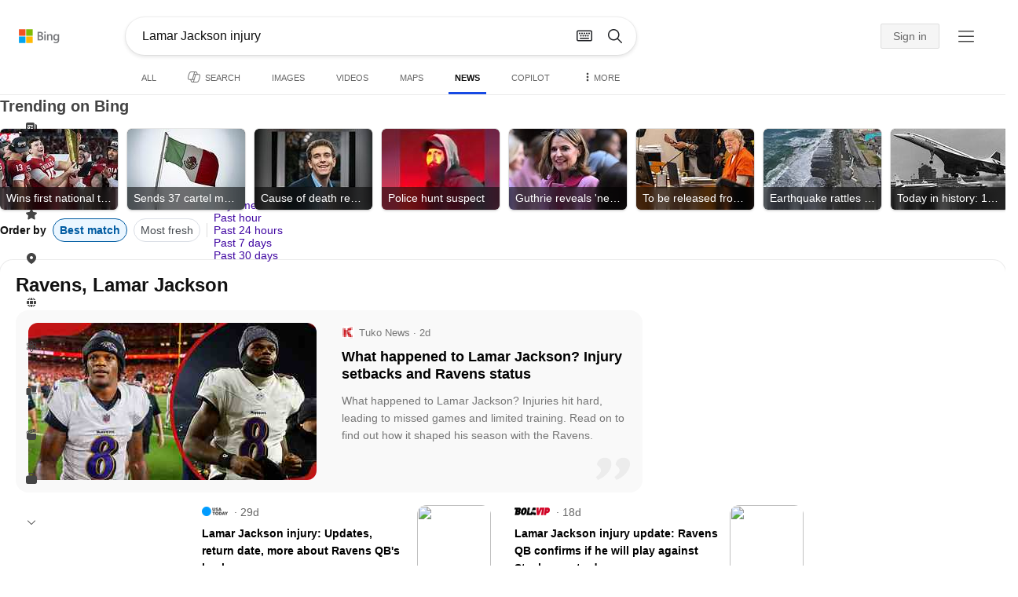

--- FILE ---
content_type: text/html; charset=utf-8
request_url: https://insertmedia.bing.office.net/news/topicview?q=Lamar+Jackson+injury&filters=tnTID%3D%225CBE4ED1-0647-445f-B23F-D64084227D0D%22+tnVersion%3D%224870097%22+Segment%3D%22popularnow.carousel%22+article%3D%221%22+tnCol%3D%2215%22+tnOrder%3D%228e477f22-af51-4c79-9136-bc020f4a604a%22&nvaug=%5BNewsVertical+topicviewtype%3D%222%22%5D&form=NWBTTC
body_size: 156594
content:
<!DOCTYPE html><html dir="ltr" lang="en" xml:lang="en" xmlns="http://www.w3.org/1999/xhtml" xmlns:Web="http://schemas.live.com/Web/"><script type="text/javascript" nonce="dtugJzXC2qwK5Q/QQG5DumAU9CB5rvDg2gy8h9Vqc+8=" >//<![CDATA[
si_ST=new Date
//]]></script><head><!--pc--><title>Lamar Jackson injury - Search News</title><meta name="viewport" content="width=device-width, initial-scale=1.0, minimum-scale=1.0" /><meta content="News from world, national, and local news sources, organized to give you in-depth news coverage of sports, entertainment, business, politics, weather, and more." name="description" /><meta name="google-site-verification" content="VzfM4za4H11_86chQrBcWeQ3ezt9R_7Hm4_L3pgjExw" /><meta content="noindex" name="robots" /><meta content="text/html; charset=utf-8" http-equiv="content-type" /><meta name="referrer" content="origin-when-cross-origin" /><link rel="icon"
                      href="/sa/simg/favicon-trans-bg-blue-mg.ico" /><script type="text/javascript" nonce="dtugJzXC2qwK5Q/QQG5DumAU9CB5rvDg2gy8h9Vqc+8=">//<![CDATA[
_G={Region:"US",Lang:"en-US",ST:(typeof si_ST!=='undefined'?si_ST:new Date),Mkt:"en-US",RevIpCC:"us",RTL:false,Ver:"04",IG:"32B5EACA55AE4E08A71ECA2982B13395",EventID:"697088d7d6bf490fadee0f0addc9ef81",MN:"SERP",V:"web",P:"SERP",DA:"CHIE01",CID:"2FD01F08F51563B11AA709E0F47A62EE",SUIH:"dVtPEQEtwdYby8DQJ9qEEw",adc:"b_ad",EF:{cookss:1,bmcov:1,crossdomainfix:1,bmasynctrigger:1,bmasynctrigger3:1,getslctspt:1,newtabsloppyclick:1,chevroncheckmousemove:1,sharepreview:1,shareoutimage:1,sharefixreadnum:1,clickbackRSFlare:1,clickbackRSAfterOnP1:1,clickbackRSonTopW:1,cbrsTopWMainlineLog:1,cbRSHoveronTopW:1,clickbackRSonAdAlgo:1,enableClickbackRSInTab:1,isClickbackRSInTab:1,multiCBRSLog:1,sharepreviewthumbnailid:1,shareencodefix:1,chatskip2content:1,fablogfix:1,uaclickbackas:1,uaasnodisappear:1,hoverlinkoriginal:1,clearuspreo:1,noreidhv1:1,fixTypeToSearchIssueFlare:1,fixTypeToSearchIssueTreatment:1,webcsco:1,bmbu:1},gpUrl:"\/fd\/ls\/GLinkPing.aspx?",Salt:"CfDJ8HAK7eZCYw5BifHFeUHnkJGjdG8Tbev47RnWidiggw1eJEOSJvoMX3xrZCm4mFGBYCbx6wfil6nRA0cMFHEXkQairr4HkqQr86EHij4IZc2ko7t569PFRhIxrS2pNzYFOatZ9KzPFBLPO_YDpxp4SLBybnyftyT7lcSsiaIYTwId7yVuen5Mhqox7DZidnjGWg" }; _G.lsUrl="/fd/ls/l?IG="+_G.IG+"&CID="+_G.CID ;curUrl="https:\/\/insertmedia.bing.office.net\/news\/topicview";_G.EnableCompression=true;_G.XLSC="\/web\/xlsc.aspx"; _G.XLS="\/web\/xls.aspx"; _G.XLSM="\/threshold\/xls.aspx";_G.XLSOvr=8;_G.XLSThrottle=500;_G.XLSNoFlush=true; _G.DirectLogFlight=3; function directLog(d,g,f){if(window.Log&&Log.DirectLog){Log.DirectLog(d,g,f);}else if (window.sj_gx){var x=sj_gx();x.open('GET',_G.lsUrl+"&Type=Event.ClientInst&DATA="+d+"&dl=4");x.send()}}; _G.LSP = "/fd/ls/lsp.aspx?dl=3";_G.DLPState = 1;function si_T(a){var ig='';if(!(a.length>2&&a.substring(0,3)==="IG=")){ig='IG='+_G.IG;}if(document.images){_G.GPImg=new Image;_G.GPImg.src=_G.gpUrl+ig+'&CID='+_G.CID+'&'+a;}return true;}_G.BAT="0";_G.NTT="600000";_G.CTT="3000";_G.BNFN="Default";_G.LG="160";_G.CBRSHT="400";_G.CBRSHTAM="400";_G.multiCBRSType="4";_G.maxMultiCBRS="4";;_G.EnableRMSINPOpt=true;;
//]]></script><style type="text/css">#b_header #id_h{content-visibility:hidden}#b_results>.b_ans:not(.b_top):nth-child(n+5) .rqnaContainerwithfeedback #df_listaa{content-visibility:auto;contain-intrinsic-size:648px 205px}#b_results>.b_algo:not(.b_algoBorder):nth-child(n+5)>h2{content-visibility:auto;contain-intrinsic-size:608px 24px}#b_results>.b_algo:not(.b_algoBorder):nth-child(n+5) .b_caption:not(.b_rich):not(.b_capmedia):not(.b_snippetgobig):not(.rebateContent){content-visibility:auto;contain-intrinsic-size:608px 65px;padding-right:16px;margin-right:-16px;margin-left:-16px;padding-left:16px}#b_results>.b_algo:not(.b_algoBorder):nth-child(n+5) .b_caption.b_rich .captionMediaCard .wide_wideAlgo{content-visibility:auto;contain-intrinsic-size:370px 120px}#b_results>.b_algo:not(.b_algoBorder):nth-child(n+5) .scs_icn{content-visibility:auto}#b_results>.b_ans:nth-child(n+7) .b_rs:not(.pageRecoContainer){content-visibility:auto;contain-intrinsic-size:608px 296px}#b_results>.b_ans:nth-child(n+7) .b_rs:not(.pageRecoContainer) .b_rsv3{padding-bottom:1px}#b_results>.b_pag{content-visibility:auto;contain-intrinsic-size:628px 45px}#b_footer>#b_footerItems{content-visibility:auto;contain-intrinsic-size:1px 24px}.cnt_vis_hid{content-visibility:hidden}.sw_ddbl:after,.sw_ddbk:after,.sw_ddw:after,.sw_ddgy:after,.sw_ddgn:after,.sw_st:after,.sw_sth:after,.sw_ste:after,.sw_st2:after,.sw_sth2:after,.sw_plus:after,.sw_minus:after,.sw_tpcg:after,.sw_tpcbl:after,.sw_tpcw:after,.sw_tpcbk:after,.sw_close:after,.sb_pagN:after,.sb_pagP:after,.sw_up:after,.sw_down:after,.b_expandToggle:after,.b_fLogo:after,.b_cm:after,.sw_lpoi:after{position:relative}.sw_ddbl:after,.sw_ddbk:after,.sw_ddw:after,.sw_ddgy:after,.sw_ddgn:after,.sw_st:after,.sw_sth:after,.sw_ste:after,.sw_st2:after,.sw_sth2:after,.sw_plus:after,.sw_minus:after,.sw_tpcg:after,.sw_tpcbl:after,.sw_tpcw:after,.sw_tpcbk:after,.sw_close:after,.sb_pagN:after,.sb_pagP:after,.sw_up:after,.sw_down:after,.b_expandToggle:after,.b_fLogo:after,.b_cm:after,.sw_lpoi:after{content:url(/rp/EX_mgILPdYtFnI-37m1pZn5YKII.png)}.sw_ddbl,.sw_ddbk,.sw_ddw,.sw_ddgy,.sw_ddgn,.sw_st,.sw_sth,.sw_ste,.sw_st2,.sw_sth2,.sw_plus,.sw_minus,.sw_tpcg,.sw_tpcbl,.sw_tpcw,.sb_clrhov,.sb_pagN,.sb_pagP,.sw_up,.sw_down,.b_expandToggle,.b_fLogo,.b_cm,.sw_lpoi{display:inline-block;position:relative;overflow:hidden;direction:ltr}.sw_ddbl:after,.sw_ddbk:after,.sw_ddw:after,.sw_ddgy:after,.sw_ddgn:after,.sw_st:after,.sw_sth:after,.sw_ste:after,.sw_st2:after,.sw_plus:after,.sw_minus:after,.sw_tpcg:after,.sw_tpcbl:after,.sw_tpcw:after,.sw_tpcbk:after,.sb_pagN:after,.sb_pagP:after,.sw_up:after,.sw_down:after,.b_expandToggle:after,.b_fLogo:after,.b_cm:after,.sw_lpoi:after{display:inline-block;transform:scale(.5)}.sw_up:after{display:inline-block;transform:scale(.5,-.5) translateY(-20px)}.sw_sth2:after{display:inline-block;transform:scale(-.5,.5) translateX(56px)}.sw_tpcg,.b_expandToggle,.b_fLogo{display:block}.b_searchbox{padding-right:0}.sw_st,.sw_sth,.sw_ste,.sw_st2,.sw_sth2{height:12px;width:12px}.sw_st:after{transform-origin:-68px -40px}.sw_st2:after{transform-origin:-124px -40px}.sw_sth:after{transform-origin:-152px -40px}.sw_sth2:after{transform-origin:40px -68px}.sw_ste:after{transform-origin:-96px -40px}.sw_ddbl,.sw_ddbk,.sw_ddw,.sw_ddgy,.sw_ddgn{height:4px;width:7px}.sw_ddbl:after,.sw_ddbk:after,.sw_ddw:after,.sw_ddgy:after{transform-origin:-180px -52px}.sw_ddgn:after{transform-origin:-180px -40px}.sw_tpcg,.sw_tpcbl,.sw_tpcw,.sw_tpcbk{height:12px;width:12px}.sw_tpcg:after,.sw_tpcbl:after,.sw_tpcw:after,.sw_tpcbk:after{transform-origin:-218px -40px}.sw_plus{height:8px;width:8px}.sw_plus:after{transform-origin:-198px -40px}.sb_pagP,.sb_pagN{height:40px;width:40px}.shop_page .sb_pagP:after,.bf_wrapper .sb_pagP:after,b_fpage .sb_pagP:after{transform-origin:-430px 0}.shop_page .sb_pagP:hover:after,.shop_page .sb_pagP:active:after,.shop_page .sb_pagP:focus:after,.bf_wrapper .sb_pagP:hover:after,.bf_wrapper .sb_pagP:active:after,.bf_wrapper .sb_pagP:focus:after,.b_fpage .sb_pagP:hover:after,.b_fpage .sb_pagP:active:after,.b_fpage .sb_pagP:focus:after{transform-origin:-514px 0}.shop_page .sb_pagN:after,.bf_wrapper .sb_pagN:after,.b_fpage .sb_pagN:after{transform-origin:-430px 0}.shop_page .sb_pagN:hover:after,.shop_page .sb_pagN:active:after,.shop_page .sb_pagN:focus:after,.bf_wrapper .sb_pagN:hover:after,.bf_wrapper .sb_pagN:active:after,.bf_wrapper .sb_pagN:focus:after,.b_fpage .sb_pagN:hover:after,.b_fpage .sb_pagN:active:after,.b_fpage .sb_pagN:focus:after{transform-origin:-514px 0}@media screen and (forced-colors:active){.sb_pagN:after,.sb_pagP:after{content:""}li.b_pag a.sb_pagN,li.b_pag a.sb_pagP{width:auto}li.b_pag a.b_roths{transform:rotate(0deg)}.b_pag .sw_next,.b_pag .sw_prev{display:block}}.b_expandToggle,.sw_up,.sw_down{height:10px;width:16px}.b_expandToggle:after,.sw_up:after,.sw_down:after{transform-origin:-348px 0}.b_active .b_expandToggle:after,.sw_up:after{transform-origin:-348px 0}.b_icon{width:20px;height:20px;z-index:0}.b_cm{height:10px;width:12px}.b_cm:after{transform-origin:-152px -68px}.sw_lpoi{height:12px;width:8px}.sw_lpoi:after{transform-origin:-48px -40px}.b_pag .b_roths{transform:rotate(180deg)}z{a:1}z{a:1}html,body #b_results .b_no{background-color:#fff}#b_results>li a{color:#4007a2}#b_results>li a:visited{color:#4007a2}#b_results>li{background-color:#fff}.ccmc{background-color:#ccc}.ccmc:active{background-color:#36b}#b_tween .b_selected,div.b_dropdown .b_selected,#b_tween a.ftrH.b_selected:hover{background:#e1e0df}#b_tween .b_toggle:hover,#b_tween .ftrH:hover{background:#f2f2f2}.b_scroll{background:#999;border-color:#999}.b_scroll:hover{background:#4d4d4d}.b_dropdown{background-color:#fff;border-color:#e5e5e5}.ctxt,select,input[type="text"]{color:#444;border-color:#ddd}.b_dark select{background-color:#292827}.ccal{border-color:#ddd}.ccal:hover,.ctxt:hover,select:hover,input[type="text"]:hover{box-shadow:0 1px 2px 0 rgba(0,0,0,.1)}.b_dark select:hover{background-color:#292827}.ctxt:focus,select:focus,input[type="text"]:focus{color:#444;border-color:#919191;box-shadow:0 1px 2px 0 rgba(0,0,0,.1)}.ccal input[type="text"],.ccal input[type="text"]:hover,.ccal input[type="text"]:focus{color:#444}.ccal.ccal_rfs input[type="text"],.ccal.ccal_rfs input[type="text"]:hover,.ccal.ccal_rfs input[type="text"]:focus{color:#666}label{color:#767676}#b_results ::placeholder{color:#767676;opacity:1}#b_results :-ms-input-placeholder{color:#767676}#b_results ::-webkit-input-placeholder{color:#767676}#b_results input[type="text"]:disabled{color:#ccc}a,#b_tween a:visited,#b_results .b_no a{color:#4007a2}a:visited,#b_results>li a:visited{color:#4007a2}.trgr_icon .c_tlbxTrgIcn.sw_css{border-color:#444 transparent}.b_posText{color:#006d21}.b_negText{color:#c80000}#b_context .b_entityTitle,#b_results .b_entityTitle{color:#444}#b_context .b_entitySubTitle,#b_results .b_entitySubTitle{color:#767676}body,.b_promoteText,#b_tween a.ftrH:hover,.b_expando,.b_expando h2,.b_expando h3,.b_expando h4,.b_expando .b_defaultText,.b_active a,.b_active a:visited,.b_active a:hover,#b_results>.b_pag a,#b_results .b_no,#b_content a.cbl:visited,#b_content a.cbl{color:#71777d}#b_tween,#b_tween a.ftrH{color:#70757a}.b_top,.b_top .b_promoteText{color:#444}.b_alert,.sb_alert,.b_pAlt,#b_results .b_no .b_alert,#b_results .b_no .sb_alert,#b_results .b_no .b_pAlt{color:#d90026}#b_results .b_alert,#b_results .sb_alert,#b_results .b_pAlt{color:#d90026}.b_demoteText,.b_secondaryText,.b_attribution,.b_factrow,.b_focusLabel,.b_footnote,.b_ad .b_adlabel,#b_tween .b_dropdown a,.b_expando .b_subModule,.b_expando .b_suppModule,.b_algo .b_vList td{color:#767676}.b_algo .b_factrow{color:#767676}.b_caption,.snippet{color:#71777d}.b_top .b_caption{color:inherit}.ciot{background-color:#000}#b_context .b_subModule,#b_results .b_subModule,.overlay-container .b_subModule{border-bottom:1px solid #ececec}#b_context .b_sideBleed:last-child .b_subModule,#b_results .b_sideBleed:last-child .b_subModule,.overlay-container .b_sideBleed:last-child .b_subModule{border-bottom:0}.b_subModule h2{color:#111}.c_tlbx,.c_tlbxIS{border-color:#999;background:#fff}.sw_poi{color:#fff}.sw_poia{color:#fff}.sc_errorArea>.sc_error,.sc_errorArea>.sc_error h1,.sc_errorArea>.sc_error h3{color:#71777d}.sc_errorArea font[color=red]{color:#d90026!important}.b_caption p strong,.b_caption .b_factrow strong,.b_secondaryText strong{color:#767676}.b_belowcaption .b_secondaryText{color:#767676!important}#b_context .b_ans,#b_rrat_cont .b_ans,#b_context #wpc_ag,#b_rrat_cont #wpc_ag{background-color:#fff}#b_context .b_posText,#b_rrat_cont .b_posText,.b_expando .b_posText{color:#006d21}#b_context .b_negText,#b_rrat_cont .b_negText,.b_expando .b_negText{color:#c80000}#b_context,#b_rrat_cont,#b_context .wpc_rifacts,#b_rrat_cont .wpc_rifacts,#b_context .b_defaultText,#b_rrat_cont .b_defaultText{color:#71777d}#b_context .b_alert,#b_rrat_cont .b_alert,#b_context .sb_alert,#b_rrat_cont .sb_alert,#b_context .b_pAlt,#b_rrat_cont .b_pAlt{color:#d90026}#b_content .b_lowFocusLink a,#b_context .b_secondaryText,#b_rrat_cont .b_secondaryText,#b_context .b_attribution,#b_rrat_cont .b_attribution,#b_context .b_factrow,#b_rrat_cont .b_factrow,#b_context .b_footnote,#b_rrat_cont .b_footnote,#b_context .b_ad .b_adlabel,#b_rrat_cont .b_ad .b_adlabel,.b_expando .b_secondaryText,.b_expando .b_attribution,.b_expando .b_factrow,.b_expando .b_footnote,#b_tween .b_nonselectable{color:#767676}#b_context .b_footnote a,#b_rrat_cont .b_footnote a,.b_promtext{color:#111}#b_context .b_pointer.b_mhdr:hover .b_secondaryText,#b_rrat_cont .b_pointer.b_mhdr:hover .b_secondaryText{color:#36b}z{a:1}.b_footer{background-color:transparent}.b_footer,.b_footer a,.b_footer a:visited{color:#666}#b_results>.b_ad a{color:#4007a2}#b_results>.b_ad a:visited{color:#4007a2}#b_context>li.b_ad,#b_rrat_cont>li.b_ad{color:#71777d;background-color:#fff}#b_context>li.b_ad a,#b_rrat_cont>li.b_ad a{color:#4007a2}#b_context>li.b_ad a:visited,#b_rrat_cont>li.b_ad a:visited{color:#4007a2}.b_ad .b_caption p strong,.b_ad .b_caption .b_factrow strong,.b_ad .b_secondaryText strong{color:#767676}cite,#b_results cite.sb_crmb a,#b_results cite a.sb_metalink,#b_results .b_adurl cite a,#bk_wr_container cite a{color:#444}.b_ad cite,.b_ad cite a{color:#006d21}#b_context cite,#b_rrat_cont cite,#b_context cite a,#b_rrat_cont cite a,.b_expando cite,.b_expando cite a{color:#444}.b_button:hover,.b_button:visited,.b_hlButton,.b_hlButton:hover,.b_hlButton:visited,.b_foregroundText,.ciot{color:#fff}.b_button:hover,.b_hlButton{background-color:#0072c5}.b_button:active,.b_hlButton:active{background-color:#333}.b_hlButton:hover{background-color:#106ebe}.b_border,.b_button,.b_hlButton{border-color:#ccc}#b_results>.b_pag{background-color:transparent}#b_results>.b_pag a:hover{background-color:#f4f4f4}#b_results>.b_pag .sb_pagS_bp:hover{background-color:#fff}#b_results>.b_pag a.sb_pagP:hover,#b_results>.b_pag a.sb_pagN:hover{background-color:inherit}#b_results>.b_pag .sb_pagS_bp{color:#111}.b_pag a{border:3px solid transparent}.b_pag a.sb_bp{border:0;border-bottom:3px solid transparent}.b_pag .sb_pagS,.b_pag a.sb_pagS_bp{border-color:var(--bing-smtc-foreground-content-neutral-secondary-alt)}z{a:1}z{a:1}#b_results>.b_ad{color:#71777d;background-color:#f9fcf7}#b_results,#b_results .b_defaultText,#b_results>.b_pag a:hover,#b_tween .b_selected,#b_tween a.ftrH.b_selected,#b_tween a.ftrH.b_selected:hover,#b_tween .b_toggle:hover,#b_tween .b_highlighted,#hlcchcxmn label{color:#71777d}html,body,h1,h2,h3,h4,h5,h6,p,img,ol,ul,li,form,table,tr,th,td,blockquote{border:0;border-collapse:collapse;border-spacing:0;list-style:none;margin:0;padding:0}html{overflow-y:scroll}#b_content{clear:both;min-height:316px;padding:41px 0 0 100px}#b_pole{margin:-25px 0 15px -100px;padding-left:120px}#b_tween~#b_pole{margin-top:3px}.b_underSearchbox~#b_pole{margin-top:0}#b_context,#b_rrat_cont{margin:0 0 0 60px;padding:0 20px}#b_context .b_ans,#b_rrat_cont .b_ans,.b_expando .b_ans,#b_context .b_ad,#b_rrat_cont .b_ad,.b_card{margin:0 -20px}#b_context .b_ans,#b_rrat_cont .b_ans,.b_expando .b_ans{padding:10px 20px 0}#b_context .b_ad,#b_rrat_cont .b_ad{padding:10px 20px}.b_card{padding:15px 20px}#b_results,#b_context,#b_rrat_cont,#b_tween>span,.b_hList>li,.c_tlbxTrg,.b_hPanel>span,.ccal .ccali,.b_footerRight,.b_hPanel .b_xlText,.b_hPanel .cico,.b_moreLink,.b_label+.b_hList,.lc_bks,.lc_bkl,.fiw,.csrc,.b_footnote .cico,.b_algo .b_title H2,.b_algo .b_title>div,.b_algo .b_title .b_suffix>div,h3{display:inline-block}.b_pointer{cursor:pointer}label,.b_ad .b_adlabel,.c_tlbxTrgIcn{display:block}#b_tween{margin-top:-28px;padding-bottom:0}.b_underSearchbox~#b_tween{margin-top:-2px}#b_tween,#b_tween .ftrH{height:30px}#b_tween>span{padding-right:25px}#b_results>li{margin:0 0 2px}#b_results>li,#b_results>.b_ad{padding:10px 0}#b_results>.b_ans{padding:12px 0 0}#b_results>.b_algo{padding:12px 0 0}#b_results>li .b_fullb{margin-left:-0;margin-right:-0}#b_results>.b_ad{padding-right:-2px;border-right:2px solid #e5e5e5}#b_results>li:first-child,#b_results>li:first-child.b_bfb_mainline.b_ans:empty+li:not(.b_ans.b_topborder){padding-top:10px}#b_results>.b_pag{padding:18px 0 40px 20px}#b_results>.si_pp,.sb_hbop,.b_hide,.ttl,#sw_tfbb,.sw_next,.sw_prev,#id_d,.b_hidden img{display:none}.b_hidden{visibility:hidden}#b_context .b_ans,#b_rrat_cont .b_ans,.b_expando .b_ans{margin-bottom:5px}#b_context .b_ad,#b_rrat_cont .b_ad{margin-bottom:5px}main,aside,.b_inlineList li,.b_inlineList div,.b_factrow li{display:inline}.b_footerRight,td,th,#b_context,#b_rrat_cont,.b_hList>li{vertical-align:top}.b_footer{width:100%;padding:12px 0}.c_tlbxTrg{width:15px;height:14px;margin:-1px 6px -3px 2px}.c_tlbxTrgIcn{margin:4px 0 2px 3px}.c_tlbx{position:absolute;z-index:6;border:1px solid;padding:10px}.c_tlbxIS{border-bottom:1px solid}.b_gridList ul:first-child,.b_vlist2col ul:first-child{margin:0 20px 0 0}.b_gridList li,.b_vlist2col li{padding:0 0 10px}.b_vlist2col.b_deep li{padding:0 0 10px}.b_overhangR .b_vlist2col ul:first-child{margin:0 15px 0 0}.b_overhangR .b_vlist2col ul{width:180px}.b_deep p{height:33px}#b_context .b_ad .b_adlabel,#b_rrat_cont .b_ad .b_adlabel,#b_content .b_expanderControl .sw_plus,.sc_rf form,form.sc_rf,.b_lBMargin{margin-bottom:10px}.b_ad li,#b_results .b_ad .b_adlabel{margin-bottom:8px}.b_ad li:last-child{margin-bottom:0}.b_ad li li,.b_ad li li:last-child{margin:0}#b_results .b_ad .b_vlist2col,#b_results .b_ad .b_factrow,#b_results .b_ad .b_bcfactrow{margin-top:-6px}#b_results .b_ad .sb_adRA .b_vlist2col{padding-left:0}.sx_ci{border:1px solid #e5e5e5;margin-top:3px;width:80px;height:60px}.b_favicon{margin:0 .5em 0 0}.b_imagePair:after,.b_vlist2col:after,.b_gridList:after{clear:left}.b_imagePair.reverse:after,.b_overhangR:after{clear:right}.b_clear,#b_results>li:after,.b_clearfix:after{clear:both}#b_results>li:after,.b_clearfix:after,.b_imagePair:after,.b_vlist2col:after,.b_gridList:after,.b_overhangR:after{content:'.';display:block;height:0;visibility:hidden}.b_vlist2col ul,.b_gridList ul,.b_float,.b_footer,.b_float_img,.b_pag li,.b_mhdr h2{float:left}.b_floatR_img,.b_floatR,.wr_tc{float:right}.b_overflow,.b_hList li,.b_1linetrunc,.b_deep p,.b_imageOverlayWrapper{overflow:hidden}.b_ansImage{padding:2px 10px 0 0}.b_creditedImg img,.b_creditedImg .cico{padding-bottom:1px}h4,.sa_uc>.b_vList>li>table td,.b_smBottom,#b_context .b_ad h2,#b_rrat_cont .b_ad h2,.b_attribution,.b_secondaryFocus,.b_focusTextLarge,.b_focusTextMedium,.b_focusTextSmall,.b_focusTextExtraSmall,.b_snippet{padding-bottom:2px}.b_factrow{padding-bottom:2px}h2,.b_focusLabel,label{padding-bottom:3px}.b_vPanel .b_vPanel>div,.b_vList .b_vPanel>div{padding-bottom:5px}.b_dataList li,.b_mBottom{padding-bottom:5px}.b_lBottom,.b_entitySubTitle{padding-bottom:12px}#b_context .b_subModule h2,#b_rrat_cont .b_subModule h2,#b_results .b_subModule h2{padding-bottom:16px}#b_results .sp_recourse.b_lBottom,.b_caption,.b_moreLink,.b_footnote,.b_hList>li,#b_context h2,#b_rrat_cont h2,#b_context h2.b_entityTitle,#b_rrat_cont h2.b_entityTitle,#b_results .b_ad .b_factrow,#b_results .b_ad .b_bcfactrow,.overlay-container .b_subModule h2,.b_expando h2,.b_no h1,.b_no h4,.b_no li,.b_prominentFocusLabel,.ht_module,.b_locStr{padding-bottom:10px}.b_vPanel>div,.b_vList>li{padding-bottom:10px}#b_results .b_ans>.b_factrow:last-child{padding-bottom:10px}.b_vList .b_hList>li,.b_vPanel .b_hList>li,#b_content .ht_module h2,.b_vList .b_float_img,.b_creditedImg .b_footnote,.b_creditedImg .cico img,#b_results>.b_ad,.b_suppModule .b_mhdr,.b_vList>li>.tab-container,.b_vPanel>div>.tab-container,.b_ad .b_deep h3,#b_content .b_float_img_nbp{padding-bottom:0}.b_caption .b_factrow:last-child,#b_results .b_caption .b_factrow:last-child,.b_caption>.b_dataList:last-child li:last-child,.b_caption .b_moreLink:last-child,.b_vList .b_moreLink:last-child,.b_vList .b_factrow:last-child,.b_hList .b_factrow:last-child,.b_vPanel .b_factrow:last-child,.b_caption .b_attribution:last-child,.b_vList .b_attribution:last-child,.b_hList .b_attribution:last-child,.b_vPanel .b_attribution:last-child,.b_vList>li>table:last-child tr:last-child td,.b_vPanel>div>table:last-child tr:last-child td,.b_vList .b_focusLabel:last-child,.b_vPanel .b_focusLabel:last-child,.b_vList .b_prominentFocusLabel:last-child,.b_vPanel .b_prominentFocusLabel:last-child,.b_vList .b_secondaryFocus:last-child,.b_vPanel .b_secondaryFocus:last-child,.b_vList .b_focusTextExtraSmall:last-child,.b_vPanel .b_focusTextExtraSmall:last-child,.b_vList .b_focusTextSmall:last-child,.b_vPanel .b_focusTextSmall:last-child,.b_vList .b_focusTextMedium:last-child,.b_vPanel .b_focusTextMedium:last-child,.b_vList .b_focusTextLarge:last-child,.b_vPanel .b_focusTextLarge:last-child,.b_vList h4:last-child,.b_vPanel h4:last-child,.b_vPanel .b_caption:last-child,.b_vPanel .b_vList:last-child>li:last-child,.b_vPanel .b_footnote:last-child{padding-bottom:0}.b_vList .b_vPanel,.b_vPanel .b_vPanel{margin-bottom:-5px}.b_hList .b_vList,.b_hList .b_vPanel{margin-bottom:-10px}.ht_module .sc_rf form.lc_bk,.b_mBMargin,.wpcbcc{margin-bottom:5px}#b_results .b_no{margin:0 0 80px}.b_rich{padding-top:3px}h2+.b_rich{padding-top:2px}.b_algo .b_attribution img{vertical-align:text-bottom}.b_smLeft{padding-left:2px}.b_lLeft,.b_floatR_img,.b_suffix,.b_footnote .cico{padding-left:10px}.wr_tc,.b_xlLeft,.b_deep,#b_results .b_ad .b_vlist2col,#b_tween{padding-left:20px}h2 .b_secondaryText{margin-left:5px}.b_hList.b_imgStrip>li{padding-right:1px}.b_smRight{padding-right:2px}.fiw,.lc_bkl,.b_mRight,.b_label,.csrc{padding-right:4px}.b_lRight,.b_imgStrip .imgData,.b_underSearchbox .b_label{padding-right:10px}.b_hPanel>span,.b_hList>li{padding-right:10px}.b_hPanel.wide>span,.b_xlRight{padding-right:20px}.b_hList.b_imgStrip>li:last-child,.b_hList>li:last-child,.b_hPanel>span:last-child,td:last-child,th:last-child,#b_tween>span:last-child{padding-right:0}.b_twoColumn>div:first-child{padding-right:30px}.b_overhangR{margin-right:-30px;padding-right:150px}.wr_tc{margin-right:-150px}.wr_et{margin-right:-120px}.b_tbl{margin-right:-10px}.b_border,.b_button,.b_hlButton,.b_scroll,.b_dropdown{border-width:1px;border-style:solid}.b_button,.b_hlButton{line-height:30px;text-decoration:none;text-align:center;cursor:pointer;padding:0 15px;min-width:50px}.lc_bks .cbtn{margin-top:15px}#b_context .b_subModule,#b_rrat_cont .b_subModule,#b_results .b_subModule,.b_expando .b_subModule{padding:0 19px 0 19px;margin-bottom:16px}#b_context .b_subModule .b_lBottom.lo_im_ov,#b_rrat_cont .b_subModule .b_lBottom.lo_im_ov{padding-bottom:0;margin-bottom:12px}.overlay-container .b_subModule{padding-bottom:0;margin-bottom:16px}#b_context .b_sideBleed:last-child .b_subModule,#b_rrat_cont .b_sideBleed:last-child .b_subModule,#b_results .b_sideBleed:last-child .b_subModule,.b_subModule .b_subModule:last-child{margin-bottom:0}.b_dropdown{position:absolute;z-index:6}.b_scroll{position:relative;top:0;width:5px;height:20px}.b_pag a{display:block;min-width:34px;margin-right:10px;text-align:center;height:34px;line-height:34px}.b_pag a.sb_bp{min-width:40px;margin-right:20px;height:37px;line-height:42px}.b_pag .b_widePag{margin-right:28px}.b_pag a.sb_pagN,.b_pag a.sb_pagP{min-width:0;height:30px;width:30px;border:0;margin-top:5px;padding:1px}.b_pag a.sb_pagN_bp,.b_pag a.sb_pagP_bp{height:40px;width:40px;margin-top:0}.b_pag .sw_prev,.b_pag .sw_next{margin:2px}.b_mhdr{margin:-15px 0 -5px;padding:15px 0 5px}.b_mhdr .sw_up,.b_mhdr .sw_down{margin-top:10px}.b_mhdr .b_moreLink,.b_mhdr .b_secondaryText{margin-top:6px}.b_vPanel .sc_rf form,.b_suppModule .b_mhdr{margin-bottom:0}.b_rTxt{text-align:right}.b_cTxt{text-align:center}.b_jTxt{text-align:justify}table{width:100%;word-wrap:break-word}td,th,.b_float_img{padding:0 10px 10px 0}th{text-align:left}.sw_poi,.sw_poia{float:left;margin:-3px 5px 0 0;line-height:20px;text-align:center}.ctxt,select,input[type="text"]{outline:0;padding:0 11px;height:30px;border-width:1px;border-style:solid;border-radius:2px}.ctxt.b_focusTextMedium{padding:3px 11px 8px 11px;height:57px}.ctxt.b_outTextBox{border-top:4px solid #919191;padding:0 11px 8px 11px}.ctxt.b_outTextBox:focus{border-top-width:1px;padding-top:3px}select{padding:0 0 0 11px;height:32px}input.ctxt,.ccal input,.ccal .ccali,.b_favicon,.b_footnote .cico{vertical-align:middle}.ccal .ctxt,.ccal .ctxt:hover,.ccal .ctxt:focus,.ccal .ccali{background:none;border:0;box-shadow:none}.ccal{border-width:1px;border-style:solid}.ccal .ccali{height:30px}.ccal .ccalp{padding:5px 5px 0 5px}.b_underSearchbox{margin:-20px 0 14px}.b_underSearchbox .b_hList>li{padding:0 8px 0 0}.b_compactSearch label{float:left;margin:7px 10px 0 0}.b_compactSearch input{margin-right:0;float:left}.b_compactSearch .cbtn{border-left:0}.b_footer table{width:520px;margin:15px 20px 0 120px}#b_footerItems ul{display:block}#b_footerItems li{display:inline;float:right}#b_footerItems span{margin-right:24px;margin-left:24px;float:right}#b_footerItems a{margin-right:24px;font-size:11px}#b_footerItems{line-height:24px;padding:0 20px 0 24px;font-size:11px}.b_footerRight{margin:13px 0 0 50px}.b_1linetrunc{text-overflow:ellipsis;white-space:nowrap}div.cico.b_capImg{margin-bottom:4px}.b_imageOverlayWrapper{margin:-20px 0 0;height:20px}.b_imageOverlay{color:#fff;background-color:#000;padding:5px}.ansP,.ansPF{padding-left:30px}.ansP .wpc_pin,.ansPF .wpc_pin{margin-left:-30px}#b_context .rssmgrp .b_subModule,#b_rrat_cont .rssmgrp .b_subModule,.overlay-container .rssmgrp .b_subModule{border-bottom:0}#b_context .b_entitySubTitle,#b_rrat_cont .b_entitySubTitle,#b_results .b_entityTP .b_entitySubTitle{margin-top:-9px}.b_entityTP .b_infocardTopR .b_floatR_img{padding-bottom:10px}.b_vmparent{display:-ms-flexbox;display:-webkit-flex;display:flexbox;display:-webkit-box;display:flex;align-items:center}.b_relative{position:relative}:root{--lgutter:160px;--lgutterrev:-160px;--polepadl:160px;--polepadl2:120px;--dtabpadl:160px;--rgutter:80px;--crleft:888px;--bminwidth:1320px}z{a:1}input,textarea,h4,h5{font:inherit;font-size:100%}body,.b_no h4,h2 .b_secondaryText,h2 .b_alert,.b_underSearchbox,#b_header{font:14px/normal "Arial",Helvetica,Sans-Serif}h1,h2,h3{font:13px/1.2em "Arial",Sans-Serif}h2{font-size:20px;line-height:28px}.sb_add h2{line-height:28px}h3,.b_no h1{font-size:18px;line-height:22px}cite{font-style:normal}.sb_alert a{font-style:italic}#b_content,#b_context,#b_rrat_cont,.b_expando{line-height:1.2em}cite,#b_context,#b_rrat_cont,.b_expando,#vidans2{word-wrap:break-word}#sa_ul li,.nowrap{white-space:nowrap}.b_footer{line-height:18px}.b_attribution,#b_content .b_attribution{font-size:16px;line-height:24px}#b_content main #b_results .b_algo cite{font-size:14px}.ba_title>h2+cite{font-size:16px;line-height:24px;padding-top:1px}.b_subModule h2{font-size:18px;line-height:22px}.b_smText,.b_footnote,.ciot{font-family:"Arial",Helvetica,Sans-Serif;font-size:11px;line-height:normal}.b_footnote{line-height:16px}.b_ad .b_adlabel,.b_ad .b_adlabel strong{font:12px/normal "Arial",Helvetica,Sans-Serif}.b_mText{font:16px/22px "Arial",Helvetica,Sans-Serif}.b_focusLabel{font:16px "Arial",Sans-Serif;line-height:20px}.b_secondaryFocus{font:13px "Arial",Helvetica,Sans-Serif;line-height:18px}.b_focusTextExtraSmall{font:18px "Arial",Sans-Serif;line-height:1.3em}h2.b_entityTitle,.b_prominentFocusLabel,.b_xlText{font-size:24px;font-family:"Arial",Sans-Serif;line-height:1.2em}h2.b_entityTitle{line-height:normal}.b_entitySubTitle{font-size:13px;line-height:18px}.b_focusTextSmall,.b_focusTextMedium,.b_focusTextLarge{font:400 28px "Arial",Sans-Serif}.b_focusTextMedium{font-size:40px;line-height:48px}.b_focusTextLarge{font-size:54px;line-height:64px}.b_focusTextSmall{font-size:28px;line-height:38px}h2.b_topTitle{font-size:20px;line-height:28px}.sb_add h2.b_topTitle{line-height:28px}strong,.b_active a,.b_no h4,.b_strong,.b_ad .b_adlabel strong,.cbl{font-weight:700}th,h2 strong,h3 strong{font-weight:normal}#b_tween{font-size:14px}#b_tween>span,#b_tween .ftrH{line-height:30px}.b_attribution cite{unicode-bidi:normal}a,.b_algoheader a:hover,.b_topbar a:hover,.b_pag a:hover,.cbtn:hover,.cbtn a:hover,.b_hlButton:hover,.ftrB a:hover,.b_algo:hover .b_vList h2 a,.b_algo:first-child:hover .b_vList h2 a,#b_header:hover~#b_content #b_pole~#b_results li:first-child.b_ad li:first-child h2 a,#b_header:hover~#b_content #b_pole~#b_topw li:first-child.b_ad li:first-child h2 a,#b_header:hover~#b_content #b_pole~#b_results li:first-child.b_algo h2 a,#b_header:hover~#b_content #b_topw~#b_results li:first-child.b_algo h2 a,#b_results>.b_ans:hover .ent_cnt h2>a,#b_results>.b_ans:hover .sp_requery h2>a,#b_results>.b_ans .b_rich>.b_vList>li:hover h5.b_lBMargin>a{text-decoration:none}a:hover,.b_algoheader a h2:hover,.b_algo:first-child:hover h2 a,.b_algo .b_underline a,.sb_add .b_underline a,#b_results>.b_ad li .sb_adTA:hover h2 a,#b_topw>.b_ad li .sb_adTA:hover h2 a,#b_header:hover~#b_content #b_results li:first-child.b_ad li:first-child div.sb_adTA h2 a,#b_header:hover~#b_content #b_topw li:first-child.b_ad li:first-child div.sb_adTA h2 a,#b_header:hover~#b_content #b_results li:first-child.b_algo h2 a,#b_results li.b_msg.b_canvas a:focus-visible{text-decoration:underline}z{a:1}z{a:1}#b_results>li.b_ans.b_topborder{padding:15px 0 10px 0;margin-bottom:12px;border-radius:6px;margin-top:0}#b_results>li.b_ans.b_topborder .bgtopgr{border-bottom-left-radius:6px;border-bottom-right-radius:6px}#b_results>li.b_ans.b_topborder .bgtopwh{border-radius:6px 6px 0 0}#b_results li.b_ans:not(.b_bfb_mainline:empty)~.b_topborder{margin-top:10px}#b_results li.b_ad~.b_ans.b_topborder{margin-top:12px}#b_results>li.b_ans.b_topborder.b_tophb{border:1px solid #ddd;box-shadow:none;padding:0}#b_results>li.b_ans.b_topborder,#b_results>li.b_ans.b_topborder.b_tophb.b_topshad{box-shadow:0 0 0 1px rgba(0,0,0,.05);border:0}.b_tophb .b_tophbh{padding:15px 0 16px 0}.b_tophb .b_tophbb{border-top:1px solid #ddd;padding:15px 0 19px 0}.b_topshad .b_tophbb{padding-bottom:10px}.b_tophb .b_tophbb.bgbtopnone{border-top:0}.b_tophb .bgtopwh{background-color:#fff}.b_tophb .bgtopgr{background-color:#f5f5f5}#b_results>.b_ad+.b_top{margin-top:0}.b_top .b_attribution+.b_rich,.b_top .b_factrow+.b_rich{padding-top:8px}.b_top .b_topTitle+.b_rich{padding-top:12px}.b_tHeader,.b_demoteText,.b_secondaryText,.b_attribution,.b_factrow,.b_focusLabel,.b_footnote,.b_ad .b_adlabel,#b_tween .b_dropdown a,.b_expando .b_subModule,.b_expando .b_suppModule,.b_algo .b_vList td,#b_content .b_lowFocusLink a,#b_context .b_secondaryText,#b_rrat_cont .b_secondaryText,#b_context .b_attribution,#b_rrat_cont .b_attribution,#b_context .b_factrow,#b_rrat_cont .b_factrow,#b_context .b_footnote,#b_rrat_cont .b_footnote,#b_context .b_ad .b_adlabel,#b_rrat_cont .b_ad .b_adlabel,.b_expando .b_secondaryText,.b_expando .b_attribution,.b_expando .b_factrow,.b_expando .b_footnote{color:#767676}.b_ad .b_secondaryText{color:var(--bing-smtc-foreground-content-neutral-tertiary)}#b_context .b_mhdr:hover .b_secondaryText,#b_rrat_cont .b_mhdr:hover .b_secondaryText,.b_expando .b_mhdr:hover .b_secondaryText{color:#001ba0}#b_results>.b_top .b_prominentFocusLabel,#b_results>.b_top .b_topTitle,#b_results>.b_top .b_focusTextExtraSmall,#b_results>.b_top .b_focusTextExtraSmall a,#b_results>.b_top .b_focusTextSmall,#b_results>.b_top .b_focusTextSmall a,#b_results>.b_top .b_focusTextMedium,#b_results>.b_top .b_focusTextMedium a,#b_results>.b_top .b_focusTextLarge,#b_results>.b_top .b_focusTextLarge a{color:#111}span.b_negText.b_focusTextExtraSmall{color:#c80000!important}span.b_posText.b_focusTextExtraSmall{color:#006d21!important}.b_top .b_focusTextExtraSmall a,.b_top .b_focusTextSmall a,.b_top .b_focusTextMedium a,.b_top .b_focusTextLarge a{text-decoration:none}#b_results>.b_top:hover .b_focusTextExtraSmall a,#b_results>.b_top:hover .b_focusTextSmall a,#b_results>.b_top:hover .b_focusTextMedium a,#b_results>.b_top:hover .b_focusTextLarge a{color:#001ba0}#b_results>.b_top .b_focusTextExtraSmall a:hover,#b_results>.b_top .b_focusTextSmall a:hover,#b_results>.b_top .b_focusTextMedium a:hover,#b_results>.b_top .b_focusTextLarge a:hover{text-decoration:underline}.fc_cal_holder table{font-size:11px}body .fc_cal_holder{border:1px solid #0072c5}body .fc_cal_holder .fc_cal_disabled{color:#767676}body .fc_cal_holder a:link,body .fc_cal_holder a:visited{color:#666}body .fc_cal_holder td,body .fc_cal_holder .fc_cal_disabled,body .fc_cal_holder .fc_cal_days td{width:20px;line-height:20px;padding:0 10px 10px 0}.fc_cal_holder tr td:first-child{padding-left:10px}.fc_cal_holder tr:last-child td{padding-bottom:15px}body .fc_cal_holder .fc_cal_days td{line-height:15px;color:#767676;background-color:#fff}body .fc_cal_holder a{padding:0}body .fc_cal_holder td a:hover,body .fc_cal_holder td a:active,body .fc_cal_holder td.fc_cal_current a:hover,body .fc_cal_holder td.fc_cal_current a:active{background-color:#eee;color:#666}body .fc_cal_holder .fc_cal_monthHolder+.fc_cal_monthHolder{border-left:1px solid #bfdcf0}body .fc_cal_holder .fc_cal_monthHolder{background-color:#fff;border:0;padding:15px 15px 10em 15px}body .fc_cal_holder th div{background-color:#fff;border:0;padding:0 0 15px;color:#666;text-align:center;font-size:13px}body .fc_cal_holder .fc_cal_current a{background-color:#001ba0}body .fc_cal_monthDec.fc_cal_monthChange,body .fc_cal_monthInc.fc_cal_monthChange{background:url(rms://rms:answers:SharedStaticAssets:navchevrons_topRefresh) no-repeat;width:8px;height:12px;background-position:0 -110px;font-size:0}body .fc_cal_monthDec.fc_cal_monthChange{background-position:0 -44px}body .fc_cal_holder .fc_cal_month_first .fc_cal_monthDec{margin:1px 0 0 15px}body .fc_cal_holder .fc_cal_month_last .fc_cal_monthInc{margin:1px 15px 0 0}#b_results .b_attribution,#b_context .b_attribution,#b_rrat_cont .b_attribution,#b_topw .b_wpt_top .b_attribution{line-height:22px}.b_deep,#b_results .b_caption,#b_results .b_snippet,#b_results .b_factrow,#b_results p,#b_context .b_caption,#b_rrat_cont .b_caption,#b_context .b_snippet,#b_rrat_cont .b_snippet,#b_context .b_factrow,#b_rrat_cont .b_factrow,#b_context p,#b_rrat_cont p,#b_topw .b_wpt_top .b_caption,#b_topw .b_wpt_top .b_snippet,#b_topw .b_wpt_top .b_factrow,#b_topw .b_wpt_top p,#snct{line-height:22px}#b_context .b_caption .b_factrow .csrc,#b_rrat_cont .b_caption .b_factrow .csrc{line-height:19px}#b_content .b_deep p{height:44px}#b_content .carousel p,#b_content .b_slideexp p,#b_content #lMapContainer p,#b_content .MicrosoftMap p,#b_content .rwrl p,#b_content .qna_body p,#bw-rqna p,#ecmp_relatedPh p,#na_cl p{line-height:inherit}#b_content .b_imgSetData p,#b_content .b_caption .b_slideexp p{line-height:18px}#b_results #lgb_info .b_factrow{padding-bottom:4px}#snct .imgbig .b_overflow>h4{line-height:normal}#b_results .b_attribution,#b_topw .b_wpt_top .b_attribution,.b_ad h2,.b_deep h3,#snct h4{padding-bottom:0}#b_results .b_attribution .cico,#b_topw .b_wpt_top .b_attribution .cico{border-radius:0}#b_results .b_algo .b_attribution,#b_results .sb_add .b_attribution,#b_topw .b_wpt_top .sb_add .b_attribution{padding:1px 0 0 0}.b_deep h3{line-height:1.2em}#b_results .b_factrow,#b_topw .b_wpt_top .b_factrow{padding-bottom:2px}.b_ans h2.b_topTitle.b_headerTitle{padding-bottom:3px}.b_ans h2.b_lBottom,.b_expando h2{padding-bottom:10px}.b_ans h2,.b_algo h2{padding-bottom:0}z{a:1}.b_ad li,#b_context>.b_ad>ul>li,#b_rrat_cont>.b_ad>ul>li,#b_dynRail>.b_ad>ul>li{margin-bottom:22px}#b_context .b_ad .b_caption,#b_rrat_cont .b_ad .b_caption{padding-bottom:4px}#b_content ol#b_results li.b_ad,#b_content ol#b_topw li.b_ad{padding-bottom:10px;margin-bottom:0}#b_results li.b_ad.b_adBottom{padding-top:11px}#b_topw>li.b_ad:first-child{padding-top:10px}#b_context .b_entityTP,#b_rrat_cont .b_entityTP{padding:9px 19px 4px 19px;margin:-10px -20px -6px -20px;width:100%;box-shadow:0 0 0 1px rgba(0,0,0,.05);border-radius:6px;background:#fff}#b_context .b_entityTP .irp,#b_rrat_cont .b_entityTP .irp{border-radius:6px 6px 0 0;overflow:hidden}.overlay-container .b_entityTP{padding:10px 20px 5px 20px}#b_context .b_ans:not(:first-child)>.b_entityTP,#b_rrat_cont .b_ans:not(:first-child)>.b_entityTP{margin-top:-16px}#b_context .b_ad:not(:last-child),#b_rrat_cont .b_ad:not(:last-child){padding-bottom:15px;border-bottom:1px solid #ebebeb}.b_expando .b_ans{padding-bottom:15px;border-bottom:1px solid #ececec}#b_context .b_ans:not(:last-child),#b_rrat_cont .b_ans:not(:last-child){padding-bottom:5px}#b_context .b_ans .b_entityTP,#b_rrat_cont .b_ans .b_entityTP{margin-bottom:20px}#b_content .b_algo .b_attribution cite strong{font-weight:normal}z{a:1}.b_scopebar li:hover:not(.b_active){border-bottom:3px solid #ccc}#b_header .scopebar_pipe{border-bottom:0}#b_header .b_scopebar li.b_nohov:hover{border-bottom:0}#b_results .b_lineclamp1,#b_context .b_lineclamp1{display:-webkit-box;-webkit-line-clamp:1;-webkit-box-orient:vertical;overflow:hidden;white-space:normal}#b_results .b_lineclamp2,#b_context .b_lineclamp2{display:-webkit-box;-webkit-line-clamp:2;-webkit-box-orient:vertical;overflow:hidden;white-space:normal}#b_results .b_lineclamp3,#b_context .b_lineclamp3{display:-webkit-box;-webkit-line-clamp:3;-webkit-box-orient:vertical;overflow:hidden;white-space:normal}#b_results .b_lineclamp4,#b_context .b_lineclamp4{display:-webkit-box;-webkit-line-clamp:4;-webkit-box-orient:vertical;overflow:hidden;white-space:normal}#b_results .b_lineclamp5,#b_context .b_lineclamp5{display:-webkit-box;-webkit-line-clamp:5;-webkit-box-orient:vertical;overflow:hidden;white-space:normal}#b_content{padding-bottom:20px}z{a:1}:root{--brdcol:#ddd;--secbrdcol:#ececec;--promtxt:#111;--secpromtxt:#444;--regtxt:#666;--sectxt:#767676;--htmlbk:#fff;--cardsbk:#f5f5f5;--cardsbk2:#f5f5f5;--canvasbk2:#fff;--canvasbk3:b-lighterGray;--tealcol2:#00809d}.sw_close{display:inline-block;position:relative;overflow:hidden;direction:ltr;height:12px;width:12px}.sw_close:after{display:inline-block;transform:scale(.5);transform-origin:-218px -40px}.sw_meIc,.sw_spd,.idp_ham,.idp_wlid{position:relative;overflow:hidden;direction:ltr}.sw_meIc:after,.idp_ham:after,.idp_wlid:after{position:relative;transform:scale(.5);display:inline-block}.idp_ham{height:16px;width:20px;vertical-align:top;top:17px}.idp_ham:focus{outline-style:solid;outline-offset:5px}.idp_ham:after{transform-origin:-274px -40px}.idp_ham:hover:after,.idp_ham:active:after,.idp_ham:focus:after{transform-origin:-318px -40px}.idp_wlid,.sw_meIc{height:18px;width:18px}.idp_wlid:after{transform-origin:-48px 0}.rh_reedm .sw_meIc:after{transform-origin:-94px 0}.sw_meIc:after{transform-origin:-58px 0}.sw_spd:after{transform-origin:-362px -28px}.sw_meIc:after,.idp_ham:after,.idp_wlid:after{content:url(/rp/EX_mgILPdYtFnI-37m1pZn5YKII.png)}.b_searchboxForm,.sa_as .sa_drw{background-color:#fff}.b_searchboxForm .b_searchboxSubmit{background-color:#fff;border-color:#fff}.b_scopebar,.b_scopebar a,.b_scopebar a:visited,.id_button,.id_button:visited{color:#666}.b_scopebar .b_active a,.b_scopebar a:hover,.id_button:hover{color:#111}.b_idOpen a#id_l,a#id_rh.openfo{color:#333}#bepfo,#id_d{color:#333;background-color:#fff}.wpc_bub a{color:#4007a2}#sw_as{color:#444}.sa_tm strong{color:inherit}.sa_hv{background:#ececec}.sa_hd{color:inherit}#b_header{padding:22px 0 0 0;background-color:#fff}#b_header #sb_form,.b_logoArea,.b_logo,.b_searchboxForm,.id_button,.id_avatar,.idp_ham,.b_scopebar li,.b_scopebar a{display:inline-block}#b_header #sb_form{margin-right:10px}.b_searchbox{width:490px;margin:1px 0 1px 1px;padding:0 10px 0 19px;border:0;max-height:none;outline:0;box-sizing:border-box;height:44px;vertical-align:top;border-radius:6px;background-color:transparent}.b_searchboxSubmit{height:40px;width:40px;text-indent:-99em;border-width:0;border-style:solid;margin:3px 3px 3px 7px;background-position:-762px 0;transform:scale(.45)}#sw_as{width:auto;position:relative;z-index:6}.sa_as{position:absolute;width:100%}#sa_ul div.sa_tm,#sa_ul .sa_hd{margin-left:20px}#sw_as #sa_ul li.pp_tile{padding-left:20px}.sa_hd{padding-top:5px}.b_searchboxSubmit,.sa_sg{cursor:pointer}#sb_form_q::-webkit-search-cancel-button{display:none}#b_header .b_scopebar .b_active{border-color:#174ae4}#b_header #rh_animcrcl.serp.anim,#b_header .rwds_svg.serp circle{stroke:#174ae4}#b_header #rh_meter_heart path,#b_header #rh_animpath.serp.anim,#b_header .rh_reedm .rhfill.serp .medal,#b_header .rhlined.serp .medal{fill:#174ae4}.b_searchboxForm{box-shadow:0 0 0 1px rgba(0,0,0,.05),0 2px 4px 1px rgba(0,0,0,.09);border-radius:6px;border-left:1px solid transparent;border-right:0;border-top:1px solid transparent;border-bottom:1px solid transparent}.b_idOpen #id_d,#bepfo,#id_hbfo.slide_down{box-shadow:0 0 0 1px rgba(0,0,0,.1),0 2px 4px 1px rgba(0,0,0,.18);border-radius:6px}#sw_as #sa_ul:not(:empty){box-shadow:0 0 0 1px rgba(0,0,0,.1),0 2px 4px 1px rgba(0,0,0,.18)}.b_searchboxForm:hover,.b_focus .b_searchboxForm{box-shadow:0 0 0 1px rgba(0,0,0,.1),0 2px 4px 1px rgba(0,0,0,.18);border-left:1px solid transparent;border-right:0;border-top:1px solid transparent;border-bottom:1px solid transparent}.as_on .b_searchboxForm{border-radius:6px 6px 0 0}@media screen and (forced-colors:active){.b_idOpen #id_d{border:1px solid #fff}}@media screen and (forced-colors:active) and (prefers-color-scheme:light){.b_idOpen #id_d{border:1px solid #000}}#sw_as #sa_ul:not(:empty),#sw_as li:last-of-type.sa_hv{border-bottom-left-radius:6px;border-bottom-right-radius:6px}.spl-headerbackground{border-radius:6px 6px 0 0}body,#b_header{min-width:1204px}#id_h{display:block;position:relative;float:right;text-align:right;margin:0;line-height:50px;right:32px}.id_button{margin:0 8px;vertical-align:top}#id_rh,#id_rbh{padding:0 4px 0 24px;margin:0}.sw_spd{height:64px;width:64px;border-radius:50%;top:-7px;background-repeat:no-repeat;background-image:url(/rp/EX_mgILPdYtFnI-37m1pZn5YKII.png);transform:scale(.5);background-position:-362px -28px;margin:0 -16px 0;vertical-align:top}.sw_meIc{vertical-align:top;margin:16px 0 0 16px}#bepfo,#bepfm,#bepfl{width:320px}#bepfm{display:block}#bepfl{text-align:center;margin:50px 0}#bepfo{position:absolute;right:0;z-index:6;text-align:left}.idp_ham{margin:0 20px 0 16px;height:15px;width:20px}.b_scopebar{padding:0;margin:11px 0 0 var(--lgutter);border-bottom:0}#b_header{border-bottom:1px solid #ececec}.blue2#miniheader .b_scopebar ul{height:33px;overflow-y:hidden}.b_scopebar ul{height:39px;overflow-y:hidden}.b_scopebar li{padding:3px 0;margin:0 12px;line-height:25px;font-size:11px;letter-spacing:initial}.b_scopebar>ul li{text-transform:uppercase}.b_scopebar a{padding:0 8px}.b_scopebar .b_active{border-bottom:3px solid #00809d}#b_header .b_topbar,#b_header .b_scopebar{background:none;overflow-y:inherit}#b_header .b_topbar{margin-bottom:0}#b_header .b_scopebar{margin-bottom:0}.b_scopehide{content-visibility:hidden}z{a:1}z{a:1}.b_logo{font-family:"Arial",Helvetica,Sans-Serif}a,#b_header a,#b_header a:hover,.b_toggle,.b_toggle:hover{text-decoration:none}input{font:inherit;font-size:100%}.b_searchboxForm{font:18px/normal "Arial",Helvetica,Sans-Serif}.b_searchbox{font-size:16px}.id_button{line-height:50px;height:50px}.b_scopebar .b_active a{font-weight:600}.b_scopebar,.b_scopebar li{line-height:30px}.sa_tm{line-height:36px}.b_scopebar li{vertical-align:top}#sa_ul,.pp_title{font:16px/normal "Arial",Sans-Serif}#sa_ul .sa_hd{color:#444;font:600 13px/16px 'Arial',Sans-Serif;cursor:default;text-transform:uppercase;font-weight:bold}#sw_as strong{font-weight:bold}z{a:1}#sb_go_par{display:inline-block}#hp_container #sb_go_par{display:inline}#sb_go_par:hover::before,#sb_go_par.shtip::before,#sb_go_par[vptest]::before{bottom:-15px;left:26px;z-index:6}#sb_go_par:hover::after,#sb_go_par.shtip::after,#sb_go_par[vptest]::after{top:52px;left:26px;z-index:4}#miniheader #sb_go_par:hover::before,#miniheader #sb_go_par:hover::after{left:18px}*[data-sbtip]{position:relative}[vptest]::after,*[data-sbtip]:not(.disableTooltip):hover::after,*[data-sbtip].shtip:not(.disableTooltip)::after{position:absolute;background-color:#666;content:attr(data-sbtip);font:13px/18px Arial,Helvetica,sans-serif;white-space:nowrap;color:#fff;padding:10px 15px;transform:translateX(-50%);box-shadow:0 0 0 1px rgba(0,0,0,.06),0 4px 12px 1px rgba(0,0,0,.14);border-radius:4px}[vptest]::before,*[data-sbtip]:not(.disableTooltip):hover::before,*[data-sbtip].shtip:not(.disableTooltip)::before{position:absolute;background-color:#666;width:12px;height:12px;content:"";transform:translateX(-50%) rotate(45deg)}.mic_cont.partner [data-sbtipx]:hover::before{bottom:-29px;left:10px}.mic_cont.partner [data-sbtipx]:hover::after{top:38px;left:10px}.disableTooltip *[data-sbtip]:hover::before,.disableTooltip *[data-sbtip]:hover::after,.disableTooltip *[data-sbtip].shtip::before,.disableTooltip *[data-sbtip].shtip::after,.as_on *[data-sbtip]:hover::before,.as_on *[data-sbtip]:hover::after,.as_on *[data-sbtip].shtip::before,.as_on *[data-sbtip].shtip::after,.focus_hi *[data-sbtip]:hover::before,.focus_hi *[data-sbtip]:hover::after,.focus_hi *[data-sbtip].shtip::before,.focus_hi *[data-sbtip].shtip::after{display:none}#id_h #id_l{display:inline-block}#id_a{vertical-align:top;position:relative;top:8px}#id_rh,#id_rbh{padding-left:24px}.idp_ham{margin-block:0;margin-inline-start:24px;margin-inline-end:8px}z{a:1}::-webkit-search-decoration,::-webkit-search-cancel-button,.b_searchbox{-webkit-appearance:none}z{a:1}.b_searchbox { width: 571px; } .hasmic .b_searchbox { width: 535px; } .hassbi .b_searchbox { width: 535px; } .hasmic.hassbi .b_searchbox { width: 499px; } #b_header .b_searchboxForm .b_searchbox.b_softkey { width: 533px; } #b_header .hasmic .b_searchboxForm .b_searchbox.b_softkey { width: 497px; } #b_header .hassbi .b_searchboxForm .b_searchbox.b_softkey { width: 497px; } #b_header .hasmic.hassbi .b_searchboxForm .b_searchbox.b_softkey { width: 461px; }#b_header .b_searchbox{color:#111}#b_header .b_searchboxForm,#uaanswer .b_searchboxForm{border-radius:24px}#b_header .b_searchbox,#uaanswer .b_searchboxForm{border-radius:24px}.as_on #b_header .b_searchboxForm{border-radius:24px 24px 0 0}.as_no_s #b_header .b_searchboxForm,.as_nw #b_header .b_searchboxForm{border-radius:24px}#b_header #sw_as{top:1px}#b_header #sw_as #sa_ul,#uaanswer #sw_as #sa_ul,#sw_as #sa_ul li:last-of-type,.as_on #sw_as .sa_as{border-radius:0 0 24px 24px}.sb_bpr{height:44px;line-height:40px}#sb_clt.sb_clrhov{display:inline-block;overflow:visible;top:0;margin:3px 0;vertical-align:middle}#sb_clt #sw_clx{padding:9px;height:22px;display:inline-block;line-height:20px}#sb_clt[data-sbtipx]:hover::before{bottom:-15px;left:50%}#sb_clt[data-sbtipx]:hover::after{left:50%;top:49px}#b_header .hasmic .mic_cont.partner{margin:3px 0;vertical-align:middle}#b_header .mic_cont.partner .mic_icon{margin:11px 9px}#b_header .mic_cont.partner .sb_icon{font-size:0;height:18px;width:18px}#b_header .mic_cont.partner .b_icon{width:36px;z-index:4}#b_header .mic_cont.partner .b_icon:hover::before{bottom:-15px;left:12px;position:absolute;background-color:#666;width:12px;height:12px;content:"";transform:rotate(45deg);z-index:6}#b_header .mic_cont.partner .b_icon:hover::after{top:49px;left:18px;position:absolute;background-color:#666;content:attr(data-sbtipx);font:13px/18px Arial,Helvetica,sans-serif;white-space:nowrap;color:#fff;padding:10px 15px;box-shadow:0 0 0 1px rgba(0,0,0,.06) 0 4px 12px 1px rgba(0,0,0,.14);border-radius:4px;z-index:4}#b_header .b_searchboxForm #sbiarea{margin:3px 0;vertical-align:middle}#b_header .b_searchboxForm #sb_sbi{padding:11px 9px;font-size:0}#b_header .b_searchboxForm #sb_sbip:not(.disableTooltip):hover::before,#b_header .b_searchboxForm #sb_sbip.shtip:not(.disableTooltip)::before,#b_header .b_searchboxForm #sb_sbip[vptest]::before{bottom:-15px;left:18px}#b_header .b_searchboxForm #sb_sbip:not(.disableTooltip):hover::after,#b_header .b_searchboxForm #sb_sbip.shtip:not(.disableTooltip)::after,#b_header .b_searchboxForm #sb_sbip[vptest]::after{top:49px;left:18px}#b_header .b_searchboxForm #sb_search{display:inherit;vertical-align:middle;border-radius:50%;margin:3px 7px 3px 0}#sb_search,#sb_search a{display:inline-block}#b_header .b_searchboxForm #sb_search{position:relative}#b_header .b_searchboxForm #sb_search #b_icon_spyglass{position:absolute;cursor:pointer;pointer-events:none}#b_header .b_searchboxForm #sb_search #b_icon_spyglass:not(svg){background-position:-762px 0;width:36px;height:36px;transform:scale(.5);top:2px;left:2px}.b_searchboxForm #sb_search svg#b_icon_spyglass{fill:#00809d;width:calc(36px*.5);height:calc(36px*.5);padding:11px}#b_header .b_searchboxForm .b_searchboxSubmit{margin:0;transform:none;background-image:none;background-color:transparent;width:40px;height:40px;border-radius:50%}#b_header #sb_go_par:hover::before,#b_header #sb_go_par.shtip::before,#b_header #sb_go_par[vptest]::before{bottom:-15px;left:20px}#b_header #sb_go_par:hover::after,#b_header #sb_go_par.shtip::after,#b_header #sb_go_par[vptest]::after{top:49px;left:20px}a{z:1}a{z:1}#b_header .b_searchboxForm #sb_search #b_icon_spyglass:not(svg){background-image:url(/rp/EX_mgILPdYtFnI-37m1pZn5YKII.png)}.b_logo:after{position:absolute}.b_logo:after{content:url(/rp/EX_mgILPdYtFnI-37m1pZn5YKII.png)}.b_logo{transform:none}.b_logo:after{transform-origin:-48px 0}#detailPage .b_logo:after,#bnp_cookie_banner .b_logo:after{transform-origin:-48px 0}@media(forced-colors:active){.b_logo{forced-color-adjust:none;background-color:#000}}.b_logoArea{text-align:right;width:140px;height:40px;margin:0 20px 0 0;vertical-align:top}.b_logo{text-align:left;vertical-align:top;position:relative;display:inline-block;width:116px;height:18px;margin-top:15px;text-indent:0;overflow:hidden;direction:ltr}.b_logo:after{position:relative;display:inline-block;transform:scale(.5)}#detailPage .b_logo,#bnp_cookie_banner .b_logo{transform:none}@media(forced-colors:active){.b_logo{forced-color-adjust:none;background-color:#000}}.b_logo:after{content:url(/rp/EX_mgILPdYtFnI-37m1pZn5YKII.png)}#sb_clt{display:inline;margin:0 6px 0 0;top:-1px}.sb_clrhov{visibility:hidden}.b_searchboxForm.sh-b_searchboxForm #sb_clt,#detailheader #sb_clt{display:none}body.b_sbText #b_header .b_searchboxForm:hover .sb_clrhov,body.b_sbText.as_on #b_header .sb_clrhov,body.b_sbText #b_header.b_focus .b_searchboxForm .sb_clrhov{visibility:visible}*[data-sbtipx]:hover::after{position:absolute;top:40px;left:6px;background-color:#666;content:attr(data-sbtipx);font:13px/18px Arial,Helvetica,sans-serif;white-space:nowrap;color:#fff;padding:10px 15px;transform:translateX(-50%);box-shadow:0 0 0 1px rgba(0,0,0,.06),0 4px 12px 1px rgba(0,0,0,.14);border-radius:4px;z-index:4}*[data-sbtipx]:hover::before{position:absolute;bottom:-27px;left:6px;background-color:#666;width:12px;height:12px;content:"";transform:translateX(-50%) rotate(45deg);z-index:6}.as_on *[data-sbtipx]:hover::before,.as_on *[data-sbtipx]:hover::after{display:none}#keyBoardTop{display:inline-block;cursor:move;height:40px;vertical-align:middle}#keyboard>div{direction:ltr}.copyClip{background-position:center;background-repeat:no-repeat}.key{height:30px;margin:2px;padding:0 1px 1px;border:0;cursor:pointer;vertical-align:middle;padding-left:2px}.key:hover{background-color:#159cff;color:#fff}#iK.key:hover,#iK1.key:hover{background-color:#eee}.selectedKey{background-color:#666;color:#fff}.normalKey{background-color:#ccc;color:#333}#closeSoftKeyboard{cursor:pointer;background:url(/rp/EX_mgILPdYtFnI-37m1pZn5YKII.png) -218px -40px no-repeat;float:right;height:24px;width:24px;margin:10px 0 0;transform:scale(.5)}.keyboardExt{width:570px!important}#keyboard{padding:0 10px 10px;position:absolute;right:30px;width:540px;height:220px;z-index:100009;margin:5px -10px 0 0;font-size:15px;background:#fff;border:2px solid #ddd;-webkit-user-select:none;-khtml-user-select:none;-moz-user-select:none;-o-user-select:none;user-select:none}#keyboard:focus{outline:0}.hideData{display:none}.skbCK{width:30px}.skbCAK{width:90px}.skbRCAK{width:145px}.skbSK{width:70px}.skbRSK{width:118px}.extSkbRSK{width:80px}.extSkbRSK1{width:50px}.extSkbRSK2{width:83px}.skbCapK{width:50px}.skbSpK{width:290px}.rtl .skbSK{width:75px!important}.rtl .skbCapK{width:50px!important}.rtl .skbRSK{width:114px!important}.skbIK{width:45px;background-color:#eee}.skbRIK{width:41px;background-color:#eee}.skbEK{width:104px}.extSkbEK{width:60px}.extSkbEK1{width:70px}.skbBK{background-image:url([data-uri]);background-position:center;background-repeat:no-repeat;width:90px}.sbkBK:active{background-position:53% 55%}#mlKbLang{margin:10px 0 0 5px;padding:0 0 0 5px;height:32px;cursor:pointer}#vkeyIcon{padding:0 0 0 58px;background-position:center;background-repeat:no-repeat;cursor:pointer;padding-bottom:2px}#vkeyIcon:hover::before{bottom:-15px;left:50%;z-index:6}#vkeyIcon:hover::after{left:50%;top:49px;z-index:4}#hp_container #vkeyIcon{height:27px;vertical-align:-10px;display:inline-block}#hp_container #vkeyIcon:hover::before{bottom:-19px;left:28px}#hp_container #vkeyIcon:hover::after{top:38px;left:28px}rtl #hp_container #vkeyIcon:hover::before,.rtl #hp_container #vkeyIcon:hover::after{left:-40px}#miniheader #vkeyIcon:hover::after{top:37px}#b_header #vkeyIcon,#detailheader #vkeyIcon,#miniheader #vkeyIcon{display:inline-block;background-position:center;background-repeat:no-repeat;cursor:pointer;vertical-align:top;margin:3px 0;padding:11px 9px;background-origin:content-box;width:20px;height:18px}#b_header #vkeyIcon :not(svg).sb_icon,#detailheader #vkeyIcon :not(svg).sb_icon,#miniheader #vkeyIcon :not(svg).sb_icon{width:20px;height:18px}#b_header #vkeyIcon :not(svg).sb_icon:after,#detailheader #vkeyIcon :not(svg).sb_icon:after,#miniheader #vkeyIcon :not(svg).sb_icon:after{background-position:-802px 0;width:40px;height:36px;transform:scale(.5);content:"";position:absolute;top:2px;left:-1px}#vkeyIcon svg.sb_icon{fill:#00809d}@media screen and (forced-colors:active){#hp_container .vkeyRest{background-image:url(/rp/dEn87n0BXi1cjqkoEYloE-b3UKE.svg)}}.copyClip{background:url(/rp/yjAjPJIMzvruRcshny6aujakheA.png)}#b_header #vkeyIcon :not(svg).sb_icon:after,#detailheader #vkeyIcon :not(svg).sb_icon:after,#miniheader #vkeyIcon :not(svg).sb_icon:after{background-image:url(/rp/EX_mgILPdYtFnI-37m1pZn5YKII.png)}#hp_container .vkeyRest{background-image:url(/rp/dEn87n0BXi1cjqkoEYloE-b3UKE.svg)}#sb_go_par{display:inline-block}#hp_container #sb_go_par{display:inline}#sb_go_par:hover::before,#sb_go_par.shtip::before,#sb_go_par[vptest]::before{bottom:-15px;left:26px;z-index:6}#sb_go_par:hover::after,#sb_go_par.shtip::after,#sb_go_par[vptest]::after{top:52px;left:26px;z-index:4}#miniheader #sb_go_par:hover::before,#miniheader #sb_go_par:hover::after{left:18px}*[data-sbtip]{position:relative}[vptest]::after,*[data-sbtip]:not(.disableTooltip):hover::after,*[data-sbtip].shtip:not(.disableTooltip)::after{position:absolute;background-color:#666;content:attr(data-sbtip);font:13px/18px Arial,Helvetica,sans-serif;white-space:nowrap;color:#fff;padding:10px 15px;transform:translateX(-50%);box-shadow:0 0 0 1px rgba(0,0,0,.06),0 4px 12px 1px rgba(0,0,0,.14);border-radius:4px}[vptest]::before,*[data-sbtip]:not(.disableTooltip):hover::before,*[data-sbtip].shtip:not(.disableTooltip)::before{position:absolute;background-color:#666;width:12px;height:12px;content:"";transform:translateX(-50%) rotate(45deg)}.mic_cont.partner [data-sbtipx]:hover::before{bottom:-29px;left:10px}.mic_cont.partner [data-sbtipx]:hover::after{top:38px;left:10px}.disableTooltip *[data-sbtip]:hover::before,.disableTooltip *[data-sbtip]:hover::after,.disableTooltip *[data-sbtip].shtip::before,.disableTooltip *[data-sbtip].shtip::after,.as_on *[data-sbtip]:hover::before,.as_on *[data-sbtip]:hover::after,.as_on *[data-sbtip].shtip::before,.as_on *[data-sbtip].shtip::after,.focus_hi *[data-sbtip]:hover::before,.focus_hi *[data-sbtip]:hover::after,.focus_hi *[data-sbtip].shtip::before,.focus_hi *[data-sbtip].shtip::after{display:none}.b_searchboxSubmit{background-repeat:no-repeat}.b_searchboxSubmit{background-image:url(/rp/EX_mgILPdYtFnI-37m1pZn5YKII.png)}#b_header .b_searchboxForm pwa-container-wrapper{position:absolute!important;top:-80000px!important;left:-80000px!important}.id_tooltip_container .id_button{padding:0!important;margin:0!important;margin-inline-start:16px!important;width:50px;text-align:center}.id_tooltip_container .tooltip_hide,.id_tooltip_container #id_rh,.id_tooltip_container #id_rbh,.id_tooltip_container #id_rfob,.id_tooltip_container #id_rh_w{width:auto}.id_tooltip_container #id_rh_w #rh_rwm.serp{margin-left:0}.id_tooltip_container .id_button{position:relative}.id_tooltip_container .id_button:hover::before,.id_tooltip_container #rh_rwm:hover::before{top:100%;left:50%;position:absolute;background-color:#666;width:12px;height:12px;content:"";transform:translateX(-50%) rotate(45deg);z-index:6;visibility:visible}.id_tooltip_container .id_button:hover::after,.id_tooltip_container #id_rh:hover:after,.id_tooltip_container #rh_rwm:hover::after{top:calc(100% + 5px);left:50%;position:absolute;background-color:#666;content:attr(aria-label);font:13px/18px Arial,Helvetica,sans-serif;white-space:nowrap!important;width:auto!important;color:#fff;padding:10px 15px;box-shadow:0 0 0 1px rgba(0,0,0,.06),0 4px 12px 1px rgba(0,0,0,.14);border-radius:4px;z-index:4;transform:translateX(-50%);visibility:visible;text-align:start;max-width:200px}.id_tooltip_container .id_button::before,.id_tooltip_container .id_button::after,.id_tooltip_container .id_button.tooltip_hide::before,.id_tooltip_container .id_button.tooltip_hide::after,.id_tooltip_container #id_protected::before,.id_tooltip_container #id_protected::after,.id_tooltip_container .id_button:has(.medallionTooltipTrigger):hover::before,.id_tooltip_container .id_button:has(.medallionTooltipTrigger):hover::after,.id_tooltip_container .id_button#id_rh:has(.medallionTooltipTrigger):hover::after,.id_tooltip_container #id_rh_w:hover::before,.id_tooltip_container #id_rh_w:hover::after{visibility:hidden}.id_tooltip_container .medallionTooltip{top:calc(100% + 13px)}#id_rh_w{position:relative}#rh_rwm{display:inline-block;--rw-red-dot-color:#c80000}#rh_rwm.rw-dark{--rw-red-dot-color:#ff8080}#rh_rwm.maps{display:contents}#rh_rwm.maps:not(.rw-dark){--rw-medal-color:#106ebe}#rh_rwm.hp{--rw-medal-color:#fff;--rw-font-color:#fff;display:inline-block;margin:2px 6px 0;height:42px}.gih_pink #rh_rwm{--rw-medal-color:#e63887;--rw-font-color:#fff}#rh_rwm.serp{margin-left:16px;height:50px}#rh_rwm.hide{display:none}#id_rh_w.tooltip:before{position:absolute;height:10px;width:10px;top:50px;left:50%;right:unset;background-color:#666;transform:translate3d(-50%,50%,0) rotate(45deg);content:''}#id_rh_w.tooltip:after{position:absolute;font-size:.8125rem;line-height:150%;white-space:pre;top:58px;left:50%;right:unset;transform:translateX(-50%);content:attr(aria-label) "";color:#fff;border-radius:6px;padding:10px 15px;background-color:#666}#id_rh_w.tooltip:dir(rtl):before{transform:translate3d(50%,50%,0) rotate(45deg)}#id_rh_w.tooltip:dir(rtl):after{transform:translateX(50%)}#id_rh_w.tooltip:before,#id_rh_w.tooltip:after{z-index:7;pointer-events:none;transition:all .1s;opacity:0;display:none;visibility:hidden}#id_rh_w.tooltip:hover:before,#id_rh_w.tooltip:hover:after,#id_rh_w.tooltip:focus:before,#id_rh_w.tooltip:focus:after{opacity:1;display:block;visibility:visible}#rh_rwm:hover:before,#rh_rwm:hover:after,#rh_rwm:focus:before,#rh_rwm:focus:after{opacity:0;display:none;visibility:hidden}@media(max-width:1274.9px){body:not(.b_norr) #rh_rwm.serp{margin-right:12px;margin-left:8px}body.b_norr #rh_rwm.serp{margin-right:0;margin-left:0}body.b_norr #id_rh_w{margin:0}}#rh_rwm.spotlight{--rw-medal-color:#fff;--rw-font-color:#fff}#rh_rwm.serp.liftsearchcap_claiamble_pts.medallion circle,#rh_rwm.hp.liftsearchcap_claiamble_pts.medallion circle{stroke:var(--rw-color,var(--rw-red-dot-color))}#rh_rwm.serp.unc.medallion.red-balance{--rw-font-color:var(--rw-red-dot-color,#c80000)}#rh_rwm.serp.medallion.kumo_rewards>div{padding:initial}#rh_rwm.serp.medallion.kumo_rewards div.medal{height:36px;margin-inline-start:4px;align-items:center;padding:0 6px}#rh_rwm.serp.medallion.kumo_rewards>div>*{padding:initial}#rh_rwm.serp.medallion.kumo_rewards svg.medal-circled{width:24px;height:24px;fill:#242424}#rh_rwm.serp.medallion.rw-dark.kumo_rewards svg.medal-circled{fill:#fff}#rh_rwm.serp.medallion.kumo_rewards .points-container{color:rgba(0,0,0,.75);line-height:var(--Font-Body-2-Line-height,22px);font-size:var(--Font-Body-2-Font-size,14px)}.rwds_svg{vertical-align:top;display:inline-block}.rwds_svg.serp{margin:8px 0 0 8px}.rhlined,.rhfill{vertical-align:top;width:32px;height:32px}#id_rh,#id_rbh{position:relative}.id_button toolTip:after,#id_rh:after{white-space:pre-line!important;width:200px}.rhcoinflip{vertical-align:top;width:60px;height:60px;position:absolute;right:-6px;top:-6px}#idCont .rhcoinflip{position:absolute;right:-5px;top:-9px}#rh_meter{vertical-align:top;width:40px;height:40px;margin-left:-36px;margin-top:-4px}.rh_reedm .rhlined,.rhfill,.rh_reedm .meter,.rd_hide{display:none}.rhlined,.rh_reedm .rhfill,#rh_meter{display:inline-block}.noBg .rhlined.hp .meter,.noBg .rhfill.hp .meter,.rhlined.serp .meter,.rhfill.serp .meter{stroke:rgba(177,177,177,.4)}.rhlined.serp .medal{fill:#919191}.noBg .rh_reedm .rhfill.hp .medal,.rh_reedm .rhfill.serp .medal{fill:#00809d}#rh_animcrcl{fill:none;stroke:transparent;stroke-width:0}#rh_animcrcl.anim{stroke-width:2}.rh_scale .rhfill,.rh_scale #rh_meter{animation:scaling .4s cubic-bezier(.3,.55,.1,1)}@-webkit-keyframes scaling{0%{transform:scale(1,1)}50%{transform:scale(1.3,1.3)}100%{transform:scale(1,1)}}@keyframes scaling{0%{transform:scale(1,1)}50%{transform:scale(1.3,1.3)}100%{transform:scale(1,1)}}#id_rbh.serp{padding-right:0}#id_rbh.serp.reverse{padding-left:14px}#id_rbh.serp svg{height:25px;fill:#818285}@media(max-width:1356.9px){#id_h #id_rbh,#idCont #id_h #id_rbh{display:none}#id_rfob,#id_rfoc{display:none!important}}#b_header.bm_oneMap #id_rh.id_button.toolTip.rh_reedm{top:1px}#b_header.bm_oneMap #serp_medal_svg{margin-top:0!important}#id_rfob{display:inline-flex;flex-direction:row;justify-content:center;align-items:center;position:relative}#id_rfoc{display:none;overflow:hidden;top:100%;position:absolute;z-index:1000;right:60px;border-radius:4px;box-shadow:0 16px 32px rgba(0,0,0,.14);background-color:#fff;color:#444;height:535px;width:360px;align-items:center;justify-content:center}#id_rfb{margin-right:8px}#b_results .sb_add .b_rhonclick:hover{cursor:default}.b_dark .serp .giftFill{fill:#a2b7f4}.b_dark .serp .giftStr{stroke:#a2b7f4}.serp .giftFill{fill:#174ae4}.serp .giftStr{stroke:#174ae4}.medallionTooltip{visibility:hidden;display:flex;position:absolute;top:36px;padding:10px;transform-origin:top center;min-width:120px;max-width:300px;font-size:13px;color:#fff;background:#666;border-radius:6px;z-index:1000;justify-content:center;text-align:center;line-height:normal}.medallionTooltip::after{content:"";position:absolute;height:0;width:0;bottom:99%;left:50%;transform:translateX(-50%);border-width:5px;border-style:solid;border-color:transparent transparent #666 transparent}.medallionTooltipTrigger:hover .medallionTooltip{visibility:visible;animation:animateTooltipBounceIn 200ms ease forwards}.medallionTooltipTrigger{display:flex;position:relative;justify-content:center;align-items:center}@keyframes animateTooltipBounceIn{0%{transform:scale(.3)}100%{transform:scale(1)}}a.cbtn,.cbtn a,.cbtn input{-webkit-appearance:none;border-radius:2px;border:1px solid #ddd;min-width:50px;max-width:100%;line-height:30px;padding:0 15px;display:inline-block;font-size:inherit;text-align:center;text-decoration:none;cursor:pointer;font-weight:normal}a.cbtn.b_compact,.cbtn.b_compact a,.cbtn.b_compact input{line-height:26px}a.cbtn,.cbtn a,.cbtn input,#b_content a.cbtn,#b_content a.cbtn:visited,#b_content .cbtn a,#b_content .cbtn a:visited{color:#666;background-color:#f5f5f5}#b_content a.cbtn:hover,#b_content .cbtn a:hover,.cbtn input:hover{background-color:#f9f9f9;color:#111;border-color:#ccc;box-shadow:0 1px 2px 0 rgba(0,0,0,.1)}#b_content a.cbtn:active,#b_content .cbtn a:active,.cbtn input:focus,.cbtn input:active{background:#ececec;color:#111;border-color:#ccc;box-shadow:none}.cbtn input{height:32px;vertical-align:middle}.cbtn.b_compact input{height:28px}.cbtn input::-moz-focus-inner{padding:0;border:0}.btns{overflow:hidden;margin-bottom:4px}.splt{float:left}.splt_2btns{width:50%}.splt_3btns{width:33.33%}.splt_nm,.btns .cbtn *,.b_vPanel .btns .cbtn{margin-bottom:0}.btns .cbtn{margin-bottom:8px}.lBtn,.mBtn{margin-right:4px}.rBtn,.mBtn{margin-left:4px}.btns .cbtn a,.btns .cbtn input{width:calc(100% - 32px);margin-bottom:0}.b_1btns .cbtn{width:100%}.b_2btns .cbtn{width:calc(50% - 4px);min-width:calc(50% - 4px)}.b_3btns .cbtn{width:calc(33.33% - 5.333333333px);min-width:calc(33.33% - 5.333333333px)}.btns li.cbtn{display:inline-block}.b_2btns .cbtn:nth-child(even),.b_3btns .cbtn:nth-child(3n+2),.b_3btns .cbtn:nth-child(3n+3){margin-left:8px}nav.b_scopebar li#b-scopeListItem-conv:nth-child(n+3) svg{display:none}#b-scopeListItem-conv .scp_conv_mode{height:16px;width:16px}#b-scopeListItem-web .scp_conv_mode{height:15px;width:15px}#b-scopeListItem-conv .scp_conv_mode,#b-scopeListItem-web .scp_conv_mode{margin-right:6px;background-size:100%;display:inline-block;vertical-align:middle;position:relative;text-indent:0;overflow:hidden;direction:ltr;transform:none}#b-scopeListItem-conv .scp_conv_mode::after{transform-origin:-878px 0;transform:scale(.5);position:relative;display:inline-block}.b_active#b-scopeListItem-conv .scp_conv_mode::after{transform-origin:-878px 0;transform:scale(.5);position:relative;display:inline-block}#b-scopeListItem-web .scp_conv_mode::after{transform-origin:-846px -34px;transform:scale(.5);position:relative;display:inline-block}.b_active#b-scopeListItem-web .scp_conv_mode::after{transform-origin:-846px -34px;transform:scale(.5);position:relative;display:inline-block}body:not(.b_panelScroll) nav.b_scopebar{transform:translateY(0);transition-property:transform;transition-duration:0s;transition-delay:823ms;transition-timing-function:cubic-bezier(.75,0,.25,1);position:relative}.b_sydConvMode:not(.b_panelScroll) nav.b_scopebar{width:500px;transform:translateY(-50px);transition-delay:187ms;margin-top:7px}.b_sydConvMode #b_scope_container nav.b_scopebar{margin-top:0}.b_sydConvMode:not(.b_panelScroll) nav.b_scopebar li:nth-child(n+3),.b_sydConvMode.is-copilot nav.b_scopebar li:nth-child(n+3){display:none;transition-delay:0s}.b_scopebar .b_active{border-bottom:0}.b_scopebar li::after{content:'';width:100%;height:3px;display:block;opacity:0;background:#174ae4;margin-top:3px}.b_scopebar li.b_active::after{opacity:1}.b_sydConvMode .b_scopebar #b-scopeListItem-web::after{opacity:1}.b_scopebar #b-scopeListItem-web{position:relative}.b_scopebar #b-scopeListItem-web::after{position:absolute;width:100%;transition-property:transform,width;transition-duration:500ms;transition-timing-function:cubic-bezier(.75,0,.25,1)}@media(forced-colors:active){.b_scopebar li::after{background:Highlight}}#b-scopeListItem-conv .scp_conv_mode::after,.b_active#b-scopeListItem-conv .scp_conv_mode::after,#b-scopeListItem-web .scp_conv_mode::after,.b_active#b-scopeListItem-web .scp_conv_mode::after{content:url(/rp/EX_mgILPdYtFnI-37m1pZn5YKII.png)}@media(forced-colors:active){.b_scopebar #b-scopeListItem-copilotsearch.b_active::after{background-color:LinkText}#b-scopeListItem-copilotsearch{color:LinkText}}.b_scopebar #b-scopeListItem-copilotsearch svg{margin-right:6px;transform:translateY(3px);fill:#767676}.b_scopebar #b-scopeListItem-menu #b-scopeListItem-copilotsearch svg{display:inline-block;transform:translateY(3px)}#b-scopeListItem-menu .b_sp_over_menu .b_scopebar_item{padding:0 0 0 10px}#b-scopeListItem-menu .b_sp_over_menu .b_scopebar_item a{text-transform:uppercase}.b_scopebar #b-scopeListItem-menu .b_sp_over_menu{margin:5px 0 0 14px;height:auto}.b_scopebar>ul li.b_hide{display:none}#b-scopeListItem-menu{vertical-align:initial;line-height:0;padding:3px 5px 0 5px;height:100%}#b-scopeListItem-menu svg{height:28px;width:18px;fill:#444;cursor:pointer}.b_scopebar.b_scope_dropdown_expanded{z-index:3}#b-scopeListItem-menu.focusin .b_sp_over_menu{transform:none;display:block;z-index:1002}#b-scopeListItem-menu .b_sp_over_menu{color:#444;cursor:pointer;transform:scale(0);display:none;position:absolute;background-color:#fff;border-radius:6px;padding:4px 0;margin:18px 0 0 -17px;box-shadow:0 4px 12px 1px rgba(0,0,0,.14);height:auto;overflow-y:unset;min-width:120px}#b-scopeListItem-menu .b_sp_over_item{font-weight:normal;font-size:13px;color:#444;text-align:left;padding:0 0 0 12px;margin:0;display:list-item}#b-scopeListItem-menu li.b_sp_over_item:hover{background:#f5f5f5;color:#111;border-bottom:0}#b-scopeListItem-menu .b_sp_over_item.divider{border-top:1px solid #ddd}#b-scopeListItem-menu .b_sp_over_item a{display:inline-block;width:100%;height:100%;padding:0;line-height:39px;text-transform:none}.b_sp_over_item .icon{background-repeat:no-repeat;background-size:1350%}.b_sp_over_item .icon{display:inline-block;vertical-align:middle;margin-right:12px;height:16px;width:16px}.b_sp_over_item .text{display:inline-block;vertical-align:middle}.b_sp_over_menu #outlook .icon{background-position:-50px 0}.b_sp_over_menu #excel .icon{background-position:0 0}.b_sp_over_menu #word .icon{background-position:-117px 0}.b_sp_over_menu #powerpoint .icon{background-position:-67px 0}.b_sp_over_menu #onenote .icon{background-position:-33px 0}.b_sp_over_menu #onedrive .icon{background-position:-16px 0}.b_sp_over_menu #sway .icon{background-position:-167px 0}.b_sp_over_menu #calendar .icon{background-position:-183px 0}.b_sp_over_menu #people .icon{background-position:-200px 0}.b_sp_over_item .icon{background-image:url(/rp/4HbL1kafp7kZCaGRQ_5yOMfALrQ.png)}.b_scopebar #b-scopeListItem-menu{padding:3px 0;line-height:30px;height:auto}.b_scopebar li:hover:not(.b_active)#b-scopeListItem-menu{border-bottom:0}.b_scopebar #b-scopeListItem-menu .b_sp_over_menu{margin:5px 0 0 14px}#b-scopeListItem-menu .b_sp_over_menu .b_scopebar_item a{font-size:11px}.b_scopebar #b-scopeListItem-menu svg{width:16px;height:16px;display:block}.b_scopebar #b-scopeListItem-menu .b_sp_menu_separ{width:16px;height:15px;display:inline-block;vertical-align:text-bottom}body:not(.b_sydConvMode) nav.b_scopebar li#b-scopeListItem-notebook{display:none}.b_sydConvMode nav.b_scopebar li#b-scopeListItem-notebook{display:inline-block;visibility:visible;opacity:1}.b_sydConvMode nav.b_scopebar li#b-scopeListItem-notebook svg{margin-right:8px;transform:translateY(5px);fill:#174ae4}nav.b_scopebar li.b_active#b-scopeListItem-notebook::after{opacity:0}.b_sydConvMode.b_notebookMode .b_sydShowConv nav.b_scopebar li#b-scopeListItem-notebook::after{opacity:1}.b_sydConvMode.b_notebookMode .b_sydShowConv nav.b_scopebar #b-scopeListItem-conv::after{opacity:0}.b_sydConvMode.b_notebookMode #b_bceBcbToggle .selected{pointer-events:auto}body:not(.b_sydConvMode) .b_scopebar #b-scopeListItem-conv svg,body:not(.b_sydConvMode) .b_scopebar #b-scopeListItem-conv .scp_conv_mode{display:none}#b_notificationContainer .b_hPanel span.cbtn_text{vertical-align:middle}</style><style type="text/css">.hasmic .mic_cont.partner{display:inline-block}.mic_cont.partner{margin:0 0 5px 18px}body{min-width:768px;}</style><link rel="stylesheet" href="https://r.bing.com/rb/3z/cir3,cc,nc/M6p6tn1K1849M4k1fgLHGU1ziS8.css?bu=BOsJ_wfICeUJ&or=r" type="text/css"/><script type="text/javascript" nonce="dtugJzXC2qwK5Q/QQG5DumAU9CB5rvDg2gy8h9Vqc+8=">//<![CDATA[
var __assign=this&&this.__assign||function(){return __assign=Object.assign||function(n){for(var t,r,i=1,u=arguments.length;i<u;i++){t=arguments[i];for(r in t)Object.prototype.hasOwnProperty.call(t,r)&&(n[r]=t[r])}return n},__assign.apply(this,arguments)},logE=function(n,t,i){t===void 0&&(t=null);i===void 0&&(i="ClientInst");var r=[__assign({T:"CI.".concat(i),FID:"CI",Name:n},t&&{Text:t})];typeof _G!="undefined"&&_w.directLog(encodeURIComponent(JSON.stringify(r)),2)},CSPIF;window.CSPEL=[];CSPIF=function(n){var t="clarity",i="CSPViolation",r,u;return(window[t]&&(window[t]("set",i,n.sample),window[t]("event",i)),r=["chrome-extension"],u=["javascript:void(0)","javascript: void(0)"],r.some(function(t){return n.sourceFile.includes(t)})||u.some(function(t){return n.sample.includes(t)}))?!0:window.CSPEL.includes(n.sample)?!0:(window.CSPEL.push(n.sample),!1)};try{var ignErr=["ResizeObserver loop","Script error"],ignCSPErr=["unsafe-eval"],maxErr=3,ignoreCurrentError=function(n,t){return(ignErr.some(function(t){return n.includes(t)})||ignCSPErr.some(function(t){return n.includes(t)}))?ignCSPErr.some(function(t){return n.includes(t)})&&t.filename&&!t.filename.includes("chrome-extension://")?!1:(t!=null&&(typeof sj_sp!="undefined"&&sj_sp(t),typeof sj_pd!="undefined"&&sj_pd(t)),!0):!1},regexEsc=function(n){return n.replace(/([.?*+^$&[\]\\(){}|<>-])/g,"\\$1")},ignoreCSPLog=function(n){return["javascript:void(0)","javascript: void(0)","javascript:void()"].some(function(t){return n.sample.includes(t)})};window.jsErrorHandler=function(n){var f,p,h,rt,ut,u,e,ft,o,a,v,s;try{if(f='"noMessage"',p=(n.error||n).message||f,ignoreCurrentError(p,n))return;if(h=(window.ERC?window.ERC:0)+1,window.ERC=h,h>maxErr){logE("max errors reached");return}var c=n.error||n,w=n.filename,b=n.lineno,k=n.colno,d=n.extra,l=c.severity||"Error",g=c.message||f,i=c.stack,t='"'+escape(g.replace(/"/g,""))+'"',nt=new RegExp(regexEsc(location.href),"g"),tt=window.lirab,it=window.liraa,r=tt?" hint == ["+tt:"";if(r=r+(it?", "+it+")":r?"]":""),i){for(rt=/\(([^\)]+):[0-9]+:[0-9]+\)/g,u={};(ut=rt.exec(i))!==null;)e=ut[1],u[e]?u[e]++:u[e]=1;o=0;for(a in u)u[a]>1&&(v=regexEsc(a),ft=new RegExp(v,"g"),i=i.replace(ft,o),i+="#"+o+"="+v,o++);i=i.replace(nt,"self").replace(/"/g,"");t+=',"Stack":"'+(escape(i)+'"')}if(w?t+=',"Meta":"'+escape(w.replace(nt,"self"))+r+'"':r&&(t+=',"Meta":"'+r+'"'),b&&(t+=',"Line":"'+b+'"'),k&&(t+=',"Char":"'+k+'"'),d&&(t+=',"ExtraInfo":"'+d+'"'),g===f)if(l="Warning",t+=',"ObjectToString":"'+n.toString()+'"',JSON&&JSON.stringify)t+=',"JSON":"'+escape(JSON.stringify(n))+'"';else for(s in n)n.hasOwnProperty(s)&&(t+=',"'+s+'":"'+n[s]+'"');var et=(new Date).getTime(),ot='"T":"CI.'+l+'","FID":"CI","Name":"JS'+l+'","Text":'+t+"",st="<E><T>Event.ClientInst<\/T><IG>"+_G.IG+"<\/IG><TS>"+et+"<\/TS><D><![CDATA[[{"+ot+"}]]\]><\/D><\/E>",ht="<ClientInstRequest><Events>"+st+"<\/Events><STS>"+et+"<\/STS><\/ClientInstRequest>",y=new XMLHttpRequest;y.open("POST","/fd/ls/lsp.aspx?",!0);y.setRequestHeader("Content-Type","text/xml");y.send(ht);typeof sj_evt!="undefined"&&sj_evt.fire("ErrorInstrumentation",t)}catch(ct){logE("MetaJSError","Failed to execute error handler. "+ct.message)}};window.CSPEH=function(n){CSPIF(n)||logE("CSPViolation",n.sample,"Error")};window.addEventListener&&(window.addEventListener("error",window.jsErrorHandler,!1),window.addEventListener("unhandledrejection",window.jsErrorHandler,!1),window.addEventListener("securitypolicyviolation",window.CSPEH))}catch(e){logE("MetaJSError","Failed to bind error handler "+e.message)};var amd,define,require;(function(n){function e(n,i,u){t[n]||(t[n]={dependencies:i,callback:u},r(n))}function r(n){if(n){if(n)return u(n)}else{if(!f){for(var r in t)u(r);f=!0}return i}}function u(n){var s,e;if(i[n])return i[n];if(t.hasOwnProperty(n)){var h=t[n],f=h.dependencies,l=h.callback,a=r,o={},c=[a,o];if(f.length<2)throw"invalid usage";else if(f.length>2)for(s=f.slice(2,f.length),e=0;e<s.length;e++)c.push(u(s[e]));return l.apply(this,c),i[n]=o,o}}var t={},i={},f=!1;n.define=e;n.require=r})(amd||(amd={}));define=amd.define;require=amd.require;var _w=window,_d=document,sb_ie=window.ActiveXObject!==undefined,sb_i6=sb_ie&&!_w.XMLHttpRequest,_ge=function(n){return _d.getElementById(n)},_qs=function(n,t){return t=typeof t=="undefined"?_d:t,t.querySelector?t.querySelector(n):null},sb_st=function(n,t){return setTimeout(n,t)},sb_rst=sb_st,sb_ct=function(n){clearTimeout(n)},sb_gt=function(){return(new Date).getTime()},sj_gx=function(){return sb_i6?new ActiveXObject("MSXML2.XMLHTTP"):new XMLHttpRequest};_w.sj_ce=function(n,t,i){var r=_d.createElement(n);return t&&(r.id=t),i&&(r.className=i),r};_w.sj_cook=_w.sj_cook||{get:function(n,t){var i=_d.cookie.match(new RegExp("\\b"+n+"=[^;]+")),r;return t&&i?(r=i[0].match(new RegExp("\\b"+t+"=([^&]*)")),r?r[1]:null):i?i[0]:null}};_w.sk_merge||(_w.sk_merge=function(n){_d.cookie=n});_w.bbe="A:rms:answers:Shared:BingCore.Bundle";define("fallback",["require","exports"],function(n,t){function f(){return function(){for(var r,h,c,t=[],n=0;n<arguments.length;n++)t[n]=arguments[n];if(r=s(arguments.callee),u&&(h=e(r),h.toString()!=f().toString()))return h.apply(null,arguments);c=i[r].q;t[0]==="onPP"&&o();c.push(t)}}function s(n){for(var t in i)if(i[t].h===n)return t}function e(n,t){for(var u,e=n.split("."),i=_w,r=0;r<e.length;r++)u=e[r],typeof i[u]=="undefined"&&t&&(i[u]=r===e.length-1?f():{}),i=i[u];return i}function o(){var e=i["rms.js"].q,o,f,r,n,s,u,t;if(e.length>0)for(o=!1,f=0;f<e.length;f++){for(r=e[f],n=0;n<r.length;n++)if(s=_w.bbe,u=r[n][s],u||(u=r[n]["A:rmsBu0"]),u){t=_d.createElement("script");t.setAttribute("data-rms","1");t.setAttribute("crossorigin","anonymous");t.src=u;t.type="text/javascript";setTimeout(function(){_d.body.appendChild(t)},0);r.splice(n,1);o=!0;break}if(o)break}}function h(){var n,t,f;for(u=!1,n=0;n<r.length;n++)t=r[n],f=e(t,!0),i[t]={h:f,q:[]}}function c(){for(var t,n=0;n<r.length;n++){var o=r[n],s=i[o].q,h=e(o);for(t=0;t<s.length;t++)h.toString()!==f().toString()&&h.apply(null,s[t])}u=!0}function l(n,t,i,r){n&&((n===_w||n===_d||n===_d.body)&&t=="load"?_w.sj_evt.bind("onP1",i,!0):n.addEventListener?n.addEventListener(t,i,r):n.attachEvent?n.attachEvent("on"+t,i):n["on"+t]=i)}t.__esModule=!0;t.replay=void 0;var r=["rms.js","sj_evt.bind","sj_evt.fire","sj_jb","sj_wf","sj_cook.get","sj_cook.set","sj_pd","sj_sp","sj_be","sj_go","sj_ev","sj_ue","sj_evt.unbind","sj_et","Log.Log","Log.LogFilterFlare","Log.LogCustomData","Log.DirectLog","sj_mo","sj_so"],i={},u=!1;typeof _G!="undefined"&&_G.DLPState!=null&&r.push("Log.LogPerf");_w.fb_is=o;t.replay=c;h();_w.sj_be=l});function lb(){_w.si_sendCReq&&sb_st(_w.si_sendCReq,800);_w.lbc&&_w.lbc()};(function(){function n(n){n=sb_ie?_w.event:n;(!n.altKey||n.ctrlKey||n.shiftKey)&&(n.key&&n.key==="Enter"||n.keyCode&&n.keyCode===13)&&_w.si_ct(sb_ie?n.srcElement:n.target,!1,n,"enter")}sj_be(document,"keydown",n,!1)})();(function(){function n(n){_w.si_ct(sb_ie?_w.event.srcElement:n.target,!1,_w.event||n)}sj_be(document,"mousedown",n,!1);sj_evt.bind("sydFSCLoaded",function(){var t;typeof CIB!="undefined"&&((t=CIB===null||CIB===void 0?void 0:CIB.config)===null||t===void 0?void 0:t.bing)&&(CIB.config.bing.sendClickBeacon=n)},!0)})();_w.si_sbwu=function(n){var u=_G.BQIG==null?_G.IG:_G.BQIG,r="/fd/ls/GLinkPingPost.aspx?",t,i;if(r+=n.length>2&&n.substring(0,3)==="IG="?n:"IG="+u+n,t="sendBeacon",i=!1,navigator&&navigator[t])try{navigator[t](r,"");i=!0}catch(f){}return i};ClTrCo={};var ctcc=0,clc=_w.ClTrCo||{},SerpMode;(function(n){n.Home="home";n.Search="search";n.Conversation="conversation";n.OffStage="off-stage";n.Notebook="notebook";n.GPTCreator="gpt-creator"})(SerpMode||(SerpMode={}));_w.si_ct=function(n,t,i,r){var u,o,e,h,f,v,c,l,s,a;if(clc.SharedClickSuppressed)return!0;u="getAttribute";try{for(;n!==document.body;n=n.parentNode){if(!n||n===document||n[u]("data-noct"))break;if(o=(n.tagName==="A"||n[u]("data-clicks"))&&(n[u]("h")||n[u]("data-h")||n[u]("data-cspi"))||n[u]("_ct"),o){e=n[u]("_ctf");h=-1;i&&(i.type==="keydown"?h=-2:i.button!=null&&(h=i.button));e&&_w[e]||(e="si_T");e==="si_T"&&(f=n[u]("href"),_G!==undefined&&_G.EF!==undefined&&_G.EF.newtabredironclicktracking===1&&f.indexOf("/newtabredir")==0?(v=new RegExp("[?&]?url=([^&]*)(&|$)"),c=f.match(v),c&&(f=f.indexOf("&be=1")>=0?encodeURIComponent(atob(decodeURIComponent(c[1]))):c[1])):f=encodeURIComponent(n[u]("href")),clc.furl&&!n[u]("data-private")?o+="&url="+f:clc.mfurl&&(o+="&abc="+f));r&&(o+="&source="+r);l="";clc.mc&&(l="&c="+ctcc++);s="";a=n[u]("data-ig");a&&(s+="IG="+a);s+="&"+o+l;_w.si_sbwu(s)||_w[e]&&_w[e](s,n,i,h);break}if(t)break}}catch(y){_w.SharedLogHelper?SharedLogHelper.LogWarning("clickEX",null,y):_w.directLog('[{"T":"CI.Warning","FID":"CI","Name":"JSWarning","Text":"'+y.message+'"}]',1)}return!0};_w.si_sbwu||(_w.si_sbwu=function(){return!1}),function(){_w._G&&(_G.si_ct_e="click")}();var wlc_d = 1500, wlc_t =63904579543;;var perf;(function(n){function f(n){return i.hasOwnProperty(n)?i[n]:n}function e(n){var t="S";return n==0?t="P":n==2&&(t="M"),t}function o(n){for(var c,i=[],t={},r,l=0;l<n.length;l++){var a=n[l],o=a.v,s=a.t,h=a.k;s===0&&(h=f(h),o=o.toString(36));s===3?i.push("".concat(h,":").concat(o)):(r=t[s]=t[s]||[],r.push("".concat(h,":").concat(o)))}for(c in t)t.hasOwnProperty(c)&&(r=t[c],i.push("".concat(e(+c),':"').concat(r.join(","),'"')));return i.push(u),i}for(var r=["redirectStart","redirectEnd","fetchStart","domainLookupStart","domainLookupEnd","connectStart","secureConnectionStart","connectEnd","requestStart","responseStart","responseEnd","domLoading","domInteractive","domContentLoadedEventStart","domContentLoadedEventEnd","domComplete","loadEventStart","loadEventEnd","unloadEventStart","unloadEventEnd","firstChunkEnd","secondChunkStart","htmlEnd","pageEnd","msFirstPaint"],u="v:1.1",i={},t=0;t<r.length;t++)i[r[t]]=t;n.compress=o})(perf||(perf={}));window.perf=window.perf||{},function(n){n.log=function(t,i){var r=n.compress(t),u;r.push('T:"CI.Perf",FID:"CI",Name:"PerfV2"');var e="/fd/ls/lsp.aspx?",o="sendBeacon",h="<E><T>Event.ClientInst<\/T><IG>".concat(_G.IG,"<\/IG><TS>").concat(i,"<\/TS><D><![CDATA[{").concat(r.join(","),"}]\]><\/D><\/E>"),s="<ClientInstRequest><Events>".concat(h,"<\/Events><STS>").concat(i,"<\/STS><\/ClientInstRequest>"),f=!_w.navigator||!navigator[o];if(!f)try{_G.DLPState!=null&&typeof Log!="undefined"&&Log&&Log.LogPerf?Log.LogPerf("{".concat(r.join(","),"}")):navigator[o](e,s)}catch(c){f=!0}f&&(_G.DLPState!=null&&typeof Log!="undefined"&&Log&&Log.LogPerf?Log.LogPerf("{".concat(r.join(","),"}")):(u=sj_gx(),u.open("POST",e,!0),u.setRequestHeader("Content-Type","text/xml"),u.send(s)))}}(window.perf);var perf;(function(n){function a(){return c(Math.random()*1e4)}function o(){return y?c(f.now())+l:+new Date}function v(n,r,f){t.length===0&&i&&sb_st(u,1e3);t.push({k:n,v:r,t:f})}function p(n){return i||(r=n),!i}function w(n,t){t||(t=o());v(n,t,0)}function b(n,t){v(n,t,1)}function u(){var u,f;if(t.length){for(u=0;u<t.length;u++)f=t[u],f.t===0&&(f.v-=r);t.push({k:"id",v:e,t:3});n.log(t,o());t=[];i=!0}}function k(){r=o();e=a();i=!1;sj_evt.bind("onP1",u)}var s="performance",h=!!_w[s],f=_w[s],y=h&&!!f.now,c=Math.round,t=[],i=!1,l,r,e;h?l=r=f.timing.navigationStart:r=_w.si_ST?_w.si_ST:+new Date;e=a();n.setStartTime=p;n.mark=w;n.record=b;n.flush=u;n.reset=k;sj_be(window,"load",u,!1);sj_be(window,"beforeunload",u,!1)})(perf||(perf={}));_w.si_PP=function(n,t,i){var r,h,e,o,s,l;if(!_G.PPS){for(h=["FC","BC","SE","TC","H","BP",null];r=h.shift();)h.push('"'+r+'":'+(_G[r+"T"]?_G[r+"T"]-_G.ST:-1));var u=_w.perf,c="navigation",r,f=i||_w.performance&&_w.performance.timing;if(f&&u){if(e=f.navigationStart,typeof _w.ajaxNavT=="number"&&e<_w.ajaxNavT&&(e=_w.ajaxNavT),u.setStartTime(e),e>=0){for(r in f)o=f[r],typeof o=="number"&&o>0&&r!=="navigationStart"&&r!==c&&(typeof _w.ajaxloadT=="number"&&r==="loadEventEnd"&&(o=_w.ajaxloadT),u.mark(r,o));_G.FCT&&u.mark("FN",_G.FCT);_G.BCT&&u.mark("BN",_G.BCT)}u.record("nav",c in f?f[c]:performance[c].type)}s="connection";l="";_w.navigator&&navigator[s]&&(l=',"net":"'.concat(navigator[s].type,'"'),navigator[s].downlinkMax&&(l+=',"dlMax":"'.concat(navigator[s].downlinkMax,'"')));_G.PPImg=new Image;_G.PPImg.src=_G.lsUrl+'&Type=Event.CPT&DATA={"pp":{"S":"'+(t||"L")+'",'+h.join(",")+',"CT":'+(n-_G.ST)+',"IL":'+_d.images.length+"}"+(_G.C1?","+_G.C1:"")+l+"}"+(_G.P?"&P="+_G.P:"")+(_G.DA?"&DA="+_G.DA:"")+(_G.MN?"&MN="+_G.MN:"")+"&dl=5";_G.PPS=1;sb_st(function(){u&&u.flush();sj_evt.fire("onPP");sj_evt.fire(_w.p1)},1)}};_w.onbeforeunload=function(){si_PP(new Date,"A")};sj_evt.bind("ajax.requestSent",function(){window.perf&&perf.reset()});var RightRailMetricModule;(function(){var n,i,t;typeof _w.isFRPEvaluated=="undefined"&&(_w.isFRPEvaluated=!1);typeof _w.isRightRailPaintEvaluated=="undefined"&&(_w.isRightRailPaintEvaluated=!1);typeof PerformanceObserver!="undefined"&&typeof PerformanceObserver=="function"&&(i=PerformanceObserver.supportedEntryTypes||[],i.indexOf("element")>=0&&(t=new PerformanceObserver(function(n){n.getEntries().forEach(function(n){var r,i,u,f;typeof _w.frpPreviousEntry=="undefined"&&(_w.frpPreviousEntry=n);((r=n===null||n===void 0?void 0:n.identifier)===null||r===void 0?void 0:r.length)>0&&(i=n.identifier,i.startsWith("frp")&&i!=="frp.SearchBox"&&(u=Math.round(Math.min(_w.frpPreviousEntry.renderTime,n.renderTime)),_G.frp=u,_w.perf&&!_w.isFRPEvaluated&&(_w.perf.record&&_w.perf.record("FRP",u),_w.isFRPEvaluated=!0)),i==="RightRailPaint"&&(f=Math.round(n.renderTime),_G.RightRailPaint=f,_w.perf&&!_w.isRightRailPaintEvaluated&&(_w.perf.record&&_w.perf.record("RightRailPaint",f),_w.isRightRailPaintEvaluated=!0)),_w.isFRPEvaluated&&_w.isRightRailPaintEvaluated&&t.disconnect())})}),t.observe({entryTypes:["element"]})));typeof _G!="undefined"&&((n=_G===null||_G===void 0?void 0:_G.EF)===null||n===void 0?void 0:n.rightRailJsOptCFLog)===1&&typeof Log!="undefined"&&Log&&Log.LogFilterFlare&&Log.LogFilterFlare(["rightRailJsOptCFLog"])})(RightRailMetricModule||(RightRailMetricModule={}));var SystemEntropySERPModule;(function(){var n,t;((t=(n=performance.getEntriesByType("navigation"))===null||n===void 0?void 0:n[0])===null||t===void 0?void 0:t.systemEntropy)&&window.perf.record("systemEntropy",performance.getEntriesByType("navigation")[0].systemEntropy)})(SystemEntropySERPModule||(SystemEntropySERPModule={}));(function(){var n,t;((t=(n=performance.getEntriesByType("navigation"))===null||n===void 0?void 0:n[0])===null||t===void 0?void 0:t.confidence)&&(perf===null||perf===void 0?void 0:perf.record("confidence",performance.getEntriesByType("navigation")[0].confidence.value))})();var sj_log=function(n,t,i){var r=window.directLog;r&&r(JSON.stringify([{T:n,FID:"CI",Name:t,Text:encodeURIComponent(i.replace(/"/g,"")),SDK:"SJ"}]),0)};var BM=BM||{},adrule="."+_G.adc+" > ul";BM.rules={".b_scopebar":[0,80,0],".b_logo":[-1,-1,0],".b_searchboxForm":[100,19,0],"#id_h":[-1,-1,0],"#b_tween":[-1,-1,1],"#b_results":[100,-1,1],"#b_pole":[-1,-1,1],"#b_topw":[-1,-1,0],"#b_context":[710,-1,1],"#b_navheader":[-1,-1,0],"#bfb-answer":[-1,-1,1],".tab-menu > ul":[-1,-1,1],".b_footer":[0,-1,0],"#b_notificationContainer":[-1,-1,0],"#ajaxMaskLayer":[-1,-1,0],"img,div[data-src],.rms_img":[-1,-1,0],iframe:[-1,-1,0]};BM.rules[adrule]=[-1,-1,1];var BM=BM||{};(function(n){function u(n,u){n in t||(t[n]=[]);!u.compute||n in r||(r[n]=u.compute);!u.unload||n in i||(i[n]=u.unload);u.load&&u.load()}function f(n,i){t[n].push({t:h(),i:i})}function e(n){return n in i&&i[n](),n in t?t[n]:void 0}function o(){for(var n in r)r[n]()}function s(){for(var n in t)t[n]=[];i={};r={}}function h(){return window.performance&&performance.now?Math.round(performance.now()):new Date-window.si_ST}var t={},i={},r={};n.wireup=u;n.enqueue=f;n.dequeue=e;n.trigger=o;n.resetQueue=s})(BM||(BM={}));(function(n){function i(){var i=document.documentElement,r=document.body,u="innerWidth"in window?window.innerWidth:i.clientWidth,f="innerHeight"in window?window.innerHeight:i.clientHeight,e=window.pageXOffset||i.scrollLeft,o=window.pageYOffset||i.scrollTop,s=document.visibilityState||"default";n.enqueue(t,{x:e,y:o,w:u,h:f,dw:r.clientWidth,dh:r.clientHeight,v:s})}var t="V";n.wireup(t,{load:null,compute:i,unload:null})})(BM);(function(n){function i(){var e,o,u,s,f,r;if(document.querySelector&&document.querySelectorAll){e=[];o=n.rules;for(u in o)for(s=o[u],u+=!s[2]?"":" >*",f=document.querySelectorAll(u),r=0;r<f.length;r++){var i=f[r],h=0,c=0,l=i.offsetWidth,a=i.offsetHeight;do h+=i.offsetLeft,c+=i.offsetTop;while(i=i.offsetParent);e.push({_e:f[r],x:h,y:c,w:l,h:a})}n.enqueue(t,e)}}var t="L";n.wireup(t,{load:null,compute:i,unload:null})})(BM);(function(n){function f(){u(sj_be,r)}function e(){return}function r(i){return i&&n.enqueue&&n.enqueue(t,i),!0}function o(){u(sj_ue,r)}function u(n,t){for(var u,r=0;r<i.length;r++)u=i[r],n(u==="resize"?window:document,window.navigator.pointerEnabled?u.replace("mouse","pointer"):u,t,!1)}var t="EVT",i=["click","mousedown","mouseup","touchstart","touchend","mousemove","touchmove","scroll","keydown","resize"];n.wireup&&n.wireup(t,{load:f,compute:e,unload:o})})(BM);FallBackToDefaultProfilePic = function (e) { var new_element = document.createElement('span'); new_element.setAttribute('id', 'id_p'); new_element.setAttribute('class', 'sw_spd id_avatar'); new_element.setAttribute('aria-label', "Default Profile Picture"); new_element.setAttribute('role', 'link'); var p = e.parentNode; p && p.replaceChild(new_element, e); };var _d,sb_de;typeof _d=="undefined"&&(_d=document);sb_de=_d.documentElement;
//]]></script></head><body class="b_respl  bluelink"><header id="b_header" role="banner" class=""><form action="/news/search" id="sb_form" class=""><a class="b_logoArea" target="" href="/?FORM=Z9FD1" h="ID=SERP,5013.1"><h1 class="b_logo" title="Back to Bing search"></h1></a><div class="b_searchboxForm" role="search"><input class="b_searchbox b_softkey " id="sb_form_q" name="q" aria-autocomplete="both" aria-label="Enter your search here - Search suggestions will show as you type" type="search" value="Lamar Jackson injury"
                                            maxlength="2000"
                                            dir="" autocapitalize="off" autocorrect="off" autocomplete="off" spellcheck="false" /><div id="sb_clt" class="sb_clrhov" data-second-sbtipx="Clear" data-sbtipx="Clear"><a id="sw_clx" data-second-href=javascript:void(0) tabindex="0" aria-label="Clear text" role="button"><div class="sw_close"></div></a></div><span id="vkeyIcon" data-sbtip="Search using an on-screen keyboard"><div id="b_icon_keyboard" class="sb_icon"></div></span><div id="sb_search"><a class=" linkBtn" tabindex="-1" aria-label="Search button" href="javascript:void(0)" h="ID=SERP,5014.1"><div id="sb_go_par"  data-sbtip='Search the web' ><div id="b_icon_spyglass" class="sb_icon"></div><input type="submit" class="b_searchboxSubmit" id="sb_form_go" tabIndex="0" name="go" value="Search"/></div></a></div><input id="sa_qs" name="qs" value="ds" type="hidden" /><input type="hidden" value="QBNT" name="form" /></div></form><div id="id_h" class="id_tooltip_container"
                role="complementary"
                aria-label="Account Rewards and Preferences" data-priority="2"><a class="id_button tooltip  linkBtn" data-priority="2" id="id_rh_w" dir="ltr" aria-label="Microsoft Rewards" aria-expanded="false" aria-controls="rewid-f" aria-haspopup="true" role="button" tabindex="0" href="javascript:void(0)" h="ID=SERP,5028.1"><div id="rh_rwm"
                 class="serp   " data-rewards-widget="medallion" data-content="[base64]"></div></a><span id="nc_iid" _IG="32B5EACA55AE4E08A71ECA2982B13395" _iid="SERP.5026"></span><a class="id_button serp reverse" id="id_rbh" aria-label="Microsoft Cashback" role="link" style="display:none" href="/rebates/payouts" h="ID=SERP,5033.1"><span id="id_rbc" class="serp"></span><span id="id_rb_icon" class="rwds_svg serp"><svg width="21" viewBox="0 0 21 16" fill="none" xmlns="http://www.w3.org/2000/svg"><path d="m14.5 14.3.8.6-.8-.6Zm4-7.5.8-.7-.7.7Zm0 2.4-.7-.6.8.6ZM13 1v1-1Zm1.5.7-.8.7.8-.7ZM3 2h10V0H3v2Zm10.7.4 4 5L19.4 6l-4-5-1.6 1.3Zm4 6.2-4 5 1.6 1.3 4-5-1.5-1.3ZM13 14H3v2h10v-2ZM2 13V3H0v10h2Zm1 1a1 1 0 0 1-1-1H0a3 3 0 0 0 3 3v-2Zm10.7-.4a1 1 0 0 1-.7.4v2a3 3 0 0 0 2.3-1.1l-1.6-1.3Zm4-6.2c.4.3.4.9 0 1.2l1.6 1.3a3 3 0 0 0 0-3.8l-1.5 1.3ZM13 2c.3 0 .6.1.7.4L15.3 1A3 3 0 0 0 13 0v2ZM3 0a3 3 0 0 0-3 3h2c0-.6.4-1 1-1V0ZM9.4 9.8c0-.3 0-.5-.2-.6a2 2 0 0 0-.7-.5 15 15 0 0 1-1-.4l-.8-.5a2 2 0 0 1-.5-.7L6 6c0-.5.2-1 .7-1.4.4-.4 1-.7 1.6-.7V2.8H9V4c.7.1 1.2.4 1.6.8.4.5.5 1 .5 1.7H9.4c0-.4 0-.7-.2-.9a.7.7 0 0 0-.6-.3c-.2 0-.4.1-.5.3-.2.1-.2.3-.2.6 0 .2 0 .5.2.6.1.2.4.3.7.5.3 0 .7.2 1 .4l.7.5.5.7.2 1a2 2 0 0 1-.6 1.4c-.4.4-.9.6-1.6.7v1h-.8v-1c-.8-.1-1.4-.4-1.8-.8-.4-.5-.6-1-.6-1.8h1.8c0 .4 0 .7.2 1l.8.2c.3 0 .4 0 .6-.2l.2-.6Z" /></svg></span></a><a id="id_l" class="id_button tooltip_hide linkBtn" aria-haspopup="true" aria-controls="id_d" data-clarity-mask="true" href="javascript:void(0)" h="ID=SERP,5020.1"><div>  <span id="ABAD4_1_btn" class="cbtn" data-wire="I;button_init;; |" data-appns="SERP" data-k="5072.1"><input type="submit" name="submit" id="id_a" value="Sign in" aria-label=""/></span></div><img id="id_p" class="id_avatar sw_spd" style="display:none" alt="Profile Picture" data-alt="" src="[data-uri]"/></a><span id="id_d" _iid="SERP.5040"></span><a id="id_sc" class="idp_ham nohphbtop linkBtn" aria-label="Settings and quick links" aria-expanded="false" aria-controls="id_hbfo" aria-haspopup="true" role="button" tabindex="0" href="javascript:void(0)" h="ID=SERP,5038.1"></a><span id="id_hbfo" _iid="SERP.5039" class="slide_up nohpfo" tabindex='-1' aria-hidden="true" aria-labelledby="id_sc" role="menu"></span></div><nav class="b_scopebar" role="navigation" aria-label="Search Filter"><ul><li class="" data-menuUrl id="b-scopeListItem-web"  data-query><a class="" aria-current="false" disableRedirectLink="False" href="/search?q=Lamar+Jackson+injury&amp;FORM=HDRSC1" h="ID=SERP,5002.1">All</a></li><li class="" data-menuUrl id="b-scopeListItem-copilotsearch"  data-query><a class="" aria-current="false" disableRedirectLink="False" href="/copilotsearch?q=Lamar+Jackson+injury&amp;FORM=CSSCOP" h="ID=SERP,5011.1"><svg xmlns="http://www.w3.org/2000/svg" width="16" height="16" fill="none"><path d="M6.779 15h4.815c1.022 0 1.779-.656 2.327-1.472.55-.818.958-1.89 1.275-2.94.363-1.204.82-2.721.803-3.943-.008-.618-.137-1.24-.535-1.714-.414-.49-1.038-.728-1.839-.728h-.433a.96.96 0 0 1-.822-.64l-.434-1.25A1.95 1.95 0 0 0 10.094 1H4.406c-1.022 0-1.779.656-2.327 1.472-.55.818-.958 1.89-1.275 2.94C.44 6.617-.016 8.134 0 9.356c.009.618.138 1.24.536 1.714.414.49 1.038.728 1.839.728h.433c.374.031.697.28.822.64l.434 1.25A1.95 1.95 0 0 0 5.906 15zm.996-8.342.25-.786a.955.955 0 0 1 .91-.666h.53q-.11.196-.174.418a945 945 0 0 1-1.066 3.718l-.25.786a.955.955 0 0 1-.91.666h-.53q.11-.195.174-.418c.262-.919.661-2.317 1.066-3.718m-.25 5.081c-.127.428-.24.811-.362 1.15-.136.38-.27.67-.414.874-.087.123-.253.237-.625.237h-.218a.955.955 0 0 1-.901-.643l-.434-1.25a2 2 0 0 0-.139-.31h.4q.057 0 .113-.003h2.12q.237 0 .46-.055m3.904-7.847q.057.164.139.31h-.4l-.113.004h-2.12q-.237 0-.46.055c.127-.428.24-.811.362-1.15.136-.38.27-.67.414-.874.087-.123.253-.237.625-.237h.218c.406 0 .768.258.901.643zm-9.672 1.81c.309-1.022.682-1.979 1.148-2.67C3.372 2.335 3.865 2 4.406 2h3.825a6 6 0 0 0-.332.773c-.137.384-.265.817-.396 1.263l-.03.099A723 723 0 0 0 5.752 10.1a.96.96 0 0 1-.92.696H2.376c-.602 0-.907-.172-1.078-.374-.185-.22-.293-.57-.3-1.082-.015-1.034.383-2.387.76-3.639m11.338 7.267c-.467.695-.96 1.03-1.501 1.03H7.769c.127-.237.234-.5.332-.773.137-.383.265-.816.396-1.262l.03-.099A721 721 0 0 0 10.248 5.9a.96.96 0 0 1 .92-.696h2.456c.602 0 .908.172 1.078.374.185.22.293.57.3 1.082.015 1.034-.383 2.387-.76 3.639-.309 1.022-.682 1.979-1.148 2.67"/></svg>Search</a></li><li class="" data-menuUrl id="b-scopeListItem-images"  data-query><a class="" target="_blank" aria-current="false" disableRedirectLink="False" href="https://www.bing.com/ck/a?!&amp;&amp;p=60bd7596da00a147860ed19c0870a77b97e29e22cbb1017910939bf290f3c1c2JmltdHM9MTc2ODk1MzYwMA&amp;ptn=3&amp;ver=2&amp;hsh=4&amp;fclid=2fd01f08-f515-63b1-1aa7-09e0f47a62ee&amp;u=a1L2ltYWdlcy9zZWFyY2g_cT1MYW1hcitKYWNrc29uK2luanVyeSZGT1JNPUhEUlNDMw&amp;ntb=1" h="ID=SERP,5004.1">Images</a></li><li class="" data-menuUrl id="b-scopeListItem-video"  data-query><a class="" target="_blank" aria-current="false" disableRedirectLink="False" href="https://www.bing.com/ck/a?!&amp;&amp;p=16fec2b4cf816bbd98a0933942cd71014155c3166f9835984a18a3427525c268JmltdHM9MTc2ODk1MzYwMA&amp;ptn=3&amp;ver=2&amp;hsh=4&amp;fclid=2fd01f08-f515-63b1-1aa7-09e0f47a62ee&amp;u=a1L3ZpZGVvcy9zZWFyY2g_cT1MYW1hcitKYWNrc29uK2luanVyeSZGT1JNPUhEUlNDNA&amp;ntb=1" h="ID=SERP,5005.1">Videos</a></li><li class="" data-menuUrl id="b-scopeListItem-local"  data-query><a class="" target="_blank" aria-current="false" disableRedirectLink="False" href="https://www.bing.com/ck/a?!&amp;&amp;p=a73a5722c8d7bdb9ae2a0a036da6ed305a18a453b4764d1d68db9314118a0bccJmltdHM9MTc2ODk1MzYwMA&amp;ptn=3&amp;ver=2&amp;hsh=4&amp;fclid=2fd01f08-f515-63b1-1aa7-09e0f47a62ee&amp;u=a1L21hcHM_cT1MYW1hcitKYWNrc29uK2luanVyeSZGT1JNPUhEUlNDNg&amp;ntb=1" h="ID=SERP,5006.1">Maps</a></li><li class=" b_active" data-menuUrl id="b-scopeListItem-news"  data-query><a class="" target="_blank" aria-current="page" disableRedirectLink="False" href="https://www.bing.com/ck/a?!&amp;&amp;p=b4ab1d2a8b8f5f15e44210dfe52c8d343928a43e232105b87b42aa10074cfab9JmltdHM9MTc2ODk1MzYwMA&amp;ptn=3&amp;ver=2&amp;hsh=4&amp;fclid=2fd01f08-f515-63b1-1aa7-09e0f47a62ee&amp;u=a1L25ld3Mvc2VhcmNoP3E9VG9wK3N0b3JpZXMmRk9STT1IRFJTQzc&amp;ntb=1" h="ID=SERP,5007.1">News</a></li><li class="" data-menuUrl id="b-scopeListItem-conv"  data-query><a class="" target="_blank" aria-current="false" disableRedirectLink="False" href="https://www.bing.com/ck/a?!&amp;&amp;p=c2fb914d845f79d8e5fac969d5bccbf81bef0a293570863fc7f70fc3d597efdeJmltdHM9MTc2ODk1MzYwMA&amp;ptn=3&amp;ver=2&amp;hsh=4&amp;fclid=2fd01f08-f515-63b1-1aa7-09e0f47a62ee&amp;u=a1L2NoYXQ_cHJvbXB0PUxhbWFyK0phY2tzb24raW5qdXJ5JnNlbmRxdWVyeT0xJkZPUk09U0NDT0RY&amp;ntb=1" h="ID=SERP,5003.1"><span class="scp_conv_mode"></span>Copilot</a></li><li id="b-scopeListItem-menu"><a target="_self" aria-current="false" href="javascript:void(0);" tabindex="0" aria-haspopup="true" role="button" ><span class="b_sp_menu_separ"><svg focusable="false" xmlns="http://www.w3.org/2000/svg" viewBox="0 0 24 24"><path d="M12 8c1.1 0 2-.9 2-2s-.9-2-2-2-2 .9-2 2 .9 2 2 2zm0 2c-1.1 0-2 .9-2 2s.9 2 2 2 2-.9 2-2-.9-2-2-2zm0 6c-1.1 0-2 .9-2 2s.9 2 2 2 2-.9 2-2-.9-2-2-2z"></path></svg></span>More</a><div class="b_sp_over_cont"><ul class="b_sp_over_menu"><li class=" b_sp_over_item b_scopebar_item" data-menuUrl id="b-scopeListItem-shop"  data-query><a class="" target="_blank" aria-current="false" disableRedirectLink="False" href="https://www.bing.com/ck/a?!&amp;&amp;p=4d8ca5d1691345f25a45aa92791e69ac0c234094e6ae04063ba2e7cdd4f3a3cbJmltdHM9MTc2ODk1MzYwMA&amp;ptn=3&amp;ver=2&amp;hsh=4&amp;fclid=2fd01f08-f515-63b1-1aa7-09e0f47a62ee&amp;u=a1L3Nob3A_cT1MYW1hcitKYWNrc29uK2luanVyeSZGT1JNPVNIT1BUQg&amp;ntb=1" h="ID=SERP,5008.1">Shopping</a></li><li class=" b_sp_over_item b_scopebar_item" data-menuUrl id="b-scopeListItem-flights"  data-query><a class="" target="_blank" aria-current="false" disableRedirectLink="False" href="https://www.bing.com/ck/a?!&amp;&amp;p=c2d7176d51eed69cda98d98e4b0a97d3f7dd2e970f82164f9bb3ad632c143527JmltdHM9MTc2ODk1MzYwMA&amp;ptn=3&amp;ver=2&amp;hsh=4&amp;fclid=2fd01f08-f515-63b1-1aa7-09e0f47a62ee&amp;u=a1L3RyYXZlbC9zZWFyY2g_cT1MYW1hcitKYWNrc29uK2luanVyeSZtPWZsaWdodHMmRk9STT1GQlNDT1A&amp;ntb=1" h="ID=SERP,5009.1">Flights</a></li><li class=" b_sp_over_item b_scopebar_item" data-menuUrl id="b-scopeListItem-travelhub"  data-query><a class="" target="_blank" aria-current="false" disableRedirectLink="False" href="https://www.bing.com/ck/a?!&amp;&amp;p=a745e73829ddc05b4a057043057713038dc1509b1ccb14fcfaf2d325193246cbJmltdHM9MTc2ODk1MzYwMA&amp;ptn=3&amp;ver=2&amp;hsh=4&amp;fclid=2fd01f08-f515-63b1-1aa7-09e0f47a62ee&amp;u=a1L3RyYXZlbC9zZWFyY2g_cT1MYW1hcitKYWNrc29uK2luanVyeSZtPXRyYXZlbCZGT1JNPVRIU0NPUA&amp;ntb=1" h="ID=SERP,5010.1">Travel</a></li></ul></div></li><li id="b-scopeListItem-notebook" class=""><a class="linkBtn" href="javascript:void(0)" h="ID=SERP,5019.1"><svg xmlns="http://www.w3.org/2000/svg" width="12" height="16" fill="none"><path d="M3 .5a.5.5 0 0 0-1 0V1h-.5A1.5 1.5 0 0 0 0 2.5v12A1.5 1.5 0 0 0 1.5 16H7v-3.5A1.5 1.5 0 0 1 8.5 11H12V2.5A1.5 1.5 0 0 0 10.5 1H10V.5a.5.5 0 0 0-1 0V1H6.5V.5a.5.5 0 0 0-1 0V1H3zm0 5a.5.5 0 0 1 .5-.5h5a.5.5 0 0 1 0 1h-5a.5.5 0 0 1-.5-.5M3.5 8h5a.5.5 0 0 1 0 1h-5a.5.5 0 0 1 0-1M3 11.5a.5.5 0 0 1 .5-.5h2a.5.5 0 0 1 0 1h-2a.5.5 0 0 1-.5-.5m8.69.5H8.5a.5.5 0 0 0-.5.5v3.19q.077-.06.146-.13l3.415-3.414q.07-.07.128-.146"/></svg>Notebook</a></li></ul></nav></header><script type="text/javascript" nonce="dtugJzXC2qwK5Q/QQG5DumAU9CB5rvDg2gy8h9Vqc+8=">//<![CDATA[
var sj_b=_d.body;(function(){var n=window.onerror;window.jserrors=[];window.onerror=function(t,i,r,u,f){window.jserrors.push({timestamp:(new Date).toLocaleString(),message:t,source:i,line:r,col:u,stack:f&&typeof f=="object"&&typeof f.stack=="string"?f.stack:"No stack trace available"});n&&n(t,i,r,u,f)}})(),function(){var n=window.onunhandledrejection;window.promiseerrors=[];window.onunhandledrejection=function(t){window.promiseerrors.push({timestamp:(new Date).toLocaleString(),reason:t.reason,promise:t.promise});n&&n(t)}}();sj_evt.bind("ErrorInstrumentation",function(n){var t=_ge("js_err_div"),i,r;t||(t=sj_ce("div","js_err_div"),t.style.height="0px",t.style.width="0px",t.style.overflow="hidden",sj_b.appendChild(t));i=n[1];n[2]&&(i=JSON.stringify(n[2]),n[2].c||(n[3]===1?console.error(i):n[3]===2&&console.warn(i)));n[2]&&n[3]!==1||(r=document.createTextNode(i),t.appendChild(r))},1);var BMTrigger;(function(n){function t(){_G!==undefined&&_G.EF!==undefined&&_G.EF.bmasynctrigger===1&&window.requestAnimationFrame!==undefined&&document.visibilityState!==undefined&&document.visibilityState==="visible"?requestAnimationFrame(function(){_G.EF.bmasynctrigger2===1?requestAnimationFrame(function(){BM.trigger()}):_G.EF.bmasynctrigger3===1?requestAnimationFrame(function(){setTimeout(function(){BM.trigger()},0)}):setTimeout(function(){BM.trigger()},0)}):BM.trigger()}n.execute=t})(BMTrigger||(BMTrigger={}));BMTrigger.execute();_G["INPLoggingDisabled"] = true;;var AwayTimeThreshold = 25; var AwayTimeThresholdCustomControl = false; var AwayTimeScrollTopPoleRS = false;;var SB_Config ={"enableinlineSB":false,"enableSERPASSB":false};;var Identity; (function(Identity) { Identity.sglid =false; Identity.orgIdPhotoUrl ="https://business.bing.com/api/v3/search/person/photo?caller=IP\u0026id={0}"; Identity.setLoginPreference =false; Identity.isExplicitMsaSignIn =false; })(Identity || (Identity = {}));;window.data_iid = "SERP.5036";;var DynScopesDropdownRE;(function(n){function v(n,t,r,e,s,h,c){var a,v,l,b;u||(i=n,f=e,o=c,sj_evt.fire("dynamicscopesrearranging",t),o||(_w.sj_log&&sj_log("CI.HeaderScopeOrder","ScopeMapOrderValue",t||""),w(t,n,s,h),nt(r)),sj_evt.bind("onP1",p),((a=_G===null||_G===void 0?void 0:_G.EF)===null||a===void 0?void 0:a.logforctl)===1&&(l=_ge("b_header"),b=l===null||l===void 0?void 0:l.querySelector(".b_logoArea"),sj_be(b,"click",y)),u=!0,((v=_G===null||_G===void 0?void 0:_G.EF)===null||v===void 0?void 0:v.scopeJsOptCFLog)===1&&typeof Log!="undefined"&&Log&&Log.LogFilterFlare&&Log.LogFilterFlare(["scopeJsOptCFLog"]))}function y(){var n="WebLogoClick";document.querySelector("cib-serp[mode='conversation']")&&(n="ConversationLogoClick");_w.sj_log&&sj_log("CI.HeaderMSLogo",n,(_G===null||_G===void 0?void 0:_G.V)||"other")}function p(){if(sj_cook&&sj_cook.set&&sj_cook.clear){var n="dsc";sj_cook.clear(n,"/");i&&sj_cook.set(n,"order",i,!1,"/")}}function w(n,t,i,r){var c=tt(),e,o,s,h,u;if(c){if(e=rt(c),b(e,i,r),n){var a=n.split(","),v=e.length,l=[],y=[];for(u=0;u<a.length;u++)o=a[u].split(":"),o&&o.length==2&&(s=parseInt(o[0]),h=parseInt(o[1]),s<v&&h<v&&(l[h]=e[s].innerHTML,y[h]=e[s].id));for(u=0;u<l.length;u++)e[u].innerHTML=l[u],e[u].id=y[u]}f&&k(e);c.className=""}}function b(n,t,i){var r,u;if(i)t?sessionStorage.setItem("RealEstateQuery",t):sessionStorage.removeItem("RealEstateQuery");else if(t)for(r=0;r<n.length;r++)n[r].id===a&&(u=n[r].innerHTML,n[r].innerHTML=u.replace(/href="[^"]*"/,'href="https://www.bing.com/homes/map?q='+t+'&FORM=000060"'))}function k(n){for(var i,u,f,t=0;t<n.length;t++)if(n[t].id===c||n[t].id===l){i=n.length-1;e&&r>0&&(i=r-1);t!=i&&(u=n[t].innerHTML,f=n[t].id,t<i?d(n,t,i):g(n,i,t),n[i].innerHTML=u,n[i].id=f,sj_evt.fire("dynamicchatscoperelocate"));break}}function d(n,t,i){for(var r=t;r<i;r++)n[r].innerHTML=n[r+1].innerHTML,n[r].id=n[r+1].id}function g(n,t,i){for(var r=i;r>t;r--)n[r].innerHTML=n[r-1].innerHTML,n[r].id=n[r-1].id}function nt(n){var e,o,h,u,c,l,f,a,r,i;if(n&&(h=n.split(":"),u=it(),(e=u===null||u===void 0?void 0:u.children)===null||e===void 0?void 0:e.length))for(c=u.children,l=s(),f=0;f<h.length;f++){for(a=t+h[f],r=0;r<c.length;r++)if(i=c[r],i.id===a){u.removeChild(i);break}for(r=0;r<l.length;r++)if(i=l[r],i.id===a){(o=i===null||i===void 0?void 0:i.parentElement)===null||o===void 0?void 0:o.removeChild(i);break}}}function tt(){var n=_d.querySelectorAll(".b_scopebar > .b_scopehide");return n&&n.length>0?n[0]:null}function it(){var n=_d.querySelectorAll(".b_scopebar");return(n===null||n===void 0?void 0:n.length)?n[0].firstChild:null}function rt(n){for(var f,i=[],u=n.children,t=0;t<u.length;t++)u[t].id===h?(r=t,f=s(),i.push.apply(i,f),e=!0):i.push(u[t]);return i}function s(){var n=_d.querySelectorAll(".b_scopebar #b-scopeListItem-menu .b_sp_over_menu .b_scopebar_item");return Array.prototype.slice.call(n)}var u=!1,i,f=!1,e=!1,r=-1,o=!1,t="b-scopeListItem-",h=t+"menu",c=t+"conv",l=t+"convups",a=t+"realestate";n.init=v})(DynScopesDropdownRE||(DynScopesDropdownRE={}));_G.AppVer="64233204";
//]]></script><script type="text/javascript" nonce="dtugJzXC2qwK5Q/QQG5DumAU9CB5rvDg2gy8h9Vqc+8=" >//<![CDATA[
_G.FCT=new Date;
//]]></script><script type="text/javascript" nonce="dtugJzXC2qwK5Q/QQG5DumAU9CB5rvDg2gy8h9Vqc+8=" >//<![CDATA[
_G.BCT=new Date;
//]]></script><style type="text/css">html{--acf-animation-duration-default:300ms;--acf-animation-duration-long:800ms;--acf-animation-duration-longer:1200ms;--acf-animation-duration-short:200ms;--acf-animation-ease-default:cubic-bezier(.3,0,.3,1);--acf-animation-ease-loading:cubic-bezier(0,.2,.6,.6);--acf-elevation-0:0 0 0 1px rgba(0,0,0,.05);--acf-elevation-1:0 0 0 1px rgba(0,0,0,.05),0 2px 4px 1px rgba(0,0,0,.14);--acf-elevation-2:0 0 0 1px rgba(0,0,0,.05),0 2px 4px 1px rgba(0,0,0,.18);--acf-elevation-3:0 0 0 1px rgba(0,0,0,.05),0 4px 12px 1px rgba(0,0,0,.14);--acf-elevation-4:-5px 4px 12px 0 rgba(0,0,0,.1);--acf-elevation-strong-0:0 0 0 1px rgba(0,0,0,.1);--acf-elevation-strong-1:0 0 0 1px rgba(0,0,0,.08),0 2px 4px 1px rgba(0,0,0,.16);--acf-font-body-2-mono:normal 400 14px/22px 'Courier New',monospace;--acf-font-title-1-strong:normal 700 14px/22px var(--acf-font-family);--acf-font-title-2-strong:normal 700 16px/22px var(--acf-font-family);--acf-font-title-4:normal 400 24px/32px var(--acf-font-family)}html{--acf-font-highlight-4:normal 700 40px/48px var(--acf-font-family);--acf-font-highlight-5:normal 700 36px/48px var(--acf-font-family)}html{--acf-font-family:Arial,Helvetica,Sans-Serif}html{--bing-ads-smtc-ad-slug-corner:6px;--bing-ads-smtc-ad-slug-line-height:11px;--bing-ads-smtc-algo-site-name-line-height:18px;--bing-ads-smtc-algo-snippet-line-height:24px;--bing-ads-smtc-algo-title-line-height:28px;--bing-ads-smtc-algo-url-line-height:20px;--bing-ads-smtc-url-icon-padding-left:1px;--bing-ads-smtc-url-icon-padding-right:6px;--bing-smtc-animation-ease-default:cubic-bezier(.3,0,.3,1);--bing-smtc-animation-ease-loading:cubic-bezier(0,.2,.6,.6);--bing-smtc-duration-long:800ms;--bing-smtc-duration-longer:1200ms;--bing-smtc-shadow-overlay:0 0 0 1px rgba(0,0,0,.05),0 4px 12px 1px rgba(0,0,0,.14);--bing-smtc-shadows-card:0 0 0 1px rgba(0,0,0,.05);--bing-smtc-shadows-card-hover-1:0 0 0 1px rgba(0,0,0,.05),0 2px 4px 1px rgba(0,0,0,.14);--bing-smtc-shadows-card-hover-3:0 0 0 1px rgba(0,0,0,.05),0 4px 12px 1px rgba(0,0,0,.14);--bing-smtc-shadows-card-hover-strong-1:0 0 0 1px rgba(0,0,0,.08),0 2px 4px 1px rgba(0,0,0,.16);--bing-smtc-shadows-flyout:0 0 0 1px rgba(0,0,0,.05),0 2px 4px 1px rgba(0,0,0,.18);--bing-smtc-text-global-body1:normal 400 18px/28px var(--acf-font-family);--bing-smtc-text-global-body1-strong:normal 700 18px/28px var(--acf-font-family);--bing-smtc-text-global-body2:normal 400 16px/26px var(--acf-font-family);--bing-smtc-text-global-body2-strong:normal 700 16px/26px var(--acf-font-family);--bing-smtc-text-global-body3:normal 400 14px/22px var(--acf-font-family);--bing-smtc-text-global-body3-strong:normal 700 14px/22px var(--acf-font-family);--bing-smtc-text-global-caption1:normal 400 13px/20px var(--acf-font-family);--bing-smtc-text-global-caption1-strong:normal 700 13px/20px var(--acf-font-family);--bing-smtc-text-global-caption2:normal 400 11px/13px var(--acf-font-family);--bing-smtc-text-global-caption2-strong:normal 700 11px/13px var(--acf-font-family);--bing-smtc-text-global-subtitle1:normal 400 20px/26px var(--acf-font-family);--bing-smtc-text-global-subtitle1-strong:normal 700 20px/26px var(--acf-font-family);--bing-smtc-text-global-subtitle2:normal 400 18px/22px var(--acf-font-family);--bing-smtc-text-global-subtitle2-strong:normal 700 18px/22px var(--acf-font-family);--mai-smtc-padding-card-nested-default:12px;--mai-smtc-padding-card-nested-xs-default:8px;--smtc-duration-medium-01:300ms;--smtc-duration-medium-02:400ms;--smtc-duration-mega-01:1000ms;--smtc-duration-micro-01:50ms;--smtc-duration-short-01:100ms;--smtc-duration-short-02:200ms;--smtc-elastic-01:cubic-bezier(.2,1.5,.4,1);--smtc-entrance-01:cubic-bezier(0,0,0,1);--smtc-entrance-02:cubic-bezier(.14,1,.34,1);--smtc-exit-01:cubic-bezier(.6,0,.75,.4);--smtc-floating-action-button-hover:0 0 0 1px rgba(0,0,0,.05),0 4px 12px 1px rgba(0,0,0,.14);--smtc-floating-action-button-pressed:0 0 0 1px rgba(0,0,0,.05),0 4px 12px 1px rgba(0,0,0,.14);--smtc-floating-action-button-rest:0 0 0 1px rgba(0,0,0,.05),0 4px 12px 1px rgba(0,0,0,.14);--smtc-linear:cubic-bezier(0,0,1,1);--smtc-persistent-01:cubic-bezier(.33,0,0,1);--smtc-shadows-button-brand:0 1px 3px 0 rgba(0,0,0,.15);--smtc-shadows-card:0 0 0 1px rgba(0,0,0,.1);--smtc-shadows-dialog:-5px 4px 12px 0 rgba(0,0,0,.1);--smtc-shadows-flyout:-5px 4px 12px 0 rgba(0,0,0,.1);--smtc-shadows-switch-thumb:0 0 0 1px rgba(0,0,0,.04),0 3px 1px 0 rgba(0,0,0,.06),0 3px 8px 0 rgba(0,0,0,.15);--smtc-shadows-tooltip:-5px 4px 12px 0 rgba(0,0,0,.1)}html{--bing-ads-smtc-algo-title-gap-between-content:0px;--bing-ads-smtc-algo-url-font-weight:400;--bing-smtc-corner-flyout-popover-rest:16px;--bing-smtc-padding-ctrl-icon-only-text-bottom:4px;--bing-smtc-padding-ctrl-icon-only-text-top:4px;--bing-smtc-padding-ctrl-text-side-large:4px;--bing-smtc-padding-ctrl-xlg-horizontal-default:20px;--bing-smtc-padding-ctrl-xlg-text-bottom:16px;--bing-smtc-padding-ctrl-xlg-text-top:16px;--bing-smtc-padding-ctrl-xs-horizontal:4px;--bing-smtc-text-global-display1:normal 700 54px/64px var(--acf-font-family);--bing-smtc-text-global-display2:normal 700 40px/48px var(--acf-font-family);--bing-smtc-text-global-title1:normal 700 36px/48px var(--acf-font-family);--bing-smtc-text-global-title2:normal 400 24px/32px var(--acf-font-family);--bing-smtc-text-global-title2-strong:normal 700 24px/32px var(--acf-font-family);--mai-smtc-corner-card-default:16px;--mai-smtc-corner-ctrl-xlg-rest:16px;--mai-smtc-corner-favicon:4px;--mai-smtc-corner-list-card-default:8px;--mai-smtc-padding-card-default:20px;--mai-smtc-padding-list-card-default:8px;--smtc-corner-circular:9999px;--smtc-corner-ctrl-hover:8px;--smtc-corner-ctrl-lg-hover:8px;--smtc-corner-ctrl-lg-pressed:8px;--smtc-corner-ctrl-lg-rest:8px;--smtc-corner-ctrl-pressed:8px;--smtc-corner-ctrl-rest:8px;--smtc-corner-ctrl-sm-hover:4px;--smtc-corner-ctrl-sm-pressed:4px;--smtc-corner-ctrl-sm-rest:4px;--smtc-corner-flyout-rest:8px;--smtc-ctrl-badge-corner:8px;--smtc-ctrl-badge-gap:4px;--smtc-ctrl-badge-padding:8px;--smtc-ctrl-badge-sm-corner:4px;--smtc-ctrl-badge-sm-padding:4px;--smtc-ctrl-badge-sm-text-padding-bottom:2px;--smtc-ctrl-badge-sm-text-padding-top:2px;--smtc-ctrl-choice-checkbox-corner:4px;--smtc-ctrl-list-corner-hover:4px;--smtc-ctrl-list-corner-pressed:4px;--smtc-ctrl-list-corner-rest:4px;--smtc-gap-between-content-medium:16px;--smtc-gap-between-content-small:12px;--smtc-gap-between-content-x-large:24px;--smtc-gap-between-content-x-small:8px;--smtc-gap-between-content-xx-large:36px;--smtc-gap-between-content-xx-small:4px;--smtc-gap-between-content-xxx-small:2px;--smtc-gap-inside-ctrl-lg-to-secondary-icon:8px;--smtc-gap-inside-ctrl-to-secondary-icon:4px;--smtc-padding-content-xx-large:48px;--smtc-padding-content-xxx-large:80px;--smtc-padding-ctrl-horizontal-default:12px;--smtc-padding-ctrl-lg-horizontal-default:16px;--smtc-padding-ctrl-lg-text-bottom:12px;--smtc-padding-ctrl-lg-text-top:12px;--smtc-padding-ctrl-sm-horizontal-default:8px;--smtc-padding-ctrl-sm-horizontal-icon-only:4px;--smtc-padding-ctrl-sm-text-bottom:3px;--smtc-padding-ctrl-sm-text-top:3px;--smtc-padding-ctrl-text-bottom:8px;--smtc-padding-ctrl-text-side:2px;--smtc-padding-ctrl-text-top:8px}html{--bing-ads-smtc-ad-slug-stroke:#f9f9f9;--bing-ads-smtc-desktop-foreground-ad-slug-default:#666;--bing-ads-smtc-desktop-foreground-snippet-default:#71777d;--bing-ads-smtc-mobile-foreground-ad-slug-default:#666;--bing-ads-smtc-mobile-foreground-snippet-default:#444;--bing-smtc-background-card-on-image-default:#fff;--bing-smtc-background-container:#fff;--bing-smtc-background-container-alt:rgba(0,0,0,.03);--bing-smtc-background-container-highlight:rgba(0,0,0,.08);--bing-smtc-background-ctrl-fade-on-image-stop-0:rgba(0,0,0,0);--bing-smtc-background-ctrl-fade-on-primary-stop-0:rgba(255,255,255,0);--bing-smtc-background-ctrl-image-placeholder-default:rgba(0,0,0,.1);--bing-smtc-background-ctrl-on-image-switchable-hover:rgba(0,0,0,.8);--bing-smtc-background-ctrl-on-image-switchable-pressed:rgba(0,0,0,.75);--bing-smtc-background-ctrl-on-image-switchable-rest:#000;--bing-smtc-background-ctrl-subtle-hover:#f5f5f5;--bing-smtc-background-ctrl-subtle-pressed:#ededed;--bing-smtc-background-on-container-card:#fff;--bing-smtc-background-overlay:#fff;--bing-smtc-background-with-material-citation:#fff;--bing-smtc-background-with-material-overlay:#fff;--bing-smtc-ctrl-carousel-alt-stop-0:rgba(255,255,255,0);--bing-smtc-ctrl-carousel-stop-0:rgba(255,255,255,0);--bing-smtc-ctrl-choice-switch-background-hover:rgba(0,0,0,.75);--bing-smtc-ctrl-choice-switch-background-pressed:rgba(0,0,0,.8);--bing-smtc-ctrl-choice-switch-stroke-neutral-rest:#444;--bing-smtc-ctrl-favicon-background:#f5f5f5;--bing-smtc-ctrl-link-foreground-brand-alt-visited:#4007a2;--bing-smtc-ctrl-search-box-background-rest:#fff;--bing-smtc-ctrl-spinner-background-default:rgba(255,255,255,.85);--bing-smtc-data-background-amber-default:#c66a00;--bing-smtc-data-background-amber-strong:#be5a00;--bing-smtc-data-background-amber-subtle:#fff1e9;--bing-smtc-data-background-blue-default:#0072f0;--bing-smtc-data-background-blue-strong:#0078d4;--bing-smtc-data-background-blue-subtle:#edf4fe;--bing-smtc-data-background-gray-default:#e0e0e0;--bing-smtc-data-background-gray-strong:#4a4a4a;--bing-smtc-data-background-gray-subtle:#f5f5f5;--bing-smtc-data-background-green-default:#008935;--bing-smtc-data-background-green-strong:#006d21;--bing-smtc-data-background-green-subtle:#edf6e8;--bing-smtc-data-background-red-default:#d94a4b;--bing-smtc-data-background-red-strong:#c80000;--bing-smtc-data-background-red-subtle:#fff0ef;--bing-smtc-data-background-yellow-default:#f9ad01;--bing-smtc-data-background-yellow-strong:#c87c00;--bing-smtc-data-background-yellow-subtle:#fdf3dd;--bing-smtc-data-foreground-amber-default:#be5a00;--bing-smtc-data-foreground-amber-strong:#a84300;--bing-smtc-data-foreground-amber-subtle:#ac6324;--bing-smtc-data-foreground-blue-default:#005aa1;--bing-smtc-data-foreground-blue-strong:#003660;--bing-smtc-data-foreground-blue-subtle:#0d71ea;--bing-smtc-data-foreground-gray-default:#3a3a3a;--bing-smtc-data-foreground-gray-strong:#272320;--bing-smtc-data-foreground-gray-subtle:#6e6e6e;--bing-smtc-data-foreground-green-default:#006d21;--bing-smtc-data-foreground-green-strong:#004d1a;--bing-smtc-data-foreground-green-subtle:#2c8543;--bing-smtc-data-foreground-red-default:#c80000;--bing-smtc-data-foreground-red-strong:#800000;--bing-smtc-data-foreground-red-subtle:#ca4c48;--bing-smtc-data-foreground-yellow-default:#d89b3a;--bing-smtc-data-foreground-yellow-strong:#a25a02;--bing-smtc-data-foreground-yellow-subtle:#f9ad01;--bing-smtc-deco-stroke-amber-default:#be5a00;--bing-smtc-deco-stroke-amber-strong:#a84300;--bing-smtc-deco-stroke-amber-subtle:#ac6324;--bing-smtc-deco-stroke-blue-default:#005aa1;--bing-smtc-deco-stroke-blue-strong:#003660;--bing-smtc-deco-stroke-blue-subtle:#0d71ea;--bing-smtc-deco-stroke-gray-default:#3a3a3a;--bing-smtc-deco-stroke-gray-strong:#272320;--bing-smtc-deco-stroke-gray-subtle:#6e6e6e;--bing-smtc-deco-stroke-green-default:#006d21;--bing-smtc-deco-stroke-green-strong:#004d1a;--bing-smtc-deco-stroke-green-subtle:#2c8543;--bing-smtc-deco-stroke-red-default:#c80000;--bing-smtc-deco-stroke-red-strong:#800000;--bing-smtc-deco-stroke-red-subtle:#ca4c48;--bing-smtc-deco-stroke-yellow-default:#d89b3a;--bing-smtc-deco-stroke-yellow-strong:#a25a02;--bing-smtc-deco-stroke-yellow-subtle:#f9ad01;--bing-smtc-foreground-content-neutral-secondary-alt:rgba(0,0,0,.75);--bing-smtc-foreground-content-neutral-tertiary:rgba(0,0,0,.6);--bing-smtc-foreground-ctrl-neutral-primary-rest:rgba(0,0,0,.6);--bing-smtc-foreground-ctrl-on-image-alt-rest:rgba(255,255,255,.8);--bing-smtc-foreground-ctrl-on-image-switchable-hover:#fff;--bing-smtc-foreground-ctrl-on-image-switchable-pressed:rgba(255,255,255,.6);--bing-smtc-foreground-ctrl-on-image-switchable-rest:#fff;--bing-smtc-foreground-ctrl-on-subtle-hover:rgba(0,0,0,.8);--bing-smtc-foreground-ctrl-on-subtle-pressed:rgba(0,0,0,.75);--bing-smtc-foreground-ctrl-on-subtle-rest:#000;--bing-smtc-status-danger-tint-foreground-alt:#800000;--bing-smtc-status-informative-neutral-background:#444;--bing-smtc-status-success-tint-foreground-alt:#004d1a;--bing-smtc-stroke-ctrl-default:rgba(0,0,0,.1);--bing-smtc-stroke-ctrl-disable:rgba(0,0,0,.05);--bing-smtc-stroke-ctrl-on-image-default:rgba(0,0,0,.1);--bing-smtc-stroke-ctrl-strong:rgba(0,0,0,.2);--bing-smtc-stroke-ctrl-subtle:rgba(0,0,0,.08);--bing-smtc-stroke-divider-stop-0:rgba(0,0,0,0);--mai-smtc-background-ctrl-on-image-hover:rgba(0,0,0,.8);--mai-smtc-background-ctrl-on-image-rest:#000;--mai-smtc-ctrl-choice-switch-background-default:rgba(0,0,0,.6);--mai-smtc-ctrl-choice-switch-thumb-background-hover:#fff;--mai-smtc-ctrl-choice-switch-thumb-background-pressed:rgba(255,255,255,.6);--mai-smtc-ctrl-choice-switch-thumb-background-rest:#fff;--mai-smtc-ctrl-citation-background-hover:#f5f5f5;--mai-smtc-ctrl-citation-background-pressed:#ededed;--mai-smtc-ctrl-citation-background-rest:#fff;--mai-smtc-foreground-ctrl-on-image-rest:#fff;--smtc-background-card-on-flyout-default-hover:#f5f5f5;--smtc-background-card-on-flyout-default-pressed:#ededed;--smtc-background-card-on-primary-default-hover:#f5f5f5;--smtc-background-card-on-primary-default-pressed:#ededed;--smtc-background-card-on-primary-default-rest:#fff;--smtc-background-card-on-secondary-default-hover:#f5f5f5;--smtc-background-card-on-secondary-default-rest:#fff;--smtc-background-ctrl-brand-rest:rgba(0,0,0,.75);--smtc-background-ctrl-neutral-rest:#fff;--smtc-background-ctrl-outline-hover:#f5f5f5;--smtc-background-ctrl-outline-pressed:#ededed;--smtc-background-ctrl-subtle-rest:#fff;--smtc-background-smoke:rgba(0,0,0,.6);--smtc-background-web-page-primary:#fff;--smtc-ctrl-choice-base-stroke-rest:rgba(0,0,0,.2);--smtc-ctrl-fab-background-hover:#f5f5f5;--smtc-ctrl-fab-background-pressed:#ededed;--smtc-ctrl-fab-background-rest:#fff;--smtc-ctrl-focus-inner-stroke:#fff;--smtc-ctrl-focus-outer-stroke:#000;--smtc-ctrl-input-stroke-rest:rgba(0,0,0,.1);--smtc-ctrl-link-foreground-brand-rest:#4007a2;--smtc-ctrl-progress-background-empty:rgba(0,0,0,.1);--smtc-ctrl-rating-icon-foreground-filled:#444;--smtc-ctrl-tooltip-background:rgba(0,0,0,.75);--smtc-ctrl-tooltip-foreground:#fff;--smtc-foreground-content-neutral-primary:#000;--smtc-foreground-content-neutral-secondary:rgba(0,0,0,.8);--smtc-foreground-ctrl-neutral-primary-disabled:rgba(0,0,0,.3);--smtc-foreground-ctrl-neutral-primary-rest:#000;--smtc-shadows-avatar:0 1px 3px 0 rgba(0,0,0,.15);--smtc-shadows-button-neutral:0 .5px .5px .5px #fff inset,0 1px 3px 0 rgba(0,0,0,.15);--smtc-status-brand-background:#0078d4;--smtc-status-danger-background:#c80000;--smtc-status-danger-stroke:#c80000;--smtc-status-danger-tint-foreground:#c80000;--smtc-status-informative-tint-background:#f5f5f5;--smtc-status-success-background:#006d21;--smtc-status-success-stroke:#006d21;--smtc-status-success-tint-foreground:#006d21;--smtc-status-warning-background:#be5a00;--smtc-status-warning-stroke:#be5a00;--smtc-status-warning-tint-foreground:#be5a00;--smtc-stroke-card-on-primary-rest:rgba(0,0,0,.1);--smtc-stroke-ctrl-on-neutral-rest:rgba(0,0,0,.1);--smtc-stroke-divider-default:rgba(0,0,0,.1)}html{--bing-smtc-background-card-on-primary-alt-gradient-stop-1:#f8f4f1;--bing-smtc-background-card-on-primary-alt-hover:#efeae7;--bing-smtc-background-card-on-primary-alt-pressed:#e2ddd9;--bing-smtc-background-card-on-primary-alt-rest:#f8f4f1;--bing-smtc-background-ctrl-active-brand-hover:#efeae7;--bing-smtc-background-ctrl-active-brand-rest:#f8f4f1;--bing-smtc-background-ctrl-brand-rest:#4f6bed;--bing-smtc-background-ctrl-fade-on-primary-stop-1:#f7f7f7;--bing-smtc-background-ctrl-ghost-hover:#c1c1c1;--bing-smtc-background-ctrl-ghost-pressed:#ababab;--bing-smtc-background-ctrl-neutral-rest:#d9dffb;--bing-smtc-background-ctrl-outline-hover:#c1c1c1;--bing-smtc-background-ctrl-outline-pressed:#ababab;--bing-smtc-background-ctrl-subtle-rest:#f8f4f1;--bing-smtc-ctrl-background-fade-stop-0:rgba(245,245,245,0);--bing-smtc-ctrl-citation-background-hover:#efeae7;--bing-smtc-ctrl-citation-background-pressed:#e2ddd9;--bing-smtc-ctrl-citation-background-rest:#f8f4f1;--bing-smtc-ctrl-citation-foreground-hover:#272320;--bing-smtc-ctrl-citation-foreground-pressed:#14110e;--bing-smtc-ctrl-citation-foreground-rest:#322d29;--bing-smtc-ctrl-citation-on-card-background-hover:#c1c1c1;--bing-smtc-ctrl-citation-on-card-background-rest:#d7d7d7;--bing-smtc-ctrl-highlight-ring-stroke-stop-1:#f8f4f1;--bing-smtc-ctrl-highlight-ring-stroke-stop-2:#e2ddd9;--bing-smtc-ctrl-link-foreground-brand-rest:#3c51b4;--bing-smtc-ctrl-skeleton-background-default-layer-1-stop-1:#f8f4f1;--bing-smtc-ctrl-spinner-backdrop-background:rgba(245,245,245,.85);--bing-smtc-ctrl-tab-ghost-background-hover:#c1c1c1;--bing-smtc-ctrl-tab-ghost-background-pressed:#ababab;--bing-smtc-ctrl-tab-ghost-background-selected:#d7d7d7;--bing-smtc-foreground-content-brand-hover:#191919;--bing-smtc-foreground-content-brand-pressed:#141414;--bing-smtc-foreground-content-brand-rest:#3c51b4;--bing-smtc-foreground-ctrl-neutral-primary-alt-rest:#0159ba;--bing-smtc-foreground-ctrl-on-transparent-rest:#f8f4f1;--bing-smtc-foreground-image-placeholder-default:#d7d7d7;--bing-smtc-status-brand-background:#515151;--mai-smtc-background-card-on-primary-alt-selected:#d7d7d7;--mai-smtc-choice-switch-background-selected-hover:#efeae7;--mai-smtc-choice-switch-background-selected-pressed:#e2ddd9;--mai-smtc-choice-switch-background-selected-rest:#f8f4f1;--mai-smtc-ctrl-choice-switch-stroke-hover:#efeae7;--mai-smtc-ctrl-choice-switch-stroke-pressed:#e2ddd9;--mai-smtc-ctrl-choice-switch-stroke-rest:#f8f4f1;--mai-smtc-ctrl-choice-switch-thumb-background-selected-rest:#000;--smtc-background-card-on-primary-alt-disabled:#f7f7f7;--smtc-background-card-on-primary-alt-hover:#c1c1c1;--smtc-background-card-on-primary-alt-pressed:#ababab;--smtc-background-card-on-primary-alt-rest:#d7d7d7;--smtc-background-card-on-secondary-alt-rest:#d7d7d7;--smtc-background-ctrl-active-brand-disabled:#f8f4f1;--smtc-background-ctrl-active-brand-hover:#272320;--smtc-background-ctrl-active-brand-pressed:#322d29;--smtc-background-ctrl-active-brand-rest:#322d29;--smtc-background-ctrl-brand-hover:#3b50b2;--smtc-background-ctrl-brand-pressed:#2f408e;--smtc-background-ctrl-neutral-disabled:#d7d7d7;--smtc-background-ctrl-neutral-hover:#c9cfed;--smtc-background-ctrl-neutral-pressed:#b8bfe1;--smtc-background-ctrl-outline-disabled:#f8f4f1;--smtc-background-ctrl-subtle-disabled:rgba(245,245,245,0);--smtc-background-ctrl-subtle-hover:#efeae7;--smtc-background-ctrl-subtle-pressed:#e2ddd9;--smtc-ctrl-choice-base-background-hover:#f7f7f7;--smtc-ctrl-choice-base-background-rest:#f7f7f7;--smtc-ctrl-choice-base-stroke-hover:#efeae7;--smtc-ctrl-input-background-disabled:#e2ddd9;--smtc-ctrl-input-background-error:rgba(255,255,255,0);--smtc-ctrl-input-background-pressed:rgba(255,255,255,0);--smtc-ctrl-input-background-rest:#f7f7f7;--smtc-ctrl-input-stroke-hover:#efeae7;--smtc-ctrl-input-stroke-pressed:#e2ddd9;--smtc-ctrl-input-stroke-selected:#e2ddd9;--smtc-ctrl-link-foreground-brand-hover:#191919;--smtc-ctrl-link-foreground-brand-pressed:#141414;--smtc-ctrl-list-background-selected-hover:#efeae7;--smtc-ctrl-list-background-selected-pressed:#e2ddd9;--smtc-ctrl-list-background-selected-rest:#f8f4f1;--smtc-ctrl-lite-filter-background-selected:#d7d7d7;--smtc-ctrl-progress-background-filled:#0159ba;--smtc-foreground-content-brand-primary:#0159ba;--smtc-foreground-ctrl-active-brand-hover:#191919;--smtc-foreground-ctrl-active-brand-pressed:#141414;--smtc-foreground-ctrl-active-brand-rest:#0159ba;--smtc-foreground-ctrl-icon-on-neutral-hover:#191919;--smtc-foreground-ctrl-icon-on-neutral-pressed:#141414;--smtc-foreground-ctrl-icon-on-neutral-rest:#0159ba;--smtc-foreground-ctrl-icon-on-outline-hover:#191919;--smtc-foreground-ctrl-icon-on-outline-pressed:#141414;--smtc-foreground-ctrl-icon-on-outline-rest:#0159ba;--smtc-foreground-ctrl-icon-on-subtle-hover:#191919;--smtc-foreground-ctrl-icon-on-subtle-pressed:#141414;--smtc-foreground-ctrl-icon-on-subtle-rest:#0159ba;--smtc-foreground-ctrl-neutral-primary-hover:#191919;--smtc-foreground-ctrl-neutral-primary-pressed:#141414;--smtc-foreground-ctrl-on-active-brand-hover:#fffbf8;--smtc-foreground-ctrl-on-active-brand-pressed:#fffbf8;--smtc-foreground-ctrl-on-active-brand-rest:#fffbf8;--smtc-foreground-ctrl-on-brand-hover:#fff;--smtc-foreground-ctrl-on-brand-pressed:#fff;--smtc-foreground-ctrl-on-brand-rest:#fff;--smtc-foreground-ctrl-on-outline-hover:#191919;--smtc-foreground-ctrl-on-outline-pressed:#141414;--smtc-foreground-ctrl-on-outline-rest:#0159ba;--smtc-foreground-ctrl-on-subtle-hover:#191919;--smtc-foreground-ctrl-on-subtle-pressed:#141414;--smtc-foreground-ctrl-on-subtle-rest:#0159ba;--smtc-foreground-ctrl-on-transparent-hover:#191919;--smtc-foreground-ctrl-on-transparent-pressed:#141414;--smtc-foreground-ctrl-on-transparent-rest:#0159ba;--smtc-status-brand-foreground:#fff;--smtc-status-brand-tint-foreground:#3c51b4;--smtc-stroke-ctrl-on-outline-hover:#272320;--smtc-stroke-ctrl-on-outline-pressed:#313131;--smtc-stroke-ctrl-on-outline-rest:#515151;--smtc-stroke-width-ctrl-outline-hover:#efeae7;--smtc-stroke-width-ctrl-outline-rest:#f8f4f1}:root{--AC_ThemeFore1:var(--bing-smtc-foreground-content-brand-rest);--AC_ThemeFore2:var(--smtc-background-ctrl-brand-hover);--AC_ThemeBack1:var(--bing-smtc-background-card-on-primary-alt-rest);--AC_ThemeBack2:var(--bing-smtc-background-card-on-primary-alt-rest);--AC_ThemeBack3:var(--bing-smtc-background-card-on-primary-alt-pressed);--AC_NeutralFore1:var(--smtc-foreground-content-neutral-primary);--AC_NeutralFore2:var(--smtc-foreground-content-neutral-secondary);--AC_NeutralFore3:var(--bing-smtc-foreground-content-neutral-secondary-alt);--AC_NeutralFore4:var(--bing-smtc-foreground-content-neutral-tertiary);--AC_Margin:var(--mai-smtc-padding-card-default);--AC_Padding:var(--mai-smtc-padding-card-default);--AC_BorderRadius:var(--mai-smtc-corner-card-default);--AC_FontSize:14px;--AC_LineHeight:20px;--AC_FontWeight:400}:root{--acf-back-neutral-primary:var(--smtc-background-card-on-primary-default-rest);--acf-back-neutral-secondary:var(--smtc-background-card-on-primary-default-hover);--acf-back-neutral-tertiary:var(--smtc-background-card-on-primary-default-pressed);--acf-back-neutral-black:var(--mai-smtc-background-ctrl-on-image-rest);--acf-back-neutral-black-transparent:var(--bing-smtc-background-ctrl-fade-on-image-stop-0);--acf-fore-neutral-primary:var(--smtc-foreground-content-neutral-primary);--acf-fore-neutral-secondary:var(--smtc-foreground-content-neutral-secondary);--acf-fore-neutral-tertiary:var(--bing-smtc-foreground-content-neutral-secondary-alt);--acf-fore-neutral-quaternary:var(--bing-smtc-foreground-content-neutral-tertiary);--acf-fore-neutral-white:var(--mai-smtc-foreground-ctrl-on-image-rest);--acf-stroke-neutral-decorative:var(--smtc-stroke-ctrl-on-neutral-rest);--acf-other-neutral-transparent-dark:var(--bing-smtc-background-ctrl-image-placeholder-default);--acf-other-neutral-transparent-light:var(--bing-smtc-background-ctrl-fade-on-primary-stop-0);--acf-fill-accent-primary:var(--bing-smtc-background-ctrl-brand-rest);--acf-fill-accent-secondary:var(--smtc-background-ctrl-brand-hover);--acf-fill-accent-tertiary:var(--smtc-background-ctrl-brand-pressed);--acf-fore-on-accent-primary:var(--smtc-foreground-ctrl-on-brand-rest);--acf-fore-on-accent-secondary:var(--smtc-foreground-ctrl-on-brand-hover);--acf-fore-on-accent-tertiary:var(--smtc-foreground-ctrl-on-brand-pressed);--acf-fill-accent-alt-primary:var(--bing-smtc-background-ctrl-neutral-rest);--acf-fill-accent-alt-secondary:var(--smtc-background-ctrl-neutral-hover);--acf-fill-accent-alt-tertiary:var(--smtc-background-ctrl-neutral-pressed);--acf-fore-on-accent-alt-primary:var(--bing-smtc-foreground-content-brand-rest);--acf-fore-on-accent-alt-secondary:var(--smtc-foreground-ctrl-neutral-primary-hover);--acf-fore-on-accent-alt-tertiary:var(--smtc-foreground-ctrl-neutral-primary-pressed);--acf-back-accent-primary:var(--bing-smtc-background-card-on-primary-alt-rest);--acf-back-accent-secondary:var(--bing-smtc-background-card-on-primary-alt-hover);--acf-back-accent-tertiary:var(--bing-smtc-background-card-on-primary-alt-pressed);--acf-back-accent-quaternary:var(--smtc-background-card-on-primary-alt-disabled);--acf-serp-accent-primary:var(--smtc-ctrl-input-background-rest);--acf-serp-accent-secondary:var(--smtc-ctrl-input-background-pressed);--acf-stroke-accent-primary:var(--smtc-stroke-ctrl-on-outline-rest);--acf-stroke-accent-secondary:var(--smtc-stroke-ctrl-on-outline-hover);--acf-stroke-accent-tertiary:var(--smtc-stroke-ctrl-on-outline-pressed)}#b_header #id_h{content-visibility:visible}body #b_footer.b_footer{position:static!important;height:auto!important}body #fbpgbt,body.b_dark #fbpgbt{padding:0;border-radius:100px;bottom:10px;border-color:#ddd;box-shadow:1px 1px 4px 0 rgba(0,0,0,.1);transition:.1s}body #fbpgbt:hover,body.b_dark #fbpgbt:hover{border-color:#ccc}.news-side-nav.dsncn{width:232px;transition:.3s ease;position:fixed}.news-side-nav.dsncn:hover,.news-side-nav.dsncn:focus-within{z-index:1}.news-side-nav.dsncn:hover .nsn-body,.news-side-nav.dsncn:focus-within .nsn-body{overflow:auto}.news-side-nav.dsncn .nsn-body{display:flex;flex:1 1;padding-top:22px;height:100%;overflow:hidden}.news-side-nav.dsncn .nsn-category{display:block}.news-side-nav.dsncn .nsn-category-item{display:block;position:relative;margin-bottom:20px;padding-left:22px;transition:.3s ease}.news-side-nav.dsncn .nsn-category-item.rt_Health,.news-side-nav.dsncn .nsn-category-item.rt_TopicBar_Auto,.news-side-nav.dsncn .nsn-category-item.rt_TopicBar_Fashion,.news-side-nav.dsncn .nsn-category-item.rt_Products,.news-side-nav.dsncn .nsn-category-item.rt_TopicBar_Personal{display:none}#news .news-side-nav.dsncn .nsn-category-item.rt_Election:not(.selected) .ntext{--election-lg-s:#006dc4;--election-lg-e:#dc262b;position:relative;overflow:hidden;background:none}#news .news-side-nav.dsncn .nsn-category-item.rt_Election:not(.selected) .ntext:before{content:"";position:absolute;top:0;left:0;width:100%;height:100%;background:linear-gradient(90deg,var(--election-lg-s),var(--election-lg-e));opacity:0;z-index:-1;transition:.3s}#news .news-side-nav.dsncn .nsn-category-item.rt_Election:not(.selected) .ntext path{fill:url(#PolIconLG)}#news .news-side-nav.dsncn .nsn-category-item.rt_Election:not(.selected) .ntext .pol_icon_lg_s{stop-color:var(--election-lg-s)}#news .news-side-nav.dsncn .nsn-category-item.rt_Election:not(.selected) .ntext .pol_icon_lg_e{stop-color:var(--election-lg-e)}#news .news-side-nav.dsncn .nsn-category-item.rt_Election:not(.selected) .ntext .category-name{background:linear-gradient(72deg,var(--election-lg-s),var(--election-lg-e));background-clip:text;color:transparent}#news .news-side-nav.dsncn .nsn-category-item.rt_Election:not(.selected) .ntext:hover:before,#news .news-side-nav.dsncn .nsn-category-item.rt_Election:not(.selected) .ntext :focus-within:before{opacity:1}#news .news-side-nav.dsncn .nsn-category-item.rt_Election:not(.selected) .ntext:hover path,#news .news-side-nav.dsncn .nsn-category-item.rt_Election:not(.selected) .ntext :focus-within path{fill:currentColor}#news .news-side-nav.dsncn .nsn-category-item.rt_Election:not(.selected) .ntext:hover .category-name,#news .news-side-nav.dsncn .nsn-category-item.rt_Election:not(.selected) .ntext :focus-within .category-name{color:currentColor}body.b_dark #news .news-side-nav.dsncn .nsn-category-item.rt_Election:not(.selected) .ntext span{filter:contrast(.5) brightness(2)}body.b_dark #news .news-side-nav.dsncn .nsn-category-item.rt_Election:not(.selected) .ntext:hover span,body.b_dark #news .news-side-nav.dsncn .nsn-category-item.rt_Election:not(.selected) .ntext :focus-within span{filter:none}.news-side-nav.dsncn .nsn-category-item .nsn-category-topitem-wrap{position:relative;height:36px}.news-side-nav.dsncn .nsn-category-item .nsn-category-topitem-wrap a.ntext{display:inline-block;padding:0 16px 0 10px;max-width:200px;white-space:nowrap;outline-offset:-1px;font-size:13px;line-height:36px;color:#444;border-radius:36px;transition:.3s ease}.news-side-nav.dsncn .nsn-category-item .nsn-category-topitem-wrap a.ntext:hover,.news-side-nav.dsncn .nsn-category-item .nsn-category-topitem-wrap a.ntext :focus-within{color:#fff}.news-side-nav.dsncn .nsn-category-item .nsn-category-topitem-wrap a.ntext use,.news-side-nav.dsncn .nsn-category-item .nsn-category-topitem-wrap a.ntext path{fill:currentColor}.news-side-nav.dsncn .nsn-category-item .nsn-category-topitem-wrap a.ntext .nsn-category-icon{display:inline-block;position:relative;z-index:1;width:16px;height:16px;vertical-align:sub}.news-side-nav.dsncn .nsn-category-item .nsn-category-topitem-wrap a.ntext .category-name{display:inline-block;margin-left:16px;transition:opacity .3s ease}.news-side-nav.dsncn .nsn-category-item.selected .nsn-category-topitem-wrap a.ntext{font-weight:bold;color:#fff}.news-side-nav.dsncn .nsn-category-item.selected .nsn-category-topitem-wrap a.ntext use,.news-side-nav.dsncn .nsn-category-item.selected .nsn-category-topitem-wrap a.ntext path{fill:currentColor}.news-side-nav.dsncn .nsn-interests{display:block;width:100%;border-top:1px solid #d8d8d8;margin:0 22px 0}.news-side-nav.dsncn .nsn-interests-title{display:block;position:relative;box-sizing:border-box;margin-top:16px;color:#666;font-size:14px;font-weight:900;text-transform:uppercase;white-space:nowrap;letter-spacing:2px;transition:.3s ease}.news-side-nav.dsncn .nsn-interests-title .nsn-interests-edit{position:absolute;left:auto;right:0;height:12px;width:12px;margin-top:2px;background-size:contain}.news-side-nav.dsncn .nsn-interests-category-item{display:block;position:relative;margin-top:20px;padding-left:0}.news-side-nav.dsncn .nsn-interests-category-item a.interests-ntext{max-width:200px;padding:0 16px 0 0;position:relative;display:inline-block;font-size:13px;line-height:36px;height:36px;color:#444;border-radius:36px;text-decoration:none;white-space:nowrap;overflow:hidden;text-overflow:clip;transition:.3s ease}.news-side-nav.dsncn .nsn-interests-category-item a.interests-ntext:hover{max-width:200px;background:#3478bc;color:#fff}.news-side-nav.dsncn .nsn-interests-category-item a.interests-ntext:hover .nsn-interests-category-icon.followed{background:transparent}.news-side-nav.dsncn .nsn-interests-category-item a.interests-ntext .nsn-interests-category-icon.followed{display:inline-block;border-radius:36px;width:36px;height:36px;font-size:16px;font-weight:500;min-width:10px;text-align:center;text-transform:uppercase;background:rgba(52,120,188,.2)}.news-side-nav.dsncn .nsn-interests-category-item a.interests-ntext .nsn-interests-category-text{margin-left:22px;font-size:13px;display:inline;transition:opacity .3s ease}@media screen and (max-width:1400px){.news-side-nav.dsncn{width:80px;z-index:1}.news-side-nav.dsncn:hover,.news-side-nav.dsncn.wbg,.news-side-nav.dsncn:focus-within{background-color:#fff;box-shadow:0 8px 16px rgba(0,0,0,.25),0 0 0 rgba(0,0,0,.08)}body.b_dark .news-side-nav.dsncn:hover,body.b_dark .news-side-nav.dsncn.wbg,body.b_dark .news-side-nav.dsncn:focus-within{box-shadow:none}.news-side-nav.dsncn:hover,.news-side-nav.dsncn:focus-within{width:232px}.news-side-nav.dsncn:not(:hover):not(:focus-within) .nsn-body{overflow:hidden}.news-side-nav.dsncn:not(:hover):not(:focus-within) .nsn-category-item{padding-right:22px}.news-side-nav.dsncn:not(:hover):not(:focus-within) .nsn-category-item .nsn-category-topitem-wrap a.ntext{max-width:16px;padding:0 10px 0}.news-side-nav.dsncn:not(:hover):not(:focus-within) .nsn-category-item .nsn-category-topitem-wrap a.ntext .category-name{opacity:0}.news-side-nav.dsncn:not(:hover):not(:focus-within) .nsn-interests{display:none}.news-side-nav.dsncn:not(:hover):not(:focus-within) .nsn-interests.hascontent{display:block;max-width:36px}.news-side-nav.dsncn:not(:hover):not(:focus-within) .nsn-interests.hascontent .nsn-interests-title{display:none}}.news-side-nav.dsncn .nsn-interests-title .nsn-interests-edit{background-image:url(data:image/svg+xml,%3C%3Fxml%20version%3D%221.0%22%20encoding%3D%22UTF-8%22%3F%3E%0D%0A%3Csvg%20width%3D%2212px%22%20height%3D%2212px%22%20viewBox%3D%220%200%2012%2012%22%20version%3D%221.1%22%20xmlns%3D%22http%3A%2F%2Fwww.w3.org%2F2000%2Fsvg%22%20xmlns%3Axlink%3D%22http%3A%2F%2Fwww.w3.org%2F1999%2Fxlink%22%3E%0D%0A%20%20%20%20%3C%21--%20Generator%3A%20Sketch%2052.5%20%2867469%29%20-%20http%3A%2F%2Fwww.bohemiancoding.com%2Fsketch%20--%3E%0D%0A%0D%0A%20%20%20%20%3Cg%20stroke%3D%22none%22%20stroke-width%3D%221%22%20fill%3D%22none%22%20fill-rule%3D%22evenodd%22%3E%0D%0A%20%20%20%20%20%20%20%20%3Cg%20fill%3D%22%23333333%22%3E%0D%0A%20%20%20%20%20%20%20%20%20%20%20%20%3Cpath%20d%3D%22M12%2C2.4%20C12%2C2.64%2011.92%2C2.8%2011.76%2C2.96%20L10.72%2C4%20L8%2C1.28%20L9.04%2C0.24%20C9.2%2C0.08%209.36%2C0%209.6%2C0%20C9.84%2C0%2010%2C0.08%2010.16%2C0.24%20L11.76%2C1.84%20C11.92%2C2%2012%2C2.16%2012%2C2.4%20Z%22%3E%3C%2Fpath%3E%0D%0A%20%20%20%20%20%20%20%20%20%20%20%20%3Cpath%20d%3D%22M7.38461538%2C2%20L10%2C4.61538462%20L2.84615385%2C11.7692308%20C2.69230769%2C11.9230769%202.53846154%2C12%202.30769231%2C12%20L0.769230769%2C12%20C0.307692308%2C12%200%2C11.6923077%200%2C11.2307692%20L0%2C9.69230769%20C0%2C9.46153846%200.0769230769%2C9.30769231%200.230769231%2C9.15384615%20L7.38461538%2C2%20Z%22%3E%3C%2Fpath%3E%0D%0A%20%20%20%20%20%20%20%20%3C%2Fg%3E%0D%0A%20%20%20%20%3C%2Fg%3E%0D%0A%3C%2Fsvg%3E)}body.b_dark .news-side-nav.dsncn .nsn-interests-title .nsn-interests-edit{background-image:url(data:image/svg+xml,%3C%3Fxml%20version%3D%221.0%22%20encoding%3D%22UTF-8%22%3F%3E%0D%0A%3Csvg%20width%3D%2212px%22%20height%3D%2212px%22%20viewBox%3D%220%200%2012%2012%22%20version%3D%221.1%22%20xmlns%3D%22http%3A%2F%2Fwww.w3.org%2F2000%2Fsvg%22%20xmlns%3Axlink%3D%22http%3A%2F%2Fwww.w3.org%2F1999%2Fxlink%22%3E%0D%0A%20%20%20%20%3C%21--%20Generator%3A%20Sketch%2052.5%20%2867469%29%20-%20http%3A%2F%2Fwww.bohemiancoding.com%2Fsketch%20--%3E%0D%0A%0D%0A%20%20%20%20%3Cg%20stroke%3D%22none%22%20stroke-width%3D%221%22%20fill%3D%22none%22%20fill-rule%3D%22evenodd%22%3E%0D%0A%20%20%20%20%20%20%20%20%3Cg%20fill%3D%22%23FAF9F8%22%3E%0D%0A%20%20%20%20%20%20%20%20%20%20%20%20%3Cpath%20d%3D%22M12%2C2.4%20C12%2C2.64%2011.92%2C2.8%2011.76%2C2.96%20L10.72%2C4%20L8%2C1.28%20L9.04%2C0.24%20C9.2%2C0.08%209.36%2C0%209.6%2C0%20C9.84%2C0%2010%2C0.08%2010.16%2C0.24%20L11.76%2C1.84%20C11.92%2C2%2012%2C2.16%2012%2C2.4%20Z%22%3E%3C%2Fpath%3E%0D%0A%20%20%20%20%20%20%20%20%20%20%20%20%3Cpath%20d%3D%22M7.38461538%2C2%20L10%2C4.61538462%20L2.84615385%2C11.7692308%20C2.69230769%2C11.9230769%202.53846154%2C12%202.30769231%2C12%20L0.769230769%2C12%20C0.307692308%2C12%200%2C11.6923077%200%2C11.2307692%20L0%2C9.69230769%20C0%2C9.46153846%200.0769230769%2C9.30769231%200.230769231%2C9.15384615%20L7.38461538%2C2%20Z%22%3E%3C%2Fpath%3E%0D%0A%20%20%20%20%20%20%20%20%3C%2Fg%3E%0D%0A%20%20%20%20%3C%2Fg%3E%0D%0A%3C%2Fsvg%3E)}.nsn-category-item.rt_MaxClass a.ntext:hover { color: white; background: #3478BC; } .nsn-category-item.rt_MaxClass.selected a.ntext { background: #3478BC; }.nsn-category-item.rt_Sports a.ntext:hover { color: white; background: #AF640D; } .nsn-category-item.rt_Sports.selected a.ntext { background: #AF640D; }.nsn-category-item.rt_US a.ntext:hover { color: white; background: #6B6B6B; } .nsn-category-item.rt_US.selected a.ntext { background: #6B6B6B; }.nsn-category-item.rt_Local a.ntext:hover { color: white; background: #697E30; } .nsn-category-item.rt_Local.selected a.ntext { background: #697E30; }.nsn-category-item.rt_World a.ntext:hover { color: white; background: #7B2D00; } .nsn-category-item.rt_World.selected a.ntext { background: #7B2D00; }.nsn-category-item.rt_Science a.ntext:hover { color: white; background: #00809D; } .nsn-category-item.rt_Science.selected a.ntext { background: #00809D; }.nsn-category-item.rt_Technology a.ntext:hover { color: white; background: #6E5C96; } .nsn-category-item.rt_Technology.selected a.ntext { background: #6E5C96; }.nsn-category-item.rt_Entertainment a.ntext:hover { color: white; background: #A62D76; } .nsn-category-item.rt_Entertainment.selected a.ntext { background: #A62D76; }.nsn-category-item.rt_Business a.ntext:hover { color: white; background: #363E62; } .nsn-category-item.rt_Business.selected a.ntext { background: #363E62; }.nsn-category-item.rt_Politics a.ntext:hover { color: white; background: #6B6B6B; } .nsn-category-item.rt_Politics.selected a.ntext { background: #6B6B6B; }.politics_more_container{display:block;width:fit-content;padding:0 16px 0 10px;max-width:200px;white-space:nowrap;outline-offset:-1px;font-size:13px;line-height:36px;color:#444;border-radius:36px;transition:.3s ease;cursor:pointer}.politics_more_container:hover{color:#333;background-color:#f5f5f5}.politics_more_container.expand .politics_more_icon svg{transform:rotate(180deg)}.politics_more_icon{display:inline-block;position:relative;z-index:1;width:16px;height:16px;vertical-align:sub}.politics_more_icon svg{fill:#444}@media(prefers-contrast:more){.politics_more_icon{filter:invert(1)}}.politics_more{display:inline-block;margin-left:16px;transition:opacity .3s ease}.news-side-nav.dsncn .nsn-category-item.rt_Politics .nsn-category-topitem-wrap a.ntext{visibility:hidden;opacity:0;transition:opacity .2s ease-in-out,visibility .2s ease-in-out;margin-top:20px;width:fit-content}.news-side-nav.dsncn .nsn-category-item.rt_Politics .nsn-category-topitem-wrap a.ntext.show{visibility:visible;opacity:1}@media screen and (max-width:1400px){.news-side-nav.dsncn .nsn-category-item.rt_Politics{padding-bottom:100px}.politics_more_container{max-width:16px;padding:0 10px 0}.politics_more_container .politics_more{display:none}.news-side-nav.dsncn:hover .politics_more_container{padding:0 16px 0 10px;max-width:200px}.news-side-nav.dsncn:hover .politics_more_container .politics_more{display:inline-block}}.b_dark .politics_more_container:hover{color:#fff;background-color:#3b3a39}.b_dark .politics_more_container .politics_more_icon svg{fill:#444}.hdln-sect #nttcrsl{margin-top:40px;margin-right:12px}.main #nttcrsl{margin:12px 0 20px -4px}.feed-cnt-imp>#nttcrsl{margin:12px 6px 18px 6px}.main #nttcrsl .btn.prev.rounded.bld{left:-17px}.main #nttcrsl .btn.next.rounded.bld{right:-16px}#nttcrsl{position:relative;z-index:1}.newscontainer>#nttcrsl{width:100%;overflow:hidden;padding-top:20px}.newscontainer>#nttcrsl .b_slidebar{padding-right:8px}.newscontainer>#nttcrsl .btn{top:40%}.newscontainer>#nttcrsl .btn.prev{margin-left:12px}.newscontainer>#nttcrsl .btn.next{margin-right:12px}#nttcrsl.nssr .slide{margin-right:12px}#nttcrsl .btn.prev,#nttcrsl .btn.next{z-index:7}#news.news #nttcrsl h2{margin-bottom:12px;font-size:20px;color:#444;font-weight:bold;line-height:1.4}#nttcrsl .tob_calcontainer{padding-left:180px;transition:transform .25s cubic-bezier(0,.75,.25,1)}#nttcrsl .tob_calcontainer.scrolling .tobitem .tobitem_info:hover{transform:none}#nttcrsl .tobitem_tag{display:inline-block;padding:3px 8px 1px;overflow:hidden;border-radius:2px;background:#ffb900;color:#000;font-weight:bold;font-size:11px;line-height:14px;text-shadow:none;vertical-align:middle}#nttcrsl .b_sideBleed{margin:0 -4px}#nttcrsl .b_antiSideBleed{margin:0 4px}#nttcrsl .b_slidesContainer .slide{box-shadow:none;overflow:visible}#nttcrsl .tobitem{display:block;position:relative;flex:none;text-decoration:none;overflow:hidden;border-radius:6px;transition:.2s;box-shadow:0 0 0 1px rgba(0,0,0,.05),0 2px 3px rgba(0,0,0,.1);width:100%;height:100%}#nttcrsl .tobitem:hover .tobitem_imgbox{transform:scale(1.1)}#nttcrsl .tobitem:not(.noact):active{transform:scale(.9);transition:.1s}#nttcrsl .tobitem.tobitem_selected:hover .tobitem_imgbox{transform:none}#nttcrsl .tobitem.tobitem_selected::before{content:" ";display:block;position:absolute;top:1px;bottom:1px;left:1px;right:1px;border-radius:inherit;pointer-events:none;z-index:2;box-shadow:0 0 0 3px #fff inset}#nttcrsl .tobitem.tobitem_selected::after{content:" ";display:block;position:absolute;top:0;bottom:0;left:0;right:0;border-radius:inherit;pointer-events:none;z-index:3;box-shadow:0 0 0 2px #ffb900 inset}#nttcrsl .tobitem_info{position:relative;display:block;width:100%;height:103px;background:#292827;overflow:hidden;border-radius:6px}#nttcrsl .tobitem_imgbox{position:relative;height:fit-content;z-index:1;transition:.2s}#nttcrsl .tobitem_bac{position:absolute;bottom:0;overflow:hidden;transform:scaleY(28);transform-origin:bottom;height:1px;width:100%}#nttcrsl .tobitem_bac_img{position:absolute;bottom:0;width:100%;height:auto;overflow:hidden}#nttcrsl .tobitem_bac_img img{vertical-align:bottom}#nttcrsl .tobitem_title{position:absolute;bottom:0;padding:4px 8px 5px;width:134px;font-size:14px;font-weight:400;line-height:20px;color:#fff;overflow:hidden;white-space:nowrap;text-overflow:ellipsis;background:rgba(0,0,0,.55);backdrop-filter:blur(4px);z-index:1}#nttcrsl .tobitem_title.nar{width:128px}@media screen and (min-width:1900px){#nttcrsl{width:964px}}.crltpcitem{border-radius:6px;box-shadow:0 0 0 1px rgba(0,0,0,.08);transition:box-shadow,width .25s;display:flex;position:relative;margin:8px 4px 8px 4px;overflow:hidden}.crltpcitem:hover{box-shadow:0 0 0 1px rgba(0,0,0,.08),0 1px 4px 2px rgba(0,0,0,.05)}.crltpcitem .tpittx{width:128px;margin:0 8px 4px;align-self:center}.crltpcitem.selected::after{content:" ";display:block;position:absolute;bottom:0;left:0;width:100%;border-bottom:2px solid #c80000}.b_dark #nttcrsl .slide{background:#1b1a19}.b_dark #nttcrsl .tobitem.tobitem_selected::before{box-shadow:0 0 0 2px #000 inset}.b_slideexp{margin-bottom:20px;position:relative}.b_ans>.b_slideexp>.slide:last-child,.b_ans>.b_slideexp:last-child,.b_vPanel .b_slideexp:last-child{margin-bottom:0;padding-bottom:0}.b_slidebar .slide{display:inline-block;vertical-align:top}.b_slidebar .slide,.b_slideexp .b_viewport{overflow:hidden}.b_slideexp .b_viewport{margin:auto}.b_slidebar{white-space:nowrap}.b_slidebar .slide{white-space:normal;position:relative}.b_cards .cico,.b_slidebar .slide .cico{border-radius:0}.b_slidebar,.b_slidebar .slide{width:100%}.b_slidebar.anim{transition:margin-left .35s cubic-bezier(.15,.85,.35,1)}.slide>.spinner{position:absolute;left:50%}.slide>.spinner>.inner{position:relative;left:-50%;width:40px;height:40px;background:url(/rp/OJWYLxkTdSOmE7-V53KpAdOj-xY.gif) no-repeat;margin:40px auto 30px;z-index:1000}.slide_mask.hideSlideMask{visibility:hidden}.b_slidebar.b_autoslidingfade .slide.slide_fading{opacity:1}.slide_mask,.b_slidebar.b_autoslidingfade .slide{transition:opacity .3s linear}.slide_mask.slide_fading,.b_slidebar.b_autoslidingfade .slide{opacity:0}.slide_mask{position:absolute;width:100%;height:100%;opacity:.7;top:0}.carousel_seemore{text-align:center}.carousel_seemore.dark a{color:#fff}.b_slidebar.enable_selecting .slide.selected::after,.b_slidebar.enable_selecting .slide:hover::after{box-shadow:inset 0 0 0 2px #fff}.b_slidebar .slide.selected::after,.b_slidebar .slide:focus::after{box-shadow:inset 0 0 0 2px #0099bc;outline:0}.b_slidebar.enable_selecting .slide.selected::after,.b_slidebar.enable_selecting .slide:hover::after,.b_slidebar .slide.selected::after,.b_slidebar .slide:focus::after{content:"";height:100%;width:100%;position:absolute;left:0;top:0}.b_slideexp .b_antiSideBleed{display:inline-block}.carousel_seemore>.b_moreLink.rndChev{vertical-align:middle;height:92px;text-decoration-color:#444;display:inline-block}.carousel_seemore .seeAll_txt{display:block;color:#444;line-height:17px}.carousel_seemore .seeAll_chev{display:block;height:48px;padding-bottom:12px;margin-top:15px}html[dir="rtl"] .carousel_seemore .seeAll_chev{transform:scaleX(-1)}.b_slideexp .b_viewport.scrollbar{overflow-x:auto;-ms-overflow-style:none;scrollbar-width:none}.b_slideexp .b_viewport.scrollbar::-webkit-scrollbar{display:none}.b_slideexp .b_viewport{-webkit-overflow-scrolling:touch}.b_ans .b_sideBleed,.b_algo .b_sideBleed,.b_ad .b_sideBleed{margin-left:-0;margin-right:-0}.b_ans.b_topborder .b_sideBleed,.b_ans.b_nonfirsttopb .b_sideBleed{margin-left:-0;margin-right:-0}.b_topborder .b_bottomBleed,.b_nonfirsttopb .b_bottomBleed{margin-bottom:-10px}.b_tophbb .b_bottomBleed{margin-bottom:-19px}.b_topborder .b_topBleed,.b_nonfirsttopb .b_topBleed{margin-top:-15px}.b_tophbb .b_topBleed{margin-top:-15px}#b_context .b_ans .b_sideBleed{margin-left:-20px;margin-right:-20px}#b_context .b_ad .b_sideBleed{margin-left:-20px;margin-right:-20px}#b_context .b_ans:not(:last-child) .b_bottomBleed{margin-bottom:-5px}#b_context .b_ad:not(:last-child) .b_bottomBleed .b_expando .b_ans .b_bottomBleed{margin-bottom:-15px}#b_context .b_ans .b_topBleed{margin-top:-10px}#b_context .b_ad .b_topBleed{margin-top:-10px}#b_context .b_ans .b_entityTP .b_sideBleed,#b_context .b_ad .pa_sb .b_sideBleed{margin-left:-19px;margin-right:-19px}#b_context .b_ans .b_entityTP .b_topBleed,#b_context .b_ad .pa_sb .b_topBleed{margin-top:-9px}#b_context .b_ans .b_entityTP .b_bottomBleed{margin-bottom:-4px}.b_ans .b_sideBleed .b_antiSideBleed,.b_algo .b_sideBleed .b_antiSideBleed,.b_ad .b_sideBleed .b_antiSideBleed{padding-left:0;padding-right:0}.b_ans.b_topborder .b_antiSideBleed,.b_ans.b_nonfirsttopb .b_antiSideBleed{padding-left:0;padding-right:0}.b_topborder .b_bottomBleed .b_antiBottomBleed,.b_nonfirsttopb .b_bottomBleed .b_antiBottomBleed{padding-bottom:10px}.b_topborder .b_topBleed .b_antiTopBleed,.b_nonfirsttopb .b_topBleed .b_antiTopBleed{padding-top:15px}.b_tophbb .b_bottomBleed .b_antiBottomBleed{padding-bottom:19px}.b_tophbb .b_topBleed .b_antiTopBleed{padding-top:15px}#b_context .b_ans .b_antiSideBleed{padding-left:20px;padding-right:20px}#b_context .b_ad .b_antiSideBleed{padding-left:20px;padding-right:20px}#b_context .b_ans:not(:last-child) .b_antiBottomBleed{padding-bottom:5px}#b_context .b_ad:not(:last-child) .b_antiBottomBleed,.b_expando .b_ans .b_bottomBleed{padding-bottom:15px}#b_context .b_ans .b_antiTopBleed{padding-top:10px}#b_context .b_ad .b_antiTopBleed{padding-top:10px}#b_context .b_ans .b_entityTP .b_antiSideBleed,#b_context .b_ad .pa_sb .b_antiSideBleed{padding-left:19px;padding-right:19px}#b_context .b_ans .b_entityTP .b_antiTopBleed,#b_context .b_ad .pa_sb .b_antiTopBleed{padding-top:9px}#b_context .b_ans .b_entityTP .b_antiBottomBleed{padding-bottom:4px}.b_overlay .btn.rounded{position:absolute;cursor:pointer;z-index:1;-moz-user-select:none;-khtml-user-select:none;-webkit-user-select:none;-o-user-select:none;-ms-user-select:none;user-select:none}.b_overlay .btn.rounded,.b_overlay .btn.rounded .bg,.b_overlay .btn.rounded .cr,.b_overlay .btn.rounded .cr>div,.b_overlay .btn.rounded .vcac>div{border-radius:50%}.b_overlay .btn.rounded .vcac{height:0}.b_overlay .btn.rounded{height:32px;width:32px;top:50%;margin-top:-16px}.b_overlay .btn.rounded .bg,.b_overlay .btn.rounded:hover .bg{opacity:0}.b_overlay .btn.rtl.rounded .cr{direction:ltr}.b_overlay .btn.hidden.rounded .cr,.b_overlay .btn.disabled.rounded .cr{visibility:hidden}.b_overlay .btn.rounded .cr>div{border:1px solid #ececec;box-shadow:0 2px 3px 0 rgba(0,0,0,.1);height:30px;width:30px;overflow:hidden;background-image:none;background-color:#fff}.b_overlay .btn.rounded .cr>div:hover{box-shadow:0 2px 4px 1px rgba(0,0,0,.14)}.b_overlay .btn.rounded .cr>div:after{bottom:5px;background-color:#fff;transform-origin:-430px 0;display:inline-block;transform:scale(.5);position:relative}.b_overlay .btn.rounded .cr>div:hover:after{transform-origin:-514px 0}.b_overlay .btn.ltr.rounded .cr>div:after{right:5px}.b_overlay .btn.rtl.rounded .cr>div:after{left:5px}.b_overlay .btn.prev.ltr.rounded .cr,.b_overlay .btn.next.rtl.rounded .cr{transform:scaleX(-1)}body .b_overlay .btn.rounded.next{right:-12px}body .b_overlay .btn.rounded.prev{left:-13px}.ra_car_container .b_overlay .btn.prev.ltr.rounded .cr>div,.ra_car_container .b_overlay .btn.next.rtl.rounded .cr>div{transform:unset}.ra_car_container .b_overlay .btn.rounded .cr>div{background-position:0;border:unset}.ra_car_container .b_overlay .btn.rounded .cr>div:after{content:unset}@media screen and (forced-colors:active){.b_overlay .btn.rounded.hidden *,.b_overlay .btn.rounded.disabled *{background:none}.b_overlay .btn.rounded.hidden,.b_overlay .btn.rounded.disabled{background:none}}.b_overlay .btn.rounded .cr>div:after{content:url(/rp/EX_mgILPdYtFnI-37m1pZn5YKII.png)}.b_overlay{position:relative}.vcac{position:absolute;width:100%;top:50%}.vcac>div{position:relative;width:100%}#news .filter_ct{margin-bottom:22px;font-size:14px;font-weight:700;height:32px;display:flex;flex-wrap:nowrap;justify-content:flex-start;align-items:center}#news .filter_ct a:active,#news .filter_ct a:hover{text-decoration:none}#news .filter_line{display:inline-block;height:18px;border-left:1px solid #ddd;font-size:0;width:0;margin-right:8px}#news .nf{width:120px!important;margin-bottom:0;font-weight:normal}#news .filter_ob{color:#111;margin-right:8px}#news .filter_rl,#news .filter_fs{padding:6px 8px;border-radius:100px;margin-right:8px;border:1px solid #dadee5;background:#fff;color:#474b50;font-weight:400;cursor:pointer}#news .filter_rl.active,#news .filter_rl:active,#news .filter_rl:focus,#news .filter_fs.active,#news .filter_fs:active,#news .filter_fs:focus{color:#005ba1;background:#ebf6ff;border:1px solid #005ba1;font-weight:700}.b_dark #news .filter_ob{color:#3aa0f3}.b_dark #news .filter_rl,.b_dark #news .filter_fs{border:1px solid #545250;background:none;color:#edebe9}.b_dark #news .filter_rl.active,.b_dark #news .filter_rl:active,.b_dark #news .filter_rl:focus,.b_dark #news .filter_fs.active,.b_dark #news .filter_fs:active,.b_dark #news .filter_fs:focus{color:#3aa0f3;background:#3b4e5e;border:1px solid #3aa0f3}#news.news .dl_ct{box-shadow:0 0 0 1px rgba(0,0,0,.08);border-radius:16px;border-width:1px;margin-bottom:32px;padding:16px 0;position:relative}#news.news .dl_ct:hover{box-shadow:0 0 0 1px rgba(0,0,0,.08),0 1px 4px 2px rgba(0,0,0,.05)}#news.news #nttcrsl{padding-bottom:10px}#news.news #rail_vqf{border-radius:16px;margin-top:8px}#news.news .newsitem{border-radius:16px;border-width:1px;margin-bottom:24px}#news.news .dl_content{margin-top:16px;position:relative}#news.news .event_title{display:block;min-height:32px;max-height:48px;color:#111;padding:0 20px;margin-right:124px;overflow:hidden}#news.news .event_title h2{font-size:24px;font-weight:bold;line-height:24px;padding:4px 0;color:#111;text-overflow:ellipsis;display:-webkit-box;-webkit-box-orient:vertical;-webkit-line-clamp:2;overflow:hidden}#news.news .digest_more{background:#106ebe;padding:8px 16px;border-radius:100px;display:inline-flex;flex-direction:row;flex-wrap:nowrap;align-items:center;position:absolute;top:20px;right:20px}#news.news .digest_more:hover{background:#004d8e;text-decoration:none}#news.news .digest_more:active,#news.news .digest_more:focus{background:#022f55}#news.news .digest_more_txt{height:16px;margin-right:4px;font-size:13px;font-weight:400;color:#fff}#news.news .digest_more_arrow{width:7px;height:7px;border-top:2px solid #fff;border-right:2px solid #fff;border-radius:2px;transform:rotate(45deg);font-size:0}#news.news .fc_cal{display:flex;position:relative;width:100%;transition:transform .3s ease;overflow:hidden;padding-bottom:4px}#news.news .fc_ar{display:inline-block;width:253px;height:242px;margin-left:19px;overflow:hidden;flex:none}#news.news .fc_cal_item{flex:0 0 100%;transition:transform .3s ease;overflow:hidden;clear:both}#news.news .fc_cal_item .fc_cal_mini{display:flex;flex-direction:row;flex-wrap:nowrap;justify-content:space-between;margin:0 auto;width:766px}#news.news .fc_cal_item .na_card_wrp .na_ccw{width:368px;display:flex;flex-direction:row-reverse;flex-wrap:nowrap;justify-content:space-between}#news.news .fc_cal_item .na_card_wrp .na_ccw:hover{text-decoration:none}#news.news .fc_cal_item .na_card_wrp .na_ccw:hover .na_cal_title{text-decoration:underline}#news.news .fc_cal_item .na_card_wrp .na_ccw .cap_title,#news.news .fc_cal_item .na_card_wrp .na_ccw .cap_txt{white-space:nowrap;overflow:hidden;text-overflow:ellipsis;vertical-align:middle;display:inline-block}#news.news .fc_cal_item .na_card_wrp .na_ccw .cap_title,#news.news .fc_cal_item .na_card_wrp .na_ccw .cap_txt{max-width:194px}#news.news .fc_cal_item .na_card_wrp .na_ccw .cap_title.cap_long,#news.news .fc_cal_item .na_card_wrp .na_ccw .cap_txt.cap_long{max-width:260px}#news.news .fc_cal_item .na_card_wrp .na_ccw .na_cal_title{color:#000;font-weight:700;font-size:14px;line-height:22px;max-height:66px;margin:8px 14px 0 0;text-overflow:ellipsis;display:-webkit-box;-webkit-box-orient:vertical;-webkit-line-clamp:3;overflow:hidden}#news.news .fc_cal_item .na_card_wrp .na_ccw .citm_img{border-radius:12px;overflow:hidden;flex:0 0 94px;height:94px;align-self:center;position:relative}#news.news .fc_cal_item .na_card_wrp .na_ccw .citm_cap{flex:1}#news.news .fc_cal_item .na_card_wrp .na_ccw .big_logo .caption_img{display:inline-block;vertical-align:middle}#news.news .fc_cal_item .na_card_wrp .na_ccw .publogo,#news.news .fc_cal_item .na_card_wrp .na_ccw .big_logo{margin-bottom:8px;margin-top:0}#news.news .fc_cal_item .na_card_wrp .na_ccw .na_footer_name{font-size:14px}#news.news .fc_cal_item .na_card_wrp .na_ccw .ns_pub_area .caption_img{display:inline-block;vertical-align:middle;margin-right:4px}#news.news .fc_cal_item .na_card_wrp .na_ccw .news_footer{position:static}#news.news .fc_cal_item .na_card_wrp .na_ccw .news_footer .publogo{display:flex}#news.news .fc_cal_item .na_card_wrp .na_ccw .news_footer .b_attribution,#news.news .fc_cal_item .na_card_wrp .na_ccw .news_footer .publogo{display:inline-flex;vertical-align:bottom;padding:0;height:16px;max-width:100%;line-height:16px;font-weight:400;overflow:hidden}#news.news .fc_cal_item .na_card_wrp .na_ccw .news_footer .b_attribution cite,#news.news .fc_cal_item .na_card_wrp .na_ccw .news_footer .b_attribution span,#news.news .fc_cal_item .na_card_wrp .na_ccw .news_footer .publogo cite,#news.news .fc_cal_item .na_card_wrp .na_ccw .news_footer .publogo span{white-space:nowrap;color:#767676}.b_dark #news.news .fc_cal_item .na_card_wrp .na_ccw .news_footer .b_attribution cite,.b_dark #news.news .fc_cal_item .na_card_wrp .na_ccw .news_footer .b_attribution span,.b_dark #news.news .fc_cal_item .na_card_wrp .na_ccw .news_footer .publogo cite,.b_dark #news.news .fc_cal_item .na_card_wrp .na_ccw .news_footer .publogo span{color:#767676}#news.news .fc_cal_item .na_card_wrp .na_ccw .news_footer .pubimg,#news.news .fc_cal_item .na_card_wrp .na_ccw .news_footer .rms_iac{flex:none;margin:0 6px 0 0;border-radius:2px;background:#fff}#news.news .fc_cal_item .na_card_wrp .na_ccw .news_footer cite{display:inline-flex;overflow:hidden}#news.news .fc_cal_item .na_card_wrp .na_ccw .news_footer cite.source{display:block;text-overflow:ellipsis}#news.news .fc_cal_item .na_card_wrp .na_ccw .news_footer .na_footer_name{max-width:150px;overflow:hidden;text-overflow:ellipsis}.b_dark #news.news .fc_cal_item .na_card_wrp .na_ccw .news_footer .b_secondaryText,.b_dark #news.news .fc_cal_item .na_card_wrp .na_ccw .news_footer .na_footer_name{color:#767676}#news.news .fc_cal_item .na_card_wrp .na_ccw .news_footer .news_ft_video{display:flex}.b_dark #news.news .dl_ct{background:#323130}.b_dark #news.news .news_fbwcard.noimg{border:1px solid #545250}.b_dark #news.news .na_footer_name,.b_dark #news.news .b_secondaryText{color:#fff}@media screen and (max-width:879.9px){#news.news .fc_ar{width:177px}#news.news .news_fbwcard .ni-ph{width:177px}}@media screen and (max-width:1400px) and (min-width:880px){#news.news .fc_ar{width:calc(100%/3 - 26px)}#news.news .news_fbwcard .ni-ph{width:100%}}.news cite{color:#666}.ns-hero-link{display:flex;flex-direction:row;flex-wrap:nowrap;width:766px;color:#111;margin:0 20px 16px 20px;justify-content:space-between;height:168px;background-color:#f9f9f9;border-radius:16px;padding:16px}.ns-hero-link.right{flex-direction:row-reverse}.ns-hero-link.right .word-part{padding:0 16px 0 0;margin-left:0;margin-right:16px}.ns-hero-link.largeleft{height:200px}.ns-hero-link.largeleft .word-part{height:200px;margin-left:32px}.ns-hero-link.largeleft .publisher-part{position:relative;height:20px;margin-bottom:12px}.ns-hero-link:hover{text-decoration:none}.ns-hero-link .ni-ph:hover+.word-part .news_title,.ns-hero-link .hero-img:hover+.word-part .news_title{text-decoration:underline}.b_dark .ns-hero-link{background-color:#f5f5f5}.ns-hero-link .word-part{color:#111;flex:1;height:fit-content;font-weight:400;overflow:hidden;position:relative;margin-left:24px;text-decoration:none;background:url(data:image/svg+xml,%3Csvg%20width%3D%2244%22%20height%3D%2229%22%20viewBox%3D%220%200%2044%2029%22%20fill%3D%22none%22%20xmlns%3D%22http%3A%2F%2Fwww.w3.org%2F2000%2Fsvg%22%3E%0A%3Cpath%20d%3D%22M44%208.69745C44%2010.9232%2043.465%2013.0888%2042.3951%2015.1943C41.3251%2017.3599%2039.9877%2019.3149%2038.3827%2021.0594C36.7183%2022.8641%2034.8756%2024.4282%2032.8546%2025.7516C30.7741%2027.1352%2028.7531%2028.218%2026.7915%2029L24.2058%2025.2102C26.4051%2023.5258%2028.0695%2022.0219%2029.1989%2020.6985C30.2689%2019.3751%2030.8038%2018.0517%2030.8038%2016.7282C30.8038%2014.6228%2029.1395%2012.3369%2025.8107%209.87049C25.8107%208.42675%2026.0782%207.1334%2026.6132%205.99044C27.1481%204.84749%2027.8912%203.885%2028.8422%203.10297C29.7339%202.32095%2030.7741%201.71939%2031.963%201.2983C33.0924%200.877213%2034.2812%200.666668%2035.5295%200.666668C37.9666%200.666668%2039.9877%201.32838%2041.5926%202.6518C43.1975%203.97523%2044%205.99045%2044%208.69745ZM20.3717%208.69745C20.3717%2010.9232%2019.8368%2013.0888%2018.7668%2015.1943C17.6968%2017.3599%2016.3594%2019.3149%2014.7545%2021.0594C13.0901%2022.8641%2011.2474%2024.4282%209.22633%2025.7516C7.14586%2027.1352%205.12482%2028.218%203.16323%2029L0.666664%2025.2102C2.80658%2023.5258%204.44124%2022.0219%205.57064%2020.6985C6.6406%2019.3751%207.17558%2018.0517%207.17558%2016.7282C7.17558%2014.6228%205.5112%2012.3369%202.18243%209.87049C2.18243%208.42675%202.44993%207.1334%202.98491%205.99044C3.51989%204.84749%204.26291%203.885%205.21399%203.10297C6.10562%202.32095%207.14586%201.71939%208.3347%201.2983C9.52354%200.877213%2010.7421%200.666668%2011.9904%200.666668C14.3681%200.666668%2016.3594%201.32838%2017.9643%202.6518C19.5693%203.97523%2020.3717%205.99045%2020.3717%208.69745Z%22%20fill%3D%22%23ECECEC%22%2F%3E%0A%3C%2Fsvg%3E%0A) no-repeat right bottom;height:168px}.ns-hero-link .hero-img{border-radius:12px;overflow:hidden;position:relative}.ns-hero-link .key-point{font-size:14px;white-space:wrap;overflow:hidden;height:70px;line-height:22px;margin:0 0 16px 0;color:#767676;-webkit-box-orient:vertical;-webkit-line-clamp:3;text-overflow:ellipsis;display:-webkit-box}.ns-hero-link .key-point:hover{text-decoration:underline}.ns-hero-link .key-point:hover+.fc_prompt{display:block}.b_dark .ns-hero-link .key-point{color:#767676}.ns-hero-link .news_title{color:#000;font-weight:600;font-size:18px;line-height:22px;margin:0 0 12px 0;white-space:wrap;overflow:hidden;text-overflow:ellipsis;display:-webkit-box;-webkit-box-orient:vertical;-webkit-line-clamp:2;max-height:44px}.ns-hero-link .news_title:hover{text-decoration:underline}.ns-hero-link .big_logo .caption_img{display:inline-block;vertical-align:middle}.ns-hero-link .publogo,.ns-hero-link .big_logo{margin-top:0;position:absolute;bottom:0}.ns-hero-link .news_footer{position:static}.ns-hero-link .news_footer .publogo{display:flex}.ns-hero-link .news_footer .b_attribution,.ns-hero-link .news_footer .publogo{display:inline-flex;vertical-align:bottom;padding:0;height:16px;max-width:100%;line-height:16px;font-weight:400;overflow:hidden}.ns-hero-link .news_footer .b_attribution cite,.ns-hero-link .news_footer .b_attribution span,.ns-hero-link .news_footer .publogo cite,.ns-hero-link .news_footer .publogo span{white-space:nowrap;color:#767676}.b_dark .ns-hero-link .news_footer .b_attribution cite,.b_dark .ns-hero-link .news_footer .b_attribution span,.b_dark .ns-hero-link .news_footer .publogo cite,.b_dark .ns-hero-link .news_footer .publogo span{color:#767676}.ns-hero-link .news_footer .pubimg,.ns-hero-link .news_footer .rms_iac{flex:none;margin:0 6px 0 0;border-radius:2px;background:#fff}.ns-hero-link .news_footer cite{display:inline-flex;overflow:hidden}.ns-hero-link .news_footer cite.source{display:block;text-overflow:ellipsis}.ns-hero-link .news_footer .na_footer_name{max-width:150px;overflow:hidden;text-overflow:ellipsis}.b_dark .ns-hero-link .news_footer .b_secondaryText,.b_dark .ns-hero-link .news_footer .na_footer_name{color:#767676}.ns-hero-link .news_footer .news_ft_video{display:flex}.ns-hero-link .fc_prompt{position:absolute;background-color:#666;border-radius:6px;padding:8px 16px;display:none;left:50%;top:66px;transform:translate(-50%,-42px);z-index:1}.ns-hero-link .fc_prompt p{color:#fff}.ns-hero-link .bottom_chevron_bac{pointer-events:none;position:absolute;border-left:8px solid transparent;border-right:8px solid transparent;left:50%;margin-left:-10px;border-top-width:8px;border-top-style:solid;border-top-color:#666;bottom:-7px}.news_footer .b_attribution{margin:0}.news_footer .publogo.nowrap{white-space:nowrap}.news_footer .publogo{font-size:13px;overflow:hidden;text-overflow:ellipsis}.news_footer.cap_top{margin-top:4px;margin-bottom:8px}.opinion_content .news_footer.cap_top{margin-top:0;margin-bottom:8px;position:relative}.news_footer .pubimg,.news_footer .rms_iac{display:inline-block;vertical-align:top;margin-right:8px;margin-bottom:1px}.news_footer .pubimg{border-radius:2px!important}.news_footer .publogo.default{background-color:#ececec;display:inline-block;width:16px;height:16px;line-height:16px;border-radius:2px;text-align:center;color:#666;font-weight:700;font-size:12px;margin-right:8px;vertical-align:top}.news_footer .publogo cite{line-height:17px}.news_fc_hint{color:#111;font-weight:bold;text-transform:uppercase}.citm_label.row{display:flex;position:absolute;top:16px;left:16px}.citm_label.row .na_v{display:flex;position:static;border-radius:2px;background:rgba(0,0,0,.7);height:18px;width:22px;margin-right:4px}.citm_label.row .na_v .na_vi{background:url([data-uri]) center no-repeat;background-size:contain;display:inline-block;width:8px;height:7px;margin:5px 6px 5px 9px}.citm_label.row .na_v_duration{position:static;background:rgba(0,0,0,.7);border-radius:2px;padding:2px 8px;font-weight:bold;font-size:11px;line-height:14px;color:#fff;text-align:center}.citm_label.row .news_fc_hint,.citm_label.row .tw_live_redtag{position:static;padding:2px 8px;margin:0 4px 0 0;width:auto;height:auto;border-radius:2px;font-style:normal;font-weight:700;font-size:11px;line-height:13px;text-align:center;text-transform:uppercase;color:#fff}.citm_label.row .news_fc_hint{background-color:rgba(17,17,17,.8)}.citm_label.row .tw_live_redtag{background-color:#c80000}.news-card-body .image .citm_label.row{top:8px;left:8px}.news-card-body .caption .citm_label.row{position:static}.news-card-body .caption .citm_label.row div,.news-card-body .caption .citm_label.row span{margin-bottom:6px}.newscard.vr{height:auto}.newscard.vr .caption{height:auto}.newscard.vr .caption .citm_label.row{position:static}.newscard.vr .caption .citm_label.row div,.newscard.vr .caption .citm_label.row span{margin-bottom:6px}.newscard.vr .na_v+.news_fc_hint{font-size:10px;padding:2px 7px}.citm_cap .citm_label.row{position:static}.news_fc_hint{color:#000!important;background-color:#ffb900!important;padding-top:3px!important}#nse_aux .na_ccw .citm_img .news_fc_hint{padding:2px 8px!important;border-radius:2px;line-height:14px;top:16px;left:16px;position:absolute}.ans_nws .na_cnt .nws_cwrp.nws_itm .itm_img .tw_live_redtag,.ans_nws .na_cnt .na_cl.lc .na_ccw .tw_live_redtag{top:8px;left:8px}.news_tw_label{position:absolute;top:16px;left:16px;padding:0 8px;font-size:12px!important;line-height:18px!important;height:18px!important;border-radius:2px;font-weight:bold;color:#000!important;background-color:#ffb900!important}.tw_live_redtag{top:16px;left:16px}.news-card .image .na_v,.newscard .image .na_v{left:50%!important;top:50%;width:36px;height:36px;transform:translate(-50%,-50%);background:url(data:image/svg+xml,%3Csvg%20width%3D%2248%22%20height%3D%2248%22%20viewBox%3D%220%200%2048%2048%22%20fill%3D%22none%22%20xmlns%3D%22http%3A%2F%2Fwww.w3.org%2F2000%2Fsvg%22%3E%0D%0A%20%20%20%20%3Cpath%20opacity%3D%220.6%22%20fill-rule%3D%22evenodd%22%20clip-rule%3D%22evenodd%22%20d%3D%22M24.8047%200.171143C12.1021%200.171143%201.80469%2010.4686%201.80469%2023.1712C1.80469%2035.8737%2012.1021%2046.1712%2024.8047%2046.1712C37.5072%2046.1712%2047.8047%2035.8737%2047.8047%2023.1712C47.8047%2010.4686%2037.5072%200.171143%2024.8047%200.171143Z%22%20fill%3D%22black%22%2F%3E%0D%0A%20%20%20%20%3Cpath%20d%3D%22M24%202C36.1503%202%2046%2011.8497%2046%2024C46%2036.1503%2036.1503%2046%2024%2046C11.8497%2046%202%2036.1503%202%2024C2.01378%2011.8554%2011.8554%202.01378%2024%202ZM24%200C10.7452%200%200%2010.7452%200%2024C0%2037.2548%2010.7452%2048%2024%2048C37.2548%2048%2048%2037.2548%2048%2024C48%2010.7452%2037.2548%200%2024%200ZM33.686%2025.077C33.5283%2025.325%2033.318%2025.5353%2033.07%2025.693L21.083%2033.321C20.4654%2033.7141%2019.6827%2033.7394%2019.0409%2033.3872C18.3991%2033.035%2018%2032.3611%2018%2031.629V16.371C18%2015.6389%2018.3991%2014.965%2019.0409%2014.6128C19.6827%2014.2606%2020.4654%2014.2859%2021.083%2014.679L33.071%2022.308C34.0053%2022.9029%2034.2806%2024.1425%2033.686%2025.077Z%22%20fill%3D%22white%22%2F%3E%0D%0A%3C%2Fsvg%3E%0D%0A) center no-repeat;background-size:contain}.news-card .image .na_v .na_vi,.newscard .image .na_v .na_vi{background:none}.newsitem .caption .source.biglogo{display:flex;align-items:center;line-height:12px}.newsitem .caption .source.biglogo .biglogo_link,.newsitem .caption .source.biglogo .caption_img.nositelink{margin-block:auto;line-height:unset}.newsitem .caption .source .pubimg{vertical-align:middle}.news .blocker-wrap{display:none}.news .blocker-wrap .blocker-title{color:#666;margin-bottom:8px}.news .blocker-wrap .blocker-link{color:#1a0dab}.news .news-card-blocker{padding:0 16px 16px;font-size:13px;color:#666}.news .news-card-blocker img{margin-right:9px;vertical-align:baseline;width:12px;height:12px}.ns-bts-card{box-sizing:border-box;position:fixed;width:346px;right:16px;z-index:9;bottom:72px;padding:24px;overflow:hidden;border:1px solid #ececec;border-radius:6px;background:#fff;box-shadow:0 2px 10px rgba(0,0,0,.2);transition:.25s;animation:blur-in .5s}.ns-bts-card.ns-bts-hide{opacity:0;transform:translateY(-25%);visibility:hidden}@supports(backdrop-filter:blur(10px)){.ns-bts-card{backdrop-filter:blur(10px);background:rgba(255,255,255,.9)}.ns-bts-card:hover{background:rgba(255,255,255,.95)}}@keyframes blur-in{from{transform:translateY(-25%);opacity:0}}.ns-bts-card-btn{display:inline-block;padding:8px 16px;margin-right:8px;border-radius:24px;background:#f5f5f5;cursor:pointer;transition:.25s}.ns-bts-card-btn.primary{font-weight:bold;color:#fff;background:#00809d}.ns-bts-card-btn:hover{transition:.1s;opacity:.9}.ns-bts-card-title{margin-bottom:12px;font-size:20px;font-weight:bold;line-height:28px;color:#111}.ns-bts-card-body{line-height:16px;margin-bottom:20px}.ns-bts-card-body strong{color:#111}.ns-bts-close{position:absolute;top:4px;right:4px;height:32px;width:32px;text-align:center;font-weight:bold;cursor:pointer;transition:.25s}.ns-bts-close::before,.ns-bts-close::after{content:" ";position:absolute;width:100%;height:2px;width:14px;top:15px;left:9px;background:#111}.ns-bts-close::before{transform:rotate(45deg)}.ns-bts-close::after{transform:rotate(-45deg)}.ns-bts-close:hover{transition:.1s;transform:scale(1.1)}.ns-bts-banner{box-sizing:border-box;position:relative;display:block;padding:8px 16px;margin-bottom:24px;overflow:hidden;border:1px solid #ececec;border-radius:20px;line-height:20px;transition:.25s cubic-bezier(0,.4,.3,1)}@media screen and (min-width:1900px){.ns-bts-banner{width:1296px}}.ns-bts-banner.ns-bts-hide{visibility:hidden;height:0;opacity:0;border:0;margin-bottom:0;padding:0;pointer-events:none}.ns-bts-banner .ns-bts-title{display:block;overflow:hidden}.ns-bts-banner .ns-bts-title strong{color:inherit;font-weight:bold;margin-left:.5em}.ns-bts-banner-text{float:left}.ns-bts-banner-text .ns-bts-banner-title{margin-right:8px;font-weight:bold}.ns-bts-banner-text strong{font-weight:normal}.ns-bts-banner-btns{float:right}.ns-bts-banner-btn{display:inline-block;margin-left:16px;cursor:pointer}.ns-bts-banner-btn:hover{text-decoration:underline}.ns-bts-banner-btn.primary{color:#00809d;font-weight:bold}</style><link rel="stylesheet" href="https://r.bing.com/rb/3z/cir3,cc,nc/RsWWCfmmjZD9WZndvn_SddZgmTc.css?bu=CrcIwAjDCIIIlweoAYsJ2QmWE-cI&or=r" type="text/css"/><style type="text/css">#slideexp2_2BA351 .slide { width: 150px; margin-right: 20px; }#slideexp2_2BA351c .b_slidebar .slide { border-radius: 6px; }#slideexp2_2BA351 .slide:last-child { margin-right: 1px; }#slideexp2_2BA351c { margin: -4px; } #slideexp2_2BA351c .b_viewport { padding: 4px 1px 4px 1px; margin: 0 3px; } #slideexp2_2BA351c .b_slidebar .slide { box-shadow: 0 0 0 1px rgba(0, 0, 0, 0.05); -webkit-box-shadow: 0 0 0 1px rgba(0, 0, 0, 0.05); } #slideexp2_2BA351c .b_slidebar .slide.see_more { box-shadow: 0 0 0 0px rgba(0, 0, 0, 0.00); -webkit-box-shadow: 0 0 0 0px rgba(0, 0, 0, 0.00); } #slideexp2_2BA351c .b_slidebar .slide.see_more .carousel_seemore { border: 0px; }#slideexp2_2BA351c .b_slidebar .slide.see_more:hover { box-shadow: 0 0 0 0px rgba(0, 0, 0, 0.00); -webkit-box-shadow: 0 0 0 0px rgba(0, 0, 0, 0.00); }</style><script type="text/javascript" crossorigin="anonymous" nonce="dtugJzXC2qwK5Q/QQG5DumAU9CB5rvDg2gy8h9Vqc+8=" src="https://r.bing.com/rs/6p/eS/jnc,nj/CZwKVRB4ciQqBqIc5xpa4fPkn8A.js?or=r"></script><script type="text/javascript" nonce="dtugJzXC2qwK5Q/QQG5DumAU9CB5rvDg2gy8h9Vqc+8=">//<![CDATA[
(function(n){var i,r,t;if(document.querySelector){i=[];r="ad";function u(){var b=sb_gt(),a=document.documentElement,h=document.body,u=0,n=-1,k=a.clientHeight,v=["#b_results ."+_G.adc,".sb_adsWv2",".ads","#b_topw ."+_G.adc],t,f,o,w,l,s,r;if(h){t=0;f=document.querySelector("#b_pole .b_PolePAContainer");f&&(t=f.offsetHeight,n=f?f.offsetTop:n);var y=document.querySelector("#b_results #productAdCarousel"),e=document.querySelector("#b_results .pa_b_supertop"),p=document.querySelector("#b_results .bn_wide"),c=document.querySelector("#b_wpt_ads_container .b_adcard");for(e?(n=e?e.offsetTop:n,t=e.offsetHeight):p?t+=p.offsetHeight:y&&(t+=y.offsetHeight),c&&c.parentElement&&(t+=c.parentElement.offsetHeight,n===-1&&(n=document.getElementById("b_wpt_ads_container").offsetTop)),u=t,o=0;o<v.length;o++)for(w=v[o],l=document.querySelectorAll(w),s=0;s<l.length;s++)r=l[s],r&&r.className.indexOf("b_adTop")!==-1&&(u+=r.offsetHeight,n===-1&&(n=r?r.offsetTop:-1));u===0&&(u=-1);i=[n,u,a.clientWidth,k,h.offsetWidth,h.offsetHeight,sb_gt()-b]}}n?(t=n.onbeforefire,n.onbeforefire=function(){t&&t();u();n.mark(r,i)}):(t=si_PP,si_PP=function(){u();var n='"'+r+'":['+i.join()+"]";_G.C1=_G.C1?_G.C1+","+n:n;t.apply(null,[].slice.apply(arguments))})}})(_w.pp);_w.AM=["live.com","azureedge.net","virtualearth.net","windows.net","onenote","hexun.com","dict.bing.com.cn","msn.com","variflight.com","bing.net","msftoffers.com","chinacloudapp.cn","cbsnews.com","swx.cdn.skype.com","swc.cdn.skype.com","latest-swx.cdn.skype.com","a.config.skype.com","b.config.skype.com","platform.bing.com","microsofttranslator.com","bing.com","facebook.net",".delve.office.com",".uservoice.com",".cdn.office.net","platform.twitter.com","cdn.syndication.twimg.com","spoprod-a.akamaihd.net","bingstatic.com","yahoo.co.jp","youtube.com","ytimg.com","r.msftstatic.com","rafd.bing.com","rafd.staging-bing-int.com","raka.bing.com","r.bing.com","r.staging-bing-int.com","raka.staging-bing-int.com","rcf.staging-bing-int.com","rcf.bing.com","s.cn.bing.net","xpaycdn-int.azureedge.net","xpaycdn.azureedge.net","ssl.kaptcha.com","tst.kaptcha.com","snrproxy.binginternal.com","snrproxyeast.binginternal.com","snrproxync.binginternal.com","snrproxysc.binginternal.com","snrproxywest.binginternal.com","cetonc.binginternal.com","cetosc.binginternal.com","cetoeast.binginternal.com","cetowest.binginternal.com","akam.bing.com","akam.staging-bing-int.com","ewlmaakam.staging-bing-int.com","akamproxyeast.staging-bing-int.com","akamproxync.staging-bing-int.com","akamproxysc.staging-bing-int.com","akamproxywest.staging-bing-int.com","cfproxync.staging-bing-int.com","cfproxyeast.staging-bing-int.com","cfproxywest.staging-bing-int.com","cjfdbemmaeeohgibnhdhlakiahifjjcf","ewlmaakam.staging-bing-int.com","bngpiglbalmenaabohcooocpnljgfemj","rwww.bing.com","vlscppe.microsoft.com","ov-df.microsoft.com","content.lifecycle.officeppe.net","content.lifecycle.office.net","pmservices.cp.microsoft.com","paymentinstruments.mp.microsoft.com","paymentinstruments-int.mp.microsoft.com","edge.payments.microsoft.com","uniblends.www.microsoft.com","login.microsoftonline.com","login.live.com","fpt.microsoft.com","cdn.fluidpreview.office.net","microsoft-api.arkoselabs.com","msn.cn","challenges.cloudflare.com","akchal.bing.com","akchal-staging.bing.com"];(function(){function t(t,i){var u=t.tagName;return(u==="SCRIPT"&&(n.href=t.src)||u==="OBJECT"&&t.type&&t.type.indexOf("flash")>0&&(n.href=t.data))&&n.href.length>0&&n.hostname.length>0&&n.hostname!==location.hostname&&!e(n.hostname)?(sj_log("CI.AntiMalware",i,u.substr(0,1)+":"+n.href.substr(0,r)),!1):(t.getAttribute&&(t.getAttribute("data-rms")||t.getAttribute("data-bing-script"))&&t.setAttribute("nonce",o),!0)}function e(n){for(var t=0;t<i.length;t++)if(n.indexOf(i[t])>=0)return!0;return!1}var i=_w.AM,r=100,n=document.createElement("A"),o=_G.IG.substr(0,6),u,f;document.write=function(n){n.length>0&&sj_log("CI.AntiMalware","DW",n.substr(0,r))};typeof Element!="undefined"&&Element.prototype&&(u=Element.prototype.appendChild,Element.prototype.appendChild=function(n){return t(n,"AC")?u.apply(this,arguments):null},f=Element.prototype.insertBefore,Element.prototype.insertBefore=function(n){return t(n,"IB")?f.apply(this,arguments):null})})();"use strict";var VerticalUtils;(function(n){function r(n){var i=window.location.href;return t(i,n)}function t(n,t){t=t.replace(/[\[\]]/g,"\\$&");var r=new RegExp("[?&]"+t+"(=([^&#]*)|&|#|$)","i"),i=r.exec(n);return i?i[2]?decodeURIComponent(i[2].replace(/\+/g," ")):"":null}function u(n){if(n==null||""==n)return n;var t="&IG="+_G.IG+"&IID=EXPLORE.302&SFX="+i++;return n.indexOf("?")>0?n+t:n+"?"+t}function f(n,t,i){var r=new RegExp(t+"=[^&]*","gi");return n.replace(r,t+"="+i)}function e(n,t,i){var r=n.split("?"),f=r[0],e=r[1],u=new URLSearchParams(e||"");return u.set(t,i),"".concat(f,"?").concat(u.toString())}function o(){var f,e,o=_ge("news-headlines"),n,i,r,s,u,t;if(o&&(n=o.querySelectorAll(".news-headlines-card .news_fbcard"),i=o.querySelectorAll(".news-headlines-card.news-mna .news_fbcard"),n&&n.length>0))for(r=n.length,i&&i.length>0&&(r=r-i.length),s=0,u=0;u<n.length;u++)if(t=n[u],t&&!((e=(f=t.parentElement)===null||f===void 0?void 0:f.classList)===null||e===void 0?void 0:e.contains("news-mna"))){var h=t.querySelector(".news_fbcard .news_title"),c=t.querySelector(".news_fbcard .news_snpt"),l="".concat(s+1," / ").concat(r);h&&h.textContent&&(l+=", ".concat(h.textContent.trim()));c&&c.textContent&&(l+=", ".concat(c.textContent.trim()));t.setAttribute("aria-label",l);s++}}var i=0;n.getUrlParamByName=r;n.getGivenUrlParamByName=t;n.buildAjaxUrl=u;n.replaceUrlParam=f;n.addParamToUrl=e;n.addPositionInfo=o})(VerticalUtils||(VerticalUtils={}));var NewsInstUtils;(function(n){"use strict";function u(n,t,i){for(var u=_d.querySelectorAll(n),r=0;r<u.length;r++)f(u[r],t,i)}function f(n,i,r){if(n){var u=0,f=0,e;sj_be(n,"mouseenter",function(){f>=t||(e=setInterval(function(){u+=50;f+=50;u>=1e3&&(Log.Log("Hover",i,r),u=0);f>=t&&clearInterval(e)},50))});sj_be(n,"mouseleave",function(){return clearInterval(e)})}}function e(n,t,i,r){var f,u;for(r===void 0&&(r=72),f=_d.querySelectorAll(n),u=0;u<f.length;u++)o(f[u],t,i,r)}function o(n,t,u,f){if(i(n,f))return Log.Log("Visible",t,u);var e=r(function(){i(n,f)&&(Log.Log("Visible",t,u),sj_ue(window,"scroll",e))},200);sj_be(window,"scroll",e)}function i(n,t){var i=n.getBoundingClientRect();return i.height>0&&i.top>=0&&i.top<=window.innerHeight-t}function r(n,t){var i;return function(){sb_ct(i);i=sb_st(function(){return n()},t)}}var t=6e4;n.AddHoverLogger=u;n.AddVisibleLogger=e;n.debounce=r})(NewsInstUtils||(NewsInstUtils={}));sj_be(_w, "popstate", function(e) { e.state && e.state.isAutoRedirect && location.reload(); }); _w["NEWS_ARF_CONFIG"] ={"autoRefreshUrl":"/news/search?q=Lamar+Jackson+injury\u0026filters=tnTID%3d%225CBE4ED1-0647-445f-B23F-D64084227D0D%22+tnVersion%3d%224870097%22+Segment%3d%22popularnow.carousel%22+article%3d%221%22+tnCol%3d%2215%22+tnOrder%3d%228e477f22-af51-4c79-9136-bc020f4a604a%22\u0026nvaug=%5bNewsVertical+topicviewtype%3d%222%22%5d\u0026form=NWRFSH","autoRedirectUrl":"","autoRedirectBackUrl":"/news/search?q=Lamar+Jackson+injury\u0026filters=tnTID%3d%225CBE4ED1-0647-445f-B23F-D64084227D0D%22+tnVersion%3d%224870097%22+Segment%3d%22popularnow.carousel%22+article%3d%221%22+tnCol%3d%2215%22+tnOrder%3d%228e477f22-af51-4c79-9136-bc020f4a604a%22\u0026nvaug=%5bNewsVertical+topicviewtype%3d%222%22%5d\u0026form=QBNH","idle":300000};
//]]></script><div id="news" class="news verx search  verp_delight" data-page="page.news.topicview"><div role="tabpanel" class="news-side-nav dsncn"><div role="navigation" class="nsn-body" auto-scroll="true" aria-label="Category Bar"><ul class="nsn-category" role="tablist" id="nsn-category"><li class="nsn-category-item rt_MaxClass" role="presentation"><div class="nsn-category-topitem-wrap"><a class="ntext" role="tab" aria-controls="nsn-category" aria-selected="false" aria-label="Search news about Top stories" target="_blank" href="https://www.bing.com/ck/a?!&amp;&amp;p=7fb3e410113c9425742b0b18debb819b70e68f40b5585b56bef94b48595067c3JmltdHM9MTc2ODk1MzYwMA&amp;ptn=3&amp;ver=2&amp;hsh=4&amp;fclid=2fd01f08-f515-63b1-1aa7-09e0f47a62ee&amp;u=a1L25ld3Mvc2VhcmNoP3E9VG9wK3N0b3JpZXMmbnZhdWc9JTViTmV3c1ZlcnRpY2FsK0NhdGVnb3J5JTNkJTIycnRfTWF4Q2xhc3MlMjIlNWQmRk9STT1OU0JBQlI&amp;ntb=1" h="ID=SERP,5086.1"><span class="nsn-category-icon" title="Top stories"><svg width="16" height="16" viewBox="0 0 16 16" fill="none" xmlns="http://www.w3.org/2000/svg"><path d="M4 10V9H5V10H4ZM1 5C1 3.89543 1.89543 3 3 3H10C11.1046 3 12 3.89543 12 5V11.5C12 11.7761 12.2239 12 12.5 12C12.7761 12 13 11.7761 13 11.5V5C14.1046 5 15 5.89543 15 7V11.5C15 12.8807 13.8807 14 12.5 14H3.5C2.11929 14 1 12.8807 1 11.5V5ZM3.5 6C3.22386 6 3 6.22386 3 6.5C3 6.77614 3.22386 7 3.5 7H9.5C9.77614 7 10 6.77614 10 6.5C10 6.22386 9.77614 6 9.5 6H3.5ZM3.5 8C3.22386 8 3 8.22386 3 8.5V10.5C3 10.7761 3.22386 11 3.5 11H5.5C5.77614 11 6 10.7761 6 10.5V8.5C6 8.22386 5.77614 8 5.5 8H3.5ZM7.5 8C7.22386 8 7 8.22386 7 8.5C7 8.77614 7.22386 9 7.5 9H9.5C9.77614 9 10 8.77614 10 8.5C10 8.22386 9.77614 8 9.5 8H7.5ZM7.5 10C7.22386 10 7 10.2239 7 10.5C7 10.7761 7.22386 11 7.5 11H9.5C9.77614 11 10 10.7761 10 10.5C10 10.2239 9.77614 10 9.5 10H7.5Z" fill="#333333"/></svg></span><span class="category-name">Top stories</span></a></div></li><li class="nsn-category-item rt_Sports" role="presentation"><div class="nsn-category-topitem-wrap"><a class="ntext" role="tab" aria-controls="nsn-category" aria-selected="false" aria-label="Search news about Sports" target="_blank" href="https://www.bing.com/ck/a?!&amp;&amp;p=822da5669cfc5113d22c86b09393216926286ee688dc36e715937d9f1be3d9e6JmltdHM9MTc2ODk1MzYwMA&amp;ptn=3&amp;ver=2&amp;hsh=4&amp;fclid=2fd01f08-f515-63b1-1aa7-09e0f47a62ee&amp;u=a1L25ld3Mvc2VhcmNoP3E9U3BvcnRzJm52YXVnPSU1Yk5ld3NWZXJ0aWNhbCtDYXRlZ29yeSUzZCUyMnJ0X1Nwb3J0cyUyMiU1ZCZGT1JNPU5TQkFCUg&amp;ntb=1" h="ID=SERP,5087.1"><span class="nsn-category-icon" title="Sports"><svg width="16" height="16" viewBox="0 0 16 16" fill="none" xmlns="http://www.w3.org/2000/svg"><path d="M13.7268 2.98009C14.0626 3.38236 14.3319 3.82132 14.5349 4.28244C14.497 4.32769 14.4567 4.37166 14.4142 4.41419C13.7552 5.0732 12.7507 5.17617 11.9838 4.72312L13.7268 2.98009ZM13.0197 2.27298L11.2767 4.01596C10.8238 3.24902 10.9269 2.2447 11.5858 1.58577C11.6283 1.5432 11.6723 1.50296 11.7176 1.46504C12.1787 1.66797 12.6175 1.93728 13.0197 2.27298ZM14.121 9.48461C14.9261 8.24083 15.1781 6.74321 14.8771 5.34049C13.8289 6.18331 12.3458 6.21829 11.2614 5.44544L10.6716 6.03527L14.121 9.48461ZM10.5544 4.7383C9.78165 3.65392 9.81673 2.17089 10.6596 1.12272C9.2568 0.821564 7.75903 1.07359 6.51515 1.8788L9.96451 5.32816L10.5544 4.7383ZM5.72341 2.50128C5.68552 2.5371 5.64802 2.57356 5.61091 2.61067C5.08965 3.13193 4.69489 3.7318 4.42663 4.37211C5.75993 4.7615 7.37405 5.43203 8.69923 6.59344L9.2574 6.03527L5.72341 2.50128ZM9.40912 7.29776L9.96451 6.74237L13.4985 10.2763C13.4627 10.3142 13.4262 10.3517 13.3891 10.3888C12.8739 10.904 12.282 11.2956 11.6501 11.5637C11.2591 10.2281 10.5837 8.61738 9.40912 7.29776ZM11.017 13.3741C11.0159 14.4009 10.0921 15.1852 9.02175 14.9573C7.54347 14.6425 5.29592 13.9323 3.70407 12.3404C2.11691 10.7533 1.39357 8.50507 1.06778 7.02084C1.03921 6.89069 1.02562 6.76264 1.02563 6.6381C1.02563 5.61387 1.94542 4.82619 3.01817 5.05037C4.51388 5.36295 6.78725 6.07043 8.38055 7.66373C9.97706 9.26025 10.6753 11.5268 10.9801 13.0137C11.0052 13.1362 11.0171 13.2567 11.017 13.3741ZM5.60355 8.89666C5.40829 8.7014 5.09171 8.7014 4.89645 8.89666C4.70118 9.09192 4.70118 9.4085 4.89645 9.60377L6.39645 11.1038C6.59171 11.299 6.90829 11.299 7.10355 11.1038C7.29882 10.9085 7.29882 10.5919 7.10355 10.3967L5.60355 8.89666Z" fill="#333333"/></svg></span><span class="category-name">Sports</span></a></div></li><li class="nsn-category-item rt_US" role="presentation"><div class="nsn-category-topitem-wrap"><a class="ntext" role="tab" aria-controls="nsn-category" aria-selected="false" aria-label="Search news about U.S." target="_blank" href="https://www.bing.com/ck/a?!&amp;&amp;p=0454b77621904131fd1b23197a47250ec44d95df5d4763db2c6e3486fea1085dJmltdHM9MTc2ODk1MzYwMA&amp;ptn=3&amp;ver=2&amp;hsh=4&amp;fclid=2fd01f08-f515-63b1-1aa7-09e0f47a62ee&amp;u=a1L25ld3Mvc2VhcmNoP3E9VS5TLiZudmF1Zz0lNWJOZXdzVmVydGljYWwrQ2F0ZWdvcnklM2QlMjJydF9VUyUyMiU1ZCZGT1JNPU5TQkFCUg&amp;ntb=1" h="ID=SERP,5088.1"><span class="nsn-category-icon" title="U.S."><svg width="16" height="16" viewBox="0 0 16 16" fill="none" xmlns="http://www.w3.org/2000/svg"><path d="M7.21546 1.48769C7.53638 0.837434 8.46362 0.837439 8.78454 1.48769L10.4735 4.9098L14.25 5.45856C14.9676 5.56283 15.2541 6.44469 14.7348 6.95084L12.0021 9.61458L12.6472 13.3758C12.7698 14.0905 12.0197 14.6355 11.3778 14.2981L8 12.5223L4.62218 14.2981C3.98034 14.6356 3.23019 14.0905 3.35277 13.3758L3.99787 9.61458L1.26516 6.95084C0.745901 6.44469 1.03244 5.56283 1.75003 5.45856L5.52655 4.9098L7.21546 1.48769Z" fill="#333333"/></svg></span><span class="category-name">U.S.</span></a></div></li><li class="nsn-category-item rt_Local" role="presentation"><div class="nsn-category-topitem-wrap"><a class="ntext" role="tab" aria-controls="nsn-category" aria-selected="false" aria-label="Search news about Local" target="_blank" href="https://www.bing.com/ck/a?!&amp;&amp;p=8b583c24043588deb5354077e67765d8721af2e8d810ddb7beb8f6b01cc2873eJmltdHM9MTc2ODk1MzYwMA&amp;ptn=3&amp;ver=2&amp;hsh=4&amp;fclid=2fd01f08-f515-63b1-1aa7-09e0f47a62ee&amp;u=a1L25ld3Mvc2VhcmNoP3E9TG9jYWwmbnZhdWc9JTViTmV3c1ZlcnRpY2FsK0NhdGVnb3J5JTNkJTIycnRfTG9jYWwlMjIlNWQmRk9STT1OU0JBQlI&amp;ntb=1" h="ID=SERP,5089.1"><span class="nsn-category-icon" title="Local"><svg width="16" height="16" viewBox="0 0 16 16" fill="none" xmlns="http://www.w3.org/2000/svg"><path d="M8 1C11.3137 1 14 3.68629 14 7C14 9.86724 12.065 12.5058 8.26844 14.9218C8.10465 15.0261 7.89535 15.0261 7.73156 14.9218C3.93495 12.5058 2 9.86724 2 7C2 3.68629 4.68629 1 8 1ZM8 5C6.89543 5 6 5.89543 6 7C6 8.10457 6.89543 9 8 9C9.10457 9 10 8.10457 10 7C10 5.89543 9.10457 5 8 5Z" fill="#333333"/></svg></span><span class="category-name">Local</span></a></div></li><li class="nsn-category-item rt_World" role="presentation"><div class="nsn-category-topitem-wrap"><a class="ntext" role="tab" aria-controls="nsn-category" aria-selected="false" aria-label="Search news about World" target="_blank" href="https://www.bing.com/ck/a?!&amp;&amp;p=9e97ca63f04cdea01a47c88f678526ee15ffed87fc392481316d6522ed0e77c8JmltdHM9MTc2ODk1MzYwMA&amp;ptn=3&amp;ver=2&amp;hsh=4&amp;fclid=2fd01f08-f515-63b1-1aa7-09e0f47a62ee&amp;u=a1L25ld3Mvc2VhcmNoP3E9V29ybGQmbnZhdWc9JTViTmV3c1ZlcnRpY2FsK0NhdGVnb3J5JTNkJTIycnRfV29ybGQlMjIlNWQmRk9STT1OU0JBQlI&amp;ntb=1" h="ID=SERP,5090.1"><span class="nsn-category-icon" title="World"><svg width="16" height="16" viewBox="0 0 16 16" fill="none" xmlns="http://www.w3.org/2000/svg"><path d="M6 8C6 7.29718 6.04415 6.62474 6.12456 6H9.87544C9.95585 6.62474 10 7.29718 10 8C10 8.70282 9.95585 9.37526 9.87544 10H6.12456C6.04415 9.37526 6 8.70282 6 8ZM5.11686 10C5.0406 9.36521 5 8.69337 5 8C5 7.30663 5.0406 6.63479 5.11686 6H2.34141C2.12031 6.62556 2 7.29873 2 8C2 8.70127 2.12031 9.37444 2.34141 10H5.11686ZM2.80269 11H5.27206C5.39817 11.6551 5.56493 12.254 5.76556 12.7757C5.89989 13.125 6.05249 13.4476 6.22341 13.7326C4.76902 13.2824 3.55119 12.2939 2.80269 11ZM6.292 11H9.708C9.59779 11.5266 9.46003 12.0035 9.30109 12.4167C9.08782 12.9712 8.84611 13.3857 8.60319 13.6528C8.3604 13.9198 8.15584 14 8 14C7.84416 14 7.6396 13.9198 7.39681 13.6528C7.15389 13.3857 6.91218 12.9712 6.69891 12.4167C6.53997 12.0035 6.40221 11.5266 6.292 11ZM10.7279 11C10.6018 11.6551 10.4351 12.254 10.2344 12.7757C10.1001 13.125 9.94751 13.4476 9.77659 13.7326C11.231 13.2824 12.4488 12.2939 13.1973 11H10.7279ZM13.6586 10C13.8797 9.37444 14 8.70127 14 8C14 7.29873 13.8797 6.62556 13.6586 6H10.8831C10.9594 6.63479 11 7.30663 11 8C11 8.69337 10.9594 9.36521 10.8831 10H13.6586ZM9.30109 3.5833C9.46003 3.99654 9.59779 4.47343 9.708 5H6.292C6.40221 4.47343 6.53997 3.99654 6.69891 3.5833C6.91218 3.02877 7.15389 2.61433 7.39681 2.34719C7.6396 2.08019 7.84416 2 8 2C8.15584 2 8.3604 2.08019 8.60319 2.34719C8.84611 2.61433 9.08782 3.02877 9.30109 3.5833ZM10.7279 5H13.1973C12.4488 3.70607 11.231 2.7176 9.77658 2.26738C9.94751 2.55238 10.1001 2.87505 10.2344 3.22432C10.4351 3.74596 10.6018 4.34494 10.7279 5ZM2.80269 5H5.27206C5.39817 4.34494 5.56493 3.74596 5.76556 3.22432C5.89989 2.87505 6.05249 2.55238 6.22341 2.26738C4.76902 2.7176 3.55119 3.70607 2.80269 5Z" fill="#333333"/></svg></span><span class="category-name">World</span></a></div></li><li class="nsn-category-item rt_Science" role="presentation"><div class="nsn-category-topitem-wrap"><a class="ntext" role="tab" aria-controls="nsn-category" aria-selected="false" aria-label="Search news about Science" target="_blank" href="https://www.bing.com/ck/a?!&amp;&amp;p=9b6814b0434e93060d7b77c66c23a4b4ddbe7a5535768e154229fdd1d42cdc6bJmltdHM9MTc2ODk1MzYwMA&amp;ptn=3&amp;ver=2&amp;hsh=4&amp;fclid=2fd01f08-f515-63b1-1aa7-09e0f47a62ee&amp;u=a1L25ld3Mvc2VhcmNoP3E9U2NpZW5jZSZudmF1Zz0lNWJOZXdzVmVydGljYWwrQ2F0ZWdvcnklM2QlMjJydF9TY2llbmNlJTIyJTVkJkZPUk09TlNCQUJS&amp;ntb=1" h="ID=SERP,5091.1"><span class="nsn-category-icon" title="Science"><svg width="16" height="16" viewBox="0 0 16 16" fill="none" xmlns="http://www.w3.org/2000/svg"><path d="M12.4866 8C12.6643 7.82227 12.8557 7.61719 13.0608 7.38477C13.2659 7.15234 13.4573 6.90625 13.635 6.64648C13.8128 6.38672 13.9586 6.11784 14.0725 5.83984C14.1865 5.56185 14.2457 5.29069 14.2503 5.02637C14.2503 4.7666 14.1979 4.54785 14.093 4.37012C13.9882 4.19238 13.8515 4.04883 13.6829 3.93945C13.5143 3.83008 13.3183 3.75033 13.095 3.7002C12.8717 3.65007 12.6507 3.625 12.4319 3.625C12.0764 3.625 11.7187 3.66374 11.3587 3.74121C10.9986 3.81868 10.65 3.90983 10.3128 4.01465C10.2718 3.84603 10.2193 3.65462 10.1555 3.44043C10.0917 3.22624 10.0165 3.00749 9.92996 2.78418C9.84337 2.56087 9.73855 2.34212 9.6155 2.12793C9.49246 1.91374 9.3603 1.72461 9.21902 1.56055C9.07774 1.39648 8.91368 1.26204 8.72683 1.15723C8.53998 1.05241 8.33946 1 8.12527 1C7.90652 1 7.70828 1.05013 7.53054 1.15039C7.35281 1.25065 7.18875 1.38509 7.03836 1.55371C6.88797 1.72233 6.75353 1.91374 6.63504 2.12793C6.51655 2.34212 6.41401 2.56087 6.32742 2.78418C6.24083 3.00749 6.16336 3.22624 6.095 3.44043C6.02664 3.65462 5.97423 3.84603 5.93777 4.01465C5.60053 3.90983 5.2519 3.81868 4.89187 3.74121C4.53185 3.66374 4.1741 3.625 3.81863 3.625C3.59532 3.625 3.3743 3.65007 3.15555 3.7002C2.9368 3.75033 2.74311 3.83008 2.57449 3.93945C2.40587 4.04883 2.26687 4.19238 2.1575 4.37012C2.04812 4.54785 1.99572 4.7666 2.00027 5.02637C2.00027 5.29069 2.05724 5.56185 2.17117 5.83984C2.2851 6.11784 2.43322 6.38672 2.61551 6.64648C2.7978 6.90625 2.98921 7.15234 3.18973 7.38477C3.39025 7.61719 3.58165 7.82227 3.76394 8C3.58621 8.17773 3.3948 8.38281 3.18973 8.61523C2.98465 8.84766 2.79324 9.09375 2.61551 9.35352C2.43777 9.61328 2.29194 9.87988 2.17801 10.1533C2.06408 10.4268 2.00483 10.7002 2.00027 10.9736C2.00027 11.2334 2.05268 11.4521 2.1575 11.6299C2.26232 11.8076 2.39904 11.9512 2.56766 12.0605C2.73628 12.1699 2.93224 12.2497 3.15555 12.2998C3.37885 12.3499 3.59988 12.375 3.81863 12.375C4.1741 12.375 4.53185 12.3363 4.89187 12.2588C5.2519 12.1813 5.60053 12.0902 5.93777 11.9854C5.97879 12.154 6.0312 12.3454 6.095 12.5596C6.1588 12.7738 6.234 12.9925 6.32058 13.2158C6.40717 13.4391 6.51199 13.6579 6.63504 13.8721C6.75808 14.0863 6.89025 14.2754 7.03152 14.4395C7.1728 14.6035 7.33686 14.738 7.52371 14.8428C7.71056 14.9476 7.91108 15 8.12527 15C8.34402 15 8.54226 14.9499 8.72 14.8496C8.89773 14.7493 9.06179 14.6149 9.21218 14.4463C9.36258 14.2777 9.49702 14.0863 9.6155 13.8721C9.73399 13.6579 9.83653 13.4391 9.92312 13.2158C10.0097 12.9925 10.0872 12.7738 10.1555 12.5596C10.2239 12.3454 10.2763 12.154 10.3128 11.9854C10.65 12.0902 10.9986 12.1813 11.3587 12.2588C11.7187 12.3363 12.0764 12.375 12.4319 12.375C12.6552 12.375 12.8762 12.3522 13.095 12.3066C13.3137 12.2611 13.5074 12.1813 13.6761 12.0674C13.8447 11.9535 13.9837 11.8076 14.093 11.6299C14.2024 11.4521 14.2548 11.2334 14.2503 10.9736C14.2503 10.7048 14.1933 10.4336 14.0794 10.1602C13.9654 9.88672 13.8173 9.61784 13.635 9.35352C13.4527 9.08919 13.2613 8.8431 13.0608 8.61523C12.8603 8.38737 12.6689 8.18229 12.4866 8ZM12.4319 11.5C12.1129 11.5 11.7871 11.4635 11.4544 11.3906C11.1217 11.3177 10.8027 11.2288 10.4973 11.124C10.5475 10.8506 10.5862 10.5794 10.6136 10.3105C10.6409 10.0417 10.6682 9.77051 10.6956 9.49707C10.8961 9.35124 11.0898 9.2054 11.2766 9.05957C11.4635 8.91374 11.6526 8.75879 11.844 8.59473C11.9306 8.67676 12.0286 8.77474 12.138 8.88867C12.2473 9.0026 12.359 9.12793 12.4729 9.26465C12.5869 9.40137 12.6962 9.54264 12.8011 9.68848C12.9059 9.83431 13.0016 9.9847 13.0882 10.1396C13.1747 10.2946 13.2431 10.4404 13.2932 10.5771C13.3434 10.7139 13.3707 10.8483 13.3753 10.9805C13.3753 11.099 13.3434 11.1924 13.2796 11.2607C13.2158 11.3291 13.1337 11.3815 13.0335 11.418C12.9332 11.4544 12.8307 11.4772 12.7259 11.4863C12.621 11.4954 12.5231 11.5 12.4319 11.5ZM8.12527 5.91504C8.42149 6.07454 8.71316 6.24089 9.00027 6.41406C9.28738 6.58724 9.56993 6.77409 9.84793 6.97461C9.85704 7.14779 9.86388 7.31868 9.86843 7.4873C9.87299 7.65592 9.87527 7.82682 9.87527 8C9.87527 8.17318 9.87299 8.34408 9.86843 8.5127C9.86388 8.68132 9.85704 8.85221 9.84793 9.02539C9.57449 9.22135 9.29422 9.40592 9.00711 9.5791C8.72 9.75228 8.42605 9.9209 8.12527 10.085C7.82905 9.92546 7.53738 9.75911 7.25027 9.58594C6.96316 9.41276 6.68061 9.22591 6.40262 9.02539C6.3935 8.85221 6.38666 8.68132 6.38211 8.5127C6.37755 8.34408 6.37527 8.17318 6.37527 8C6.37527 7.82682 6.37755 7.65592 6.38211 7.4873C6.38666 7.31868 6.3935 7.14779 6.40262 6.97461C6.67605 6.77865 6.95633 6.59408 7.24344 6.4209C7.53054 6.24772 7.82449 6.0791 8.12527 5.91504ZM9.75222 5.86035C9.64285 5.78288 9.5312 5.71224 9.41726 5.64844C9.30333 5.58464 9.18712 5.51628 9.06863 5.44336C9.16433 5.39779 9.26004 5.35449 9.35574 5.31348C9.45144 5.27246 9.5517 5.22917 9.65652 5.18359C9.67931 5.29753 9.69754 5.40918 9.71121 5.51855C9.72488 5.62793 9.73855 5.74186 9.75222 5.86035ZM7.18191 5.44336C7.06342 5.51172 6.94721 5.5778 6.83328 5.6416C6.71935 5.7054 6.60769 5.77832 6.49832 5.86035C6.51199 5.74642 6.52566 5.63477 6.53933 5.52539C6.55301 5.41602 6.57123 5.30208 6.59402 5.18359C6.69428 5.22461 6.79226 5.26562 6.88797 5.30664C6.98367 5.34766 7.08165 5.39323 7.18191 5.44336ZM5.50027 8.3623C5.4228 8.30306 5.34988 8.24382 5.28152 8.18457C5.21316 8.12533 5.14025 8.0638 5.06277 8C5.13569 7.9362 5.20633 7.87467 5.27469 7.81543C5.34305 7.75618 5.41824 7.69694 5.50027 7.6377V8.3623ZM6.49832 10.1396C6.60769 10.2171 6.71935 10.2878 6.83328 10.3516C6.94721 10.4154 7.06342 10.4837 7.18191 10.5566C7.08621 10.6022 6.99051 10.6455 6.8948 10.6865C6.7991 10.7275 6.69884 10.7708 6.59402 10.8164C6.57123 10.7025 6.55301 10.5908 6.53933 10.4814C6.52566 10.3721 6.51199 10.2581 6.49832 10.1396ZM9.06863 10.5566C9.18712 10.4883 9.30333 10.4222 9.41726 10.3584C9.5312 10.2946 9.64285 10.2217 9.75222 10.1396C9.73855 10.2536 9.72488 10.3652 9.71121 10.4746C9.69754 10.584 9.67931 10.6979 9.65652 10.8164C9.55626 10.7754 9.45828 10.7344 9.36258 10.6934C9.26687 10.6523 9.16889 10.6068 9.06863 10.5566ZM10.7503 7.6377C10.8277 7.69694 10.9007 7.75618 10.969 7.81543C11.0374 7.87467 11.1103 7.9362 11.1878 8C11.1149 8.0638 11.0442 8.12533 10.9759 8.18457C10.9075 8.24382 10.8323 8.30306 10.7503 8.3623V7.6377ZM8.12527 14.125C8.01134 14.125 7.90196 14.0771 7.79715 13.9814C7.69233 13.8857 7.59435 13.7627 7.5032 13.6123C7.41205 13.4619 7.32547 13.2956 7.24344 13.1133C7.1614 12.931 7.08849 12.7487 7.02469 12.5664C6.96088 12.3841 6.90847 12.2155 6.86746 12.0605C6.82644 11.9056 6.79226 11.7826 6.76492 11.6914C6.99734 11.6003 7.22521 11.5023 7.44851 11.3975C7.67182 11.2926 7.89741 11.1833 8.12527 11.0693C8.34858 11.1833 8.57189 11.2926 8.79519 11.3975C9.0185 11.5023 9.24864 11.6003 9.48562 11.6914C9.46284 11.7826 9.43093 11.9056 9.38992 12.0605C9.3489 12.2155 9.29422 12.3818 9.22586 12.5596C9.1575 12.7373 9.08686 12.9196 9.01394 13.1064C8.94103 13.2933 8.85444 13.4619 8.75418 13.6123C8.65392 13.7627 8.55366 13.8857 8.4534 13.9814C8.35314 14.0771 8.24376 14.125 8.12527 14.125ZM2.87527 10.9805C2.87527 10.7936 2.92996 10.5885 3.03934 10.3652C3.14871 10.1419 3.28315 9.91862 3.44266 9.69531C3.60216 9.47201 3.7685 9.26465 3.94168 9.07324C4.11486 8.88184 4.2698 8.72233 4.40652 8.59473C4.59337 8.75423 4.78022 8.9069 4.96707 9.05273C5.15392 9.19857 5.34988 9.34668 5.55496 9.49707C5.57775 9.77051 5.60281 10.0417 5.63015 10.3105C5.6575 10.5794 5.69851 10.8506 5.7532 11.124C5.45242 11.2243 5.13569 11.3109 4.80301 11.3838C4.47032 11.4567 4.1422 11.4954 3.81863 11.5C3.72749 11.5 3.62723 11.4954 3.51785 11.4863C3.40848 11.4772 3.30594 11.4544 3.21023 11.418C3.11453 11.3815 3.03478 11.3291 2.97098 11.2607C2.90717 11.1924 2.87527 11.099 2.87527 10.9805ZM3.81863 4.5C4.13764 4.5 4.46349 4.53646 4.79617 4.60938C5.12885 4.68229 5.44786 4.77116 5.7532 4.87598C5.70307 5.14941 5.66433 5.42057 5.63699 5.68945C5.60965 5.95833 5.5823 6.22949 5.55496 6.50293C5.35444 6.64876 5.16075 6.7946 4.97391 6.94043C4.78706 7.08626 4.59793 7.24121 4.40652 7.40527C4.27436 7.28223 4.12169 7.125 3.94851 6.93359C3.77534 6.74219 3.609 6.53483 3.44949 6.31152C3.28999 6.08822 3.15555 5.86491 3.04617 5.6416C2.9368 5.41829 2.87983 5.21094 2.87527 5.01953C2.87527 4.90104 2.90717 4.80762 2.97098 4.73926C3.03478 4.6709 3.11453 4.61849 3.21023 4.58203C3.30594 4.54557 3.40848 4.52279 3.51785 4.51367C3.62723 4.50456 3.72749 4.5 3.81863 4.5ZM8.12527 1.875C8.2392 1.875 8.34858 1.92285 8.4534 2.01855C8.55821 2.11426 8.6562 2.2373 8.74734 2.3877C8.83849 2.53809 8.92508 2.70443 9.00711 2.88672C9.08914 3.06901 9.16205 3.2513 9.22586 3.43359C9.28966 3.61589 9.34207 3.78451 9.38308 3.93945C9.4241 4.0944 9.45828 4.21745 9.48562 4.30859C9.2532 4.39974 9.02534 4.49772 8.80203 4.60254C8.57872 4.70736 8.35314 4.81673 8.12527 4.93066C7.90196 4.81673 7.67866 4.70964 7.45535 4.60938C7.23204 4.50911 7.0019 4.41113 6.76492 4.31543C6.78315 4.22428 6.81505 4.10124 6.86062 3.94629C6.9062 3.79134 6.9586 3.625 7.01785 3.44727C7.07709 3.26953 7.14773 3.08496 7.22976 2.89355C7.31179 2.70215 7.40066 2.53353 7.49636 2.3877C7.59207 2.24186 7.69233 2.11882 7.79715 2.01855C7.90196 1.91829 8.01134 1.87044 8.12527 1.875ZM12.4319 4.5C12.5185 4.5 12.6165 4.50456 12.7259 4.51367C12.8352 4.52279 12.9378 4.54557 13.0335 4.58203C13.1292 4.61849 13.2089 4.6709 13.2727 4.73926C13.3365 4.80762 13.3707 4.90104 13.3753 5.01953C13.3753 5.14258 13.3502 5.27474 13.3001 5.41602C13.2499 5.55729 13.1816 5.7054 13.095 5.86035C13.0084 6.0153 12.9127 6.16341 12.8079 6.30469C12.7031 6.44596 12.5914 6.58724 12.4729 6.72852C12.3544 6.86979 12.2428 6.99512 12.138 7.10449C12.0331 7.21387 11.9352 7.31413 11.844 7.40527C11.6572 7.24577 11.4703 7.0931 11.2835 6.94727C11.0966 6.80143 10.9007 6.65332 10.6956 6.50293C10.6728 6.22949 10.6477 5.95833 10.6204 5.68945C10.593 5.42057 10.552 5.14941 10.4973 4.87598C10.7981 4.77572 11.1149 4.68913 11.4475 4.61621C11.7802 4.54329 12.1083 4.50456 12.4319 4.5ZM8.12527 8.875C8.24832 8.875 8.36225 8.85221 8.46707 8.80664C8.57189 8.76107 8.66303 8.69954 8.7405 8.62207C8.81798 8.5446 8.88178 8.45117 8.93191 8.3418C8.98204 8.23242 9.00483 8.11849 9.00027 8C9.00027 7.87695 8.97748 7.76302 8.93191 7.6582C8.88634 7.55339 8.82481 7.46224 8.74734 7.38477C8.66987 7.30729 8.57644 7.24349 8.46707 7.19336C8.35769 7.14323 8.24376 7.12044 8.12527 7.125C8.00222 7.125 7.88829 7.14779 7.78347 7.19336C7.67866 7.23893 7.58751 7.30046 7.51004 7.37793C7.43256 7.4554 7.36876 7.54883 7.31863 7.6582C7.2685 7.76758 7.24571 7.88151 7.25027 8C7.25027 8.12305 7.27306 8.23698 7.31863 8.3418C7.3642 8.44661 7.42573 8.53776 7.5032 8.61523C7.58067 8.69271 7.6741 8.75651 7.78347 8.80664C7.89285 8.85677 8.00678 8.87956 8.12527 8.875Z" fill="black"/></svg></span><span class="category-name">Science</span></a></div></li><li class="nsn-category-item rt_Technology" role="presentation"><div class="nsn-category-topitem-wrap"><a class="ntext" role="tab" aria-controls="nsn-category" aria-selected="false" aria-label="Search news about Technology" target="_blank" href="https://www.bing.com/ck/a?!&amp;&amp;p=35d5b8bd36180b44eb4e9c204331d7ed899b2253bd656f3d069d03d33b6bcbdeJmltdHM9MTc2ODk1MzYwMA&amp;ptn=3&amp;ver=2&amp;hsh=4&amp;fclid=2fd01f08-f515-63b1-1aa7-09e0f47a62ee&amp;u=a1L25ld3Mvc2VhcmNoP3E9VGVjaG5vbG9neSZudmF1Zz0lNWJOZXdzVmVydGljYWwrQ2F0ZWdvcnklM2QlMjJydF9UZWNobm9sb2d5JTIyJTVkJkZPUk09TlNCQUJS&amp;ntb=1" h="ID=SERP,5092.1"><span class="nsn-category-icon" title="Technology"><svg width="16" height="16" viewBox="0 0 16 16" fill="none" xmlns="http://www.w3.org/2000/svg"><path d="M3 4C3 3.17157 3.67157 2.5 4.5 2.5H12.5C13.3284 2.5 14 3.17157 14 4V9C14 9.82843 13.3284 10.5 12.5 10.5H8.5V6.5C8.5 5.11929 7.38071 4 6 4H3.5C3.32735 4 3.15981 4.02188 3 4.06301V4Z" fill="#333333"/><path d="M14.5 12.5H8.5V11.5H14.5C14.7761 11.5 15 11.7239 15 12C15 12.2761 14.7761 12.5 14.5 12.5Z" fill="#333333"/><path d="M3 5C2.17157 5 1.5 5.67157 1.5 6.5V12.5C1.5 13.3284 2.17157 14 3 14H6C6.82843 14 7.5 13.3284 7.5 12.5V6.5C7.5 5.67157 6.82843 5 6 5H3ZM4.5 12.5C4.22386 12.5 4 12.2761 4 12C4 11.7239 4.22386 11.5 4.5 11.5C4.77614 11.5 5 11.7239 5 12C5 12.2761 4.77614 12.5 4.5 12.5Z" fill="#333333"/></svg></span><span class="category-name">Technology</span></a></div></li><li class="nsn-category-item rt_Entertainment" role="presentation"><div class="nsn-category-topitem-wrap"><a class="ntext" role="tab" aria-controls="nsn-category" aria-selected="false" aria-label="Search news about Entertainment" target="_blank" href="https://www.bing.com/ck/a?!&amp;&amp;p=bedf3a584307bb3ffa470b010d549fd08eb6682c4e5f16ee7c21e0afad4df17eJmltdHM9MTc2ODk1MzYwMA&amp;ptn=3&amp;ver=2&amp;hsh=4&amp;fclid=2fd01f08-f515-63b1-1aa7-09e0f47a62ee&amp;u=a1L25ld3Mvc2VhcmNoP3E9RW50ZXJ0YWlubWVudCZudmF1Zz0lNWJOZXdzVmVydGljYWwrQ2F0ZWdvcnklM2QlMjJydF9FbnRlcnRhaW5tZW50JTIyJTVkJkZPUk09TlNCQUJS&amp;ntb=1" h="ID=SERP,5093.1"><span class="nsn-category-icon" title="Entertainment"><svg width="16" height="16" viewBox="0 0 16 16" fill="none" xmlns="http://www.w3.org/2000/svg"><path d="M13.2182 4.2459L7.08675 6.23812C7.01457 6.28426 6.93168 6.31103 6.84663 6.31614L4.74202 6.99997H13.5C13.7762 6.99997 14 7.22383 14 7.49997V12.5C14 13.8807 12.8807 15 11.5 15H4.50003C3.11932 15 2.00003 13.8807 2.00003 12.5V7.49997C2.00003 7.39323 2.03348 7.2943 2.09047 7.21309L1.89476 6.61077C1.4681 5.29764 2.18673 3.88725 3.49986 3.46059L10.1573 1.29747C11.4704 0.870809 12.8808 1.58944 13.3074 2.90257L13.5392 3.61586C13.6245 3.87849 13.4808 4.16057 13.2182 4.2459ZM9.47413 4.41095L10.7596 2.18451C10.6617 2.19579 10.5636 2.21692 10.4663 2.24853L9.22107 2.65312L7.9134 4.91807L9.47413 4.41095ZM11.7694 2.43202C11.7635 2.44446 11.7571 2.45676 11.7501 2.46889L10.8955 3.94914L12.4336 3.44935L12.3564 3.21159C12.2488 2.88063 12.0372 2.61261 11.7694 2.43202ZM7.79974 3.11494L6.23901 3.62205L4.93134 5.887L6.49207 5.37989L7.79974 3.11494ZM2.92307 6.53952L3.51001 6.34882L4.81767 4.08387L3.80888 4.41165C3.021 4.66765 2.58982 5.51388 2.84582 6.30176L2.92307 6.53952Z" fill="#333333"/></svg></span><span class="category-name">Entertainment</span></a></div></li><li class="nsn-category-item rt_Business" role="presentation"><div class="nsn-category-topitem-wrap"><a class="ntext" role="tab" aria-controls="nsn-category" aria-selected="false" aria-label="Search news about Business" target="_blank" href="https://www.bing.com/ck/a?!&amp;&amp;p=70dbdd5c3721b5e17382680f9f1ca4d1a62ff2e6af805ecd2ae7b8c6b25a4b1bJmltdHM9MTc2ODk1MzYwMA&amp;ptn=3&amp;ver=2&amp;hsh=4&amp;fclid=2fd01f08-f515-63b1-1aa7-09e0f47a62ee&amp;u=a1L25ld3Mvc2VhcmNoP3E9QnVzaW5lc3MmbnZhdWc9JTViTmV3c1ZlcnRpY2FsK0NhdGVnb3J5JTNkJTIycnRfQnVzaW5lc3MlMjIlNWQmRk9STT1OU0JBQlI&amp;ntb=1" h="ID=SERP,5095.1"><span class="nsn-category-icon" title="Business"><svg width="16" height="16" viewBox="0 0 16 16" fill="none" xmlns="http://www.w3.org/2000/svg"><path d="M5.08333 1H10.9167C11.2388 1 11.5 1.26117 11.5 1.58333V4.5H12.6667C13.9553 4.5 15 5.54467 15 6.83333V12.6667C15 13.9553 13.9553 15 12.6667 15H3.33333C2.04467 15 1 13.9553 1 12.6667V6.83333C1 5.54467 2.04467 4.5 3.33333 4.5H4.5V1.58333C4.5 1.26117 4.76117 1 5.08333 1ZM10.3333 4.5V2.16667H5.66667V4.5H10.3333Z" fill="#212121"/></svg></span><span class="category-name">Business</span></a></div></li><li class="nsn-category-item rt_Politics" role="presentation"><div class="nsn-category-topitem-wrap"><div id="politics_more_container" class="politics_more_container" tabindex="0" role="tab" aria-label="More"><span class = "politics_more_icon"><svg width="16" height="16" viewBox="0 0 16 16" xmlns="http://www.w3.org/2000/svg"><path d="M3.14645 5.64645C3.34171 5.45118 3.65829 5.45118 3.85355 5.64645L8 9.79289L12.1464 5.64645C12.3417 5.45118 12.6583 5.45118 12.8536 5.64645C13.0488 5.84171 13.0488 6.15829 12.8536 6.35355L8.35355 10.8536C8.15829 11.0488 7.84171 11.0488 7.64645 10.8536L3.14645 6.35355C2.95118 6.15829 2.95118 5.84171 3.14645 5.64645Z"/></svg></span><span class="politics_more">More</span></div><a class="ntext" role="tab" aria-controls="nsn-category" aria-selected="false" aria-label="Search news about Politics" target="_blank" href="https://www.bing.com/ck/a?!&amp;&amp;p=70227134953211d8c8ae9a0891a786189f588a409ae2e5524d0cd58b6d72441aJmltdHM9MTc2ODk1MzYwMA&amp;ptn=3&amp;ver=2&amp;hsh=4&amp;fclid=2fd01f08-f515-63b1-1aa7-09e0f47a62ee&amp;u=a1L25ld3Mvc2VhcmNoP3E9UG9saXRpY3MmbnZhdWc9JTViTmV3c1ZlcnRpY2FsK0NhdGVnb3J5JTNkJTIycnRfUG9saXRpY3MlMjIlNWQmRk9STT1OU0JBQlI&amp;ntb=1" h="ID=SERP,5094.1"><span class="nsn-category-icon" title="Politics"><svg width="16" height="16" viewBox="0 0 16 16" fill="none" xmlns="http://www.w3.org/2000/svg"><linearGradient x1="0" y1="0" x2="100%" y2="20%" id="PolIconLG"><stop class="pol_icon_lg_s" offset="0"/><stop class="pol_icon_lg_e" offset="100%"/></linearGradient><path d="M11.5 6H10.2323L11.9643 3.00017C12.2404 2.52187 12.0765 1.91028 11.5982 1.63414L9.00017 0.134142C8.52187 -0.142001 7.91028 0.0218741 7.63414 0.500167L5.13414 4.83029C4.91184 5.21533 4.9747 5.68674 5.25718 6H4.5C4.22386 6 4 6.22386 4 6.5C4 6.77614 4.22386 7 4.5 7H11.5C11.7761 7 12 6.77614 12 6.5C12 6.22386 11.7761 6 11.5 6ZM8.50017 1.00017L11.0982 2.50017L9.07761 6H7.16013L6.00017 5.33029L8.50017 1.00017ZM12.5367 4.00067L11.9597 5H12.5L14.75 8H1.25L3.5 5H3.90607C3.92639 4.94214 3.95234 4.88534 3.98412 4.83029L4.46349 4H3.5C3.18524 4 2.88885 4.14819 2.7 4.4L0.2 7.73333C0.0701778 7.90643 0 8.11696 0 8.33333V13C0 13.5523 0.447715 14 1 14H15C15.5523 14 16 13.5523 16 13V8.33333C16 8.11696 15.9298 7.90643 15.8 7.73333L13.3 4.4C13.1185 4.15799 12.8377 4.01169 12.5367 4.00067Z" fill="#333333"/></svg></span><span class="category-name">Politics</span></a></div></li></ul></div></div><div class="newscontainer"><div class="news_core"><div class="news_core_mainline"><div class="content layout1" id="contentid"><div id="nttcrsl" class="verptob nssr" role="complementary" aria-label="Trending on Bing"><div class="news-hl-title"><h2 class="">Trending on Bing</h2></div><div id="slideexp2_2BA351c" class="b_slideexp b_fullb" data-partnerInfo="" data-wire="I;slideexp_init;; |B;select;;I|F;selected;;O|F;active;;O|" data-control-id="slideexp2_2BA351" data-appns="SERP" data-k="5274.1" data-stk=""><div class="b_overlay"><div id="slideexp2_2BA351chevrons_prevbtn" class="btn  disabled prev ltr rounded" data-dir="" role="button" data-clicked-msg=""
     aria-label="Click to scroll left"
     aria-hidden="true"><div class="bg"><span></span></div><div class="vcac"><div style="height: 32px; margin-top: -16px;"><div class="cr"><div class=""></div></div></div></div></div><div id="slideexp2_2BA351chevrons_nextbtn" class="btn  disabled next ltr rounded" data-dir="" role="button" data-clicked-msg=""
     aria-label="Click to scroll right"
     aria-hidden="true"><div class="bg"><span></span></div><div class="vcac"><div style="height: 32px; margin-top: -16px;"><div class="cr"><div class=""></div></div></div></div></div><div class="b_slidesContainer"><div class="b_viewport"><div class="b_slidebar" id="slideexp2_2BA351" role="list" aria-label="Please use arrow keys to navigate"><div class="slide" data-dataurl data-rinterval data-appns="SERP" data-k="5244.1"  data-tag style='width:150px' tabindex data-mini role="listitem"><div class="tobitem"><a class="tobitem_info" title="Wins first national title" aria-label="Search news about Wins first national title" target="_blank" href="https://www.bing.com/ck/a?!&amp;&amp;p=4cdeb4583ab24ffdb841808629348059b666bd7e1e8a8971c1c75b5581c87df8JmltdHM9MTc2ODk1MzYwMA&amp;ptn=3&amp;ver=2&amp;hsh=4&amp;fclid=2fd01f08-f515-63b1-1aa7-09e0f47a62ee&amp;u=[base64]&amp;ntb=1" h="ID=SERP,5183.1"><div class="tobitem_imgbox"><img tabindex="-1" data-src-hq="/th?id=OPN.PE_A19E3D9E-54EE-4C82-A1E9-D0B874A4D863&amp;rs=2&amp;qlt=80&amp;pid=1.11&amp;w=150&amp;h=78&amp;c=7&amp;rs=2&amp;qlt=90" data-priority="2" width="150" height="78" aria-hidden="true" role="presentation" id="emb7ED444BE" class="rms_img" src="[data-uri]" /></div><div class="tobitem_bac"><div class="tobitem_bac_img"><img tabindex="-1" data-src-hq="/th?id=OPN.PE_A19E3D9E-54EE-4C82-A1E9-D0B874A4D863&amp;rs=2&amp;qlt=80&amp;pid=1.11&amp;w=150&amp;h=78&amp;c=7&amp;rs=2&amp;qlt=90" data-priority="2" width="150" height="78" aria-hidden="true" role="presentation" id="emb17D9145AE" class="rms_img" src="[data-uri]" /></div></div><div class="tobitem_title">Wins first national title</div></a></div></div><div class="slide" data-dataurl data-rinterval data-appns="SERP" data-k="5245.1"  data-tag style='width:150px' tabindex data-mini role="listitem"><div class="tobitem"><a class="tobitem_info" title="Sends 37 cartel members to US" aria-label="Search news about Sends 37 cartel members to US" target="_blank" href="https://www.bing.com/ck/a?!&amp;&amp;p=56ca0d078c78da38a8c379f507766bb3151ebf27a9dea856e2b4bba2c3fb4d5bJmltdHM9MTc2ODk1MzYwMA&amp;ptn=3&amp;ver=2&amp;hsh=4&amp;fclid=2fd01f08-f515-63b1-1aa7-09e0f47a62ee&amp;u=[base64]&amp;ntb=1" h="ID=SERP,5185.1"><div class="tobitem_imgbox"><img tabindex="-1" data-src-hq="/th?id=OPN.PE_B8E04827-DCDD-4867-9F89-F21A554A20F1&amp;rs=2&amp;qlt=80&amp;pid=1.11&amp;w=150&amp;h=78&amp;c=7&amp;rs=2&amp;qlt=90" data-priority="2" width="150" height="78" aria-hidden="true" role="presentation" id="emb26217DA2F" class="rms_img" src="[data-uri]" /></div><div class="tobitem_bac"><div class="tobitem_bac_img"><img tabindex="-1" data-src-hq="/th?id=OPN.PE_B8E04827-DCDD-4867-9F89-F21A554A20F1&amp;rs=2&amp;qlt=80&amp;pid=1.11&amp;w=150&amp;h=78&amp;c=7&amp;rs=2&amp;qlt=90" data-priority="2" width="150" height="78" aria-hidden="true" role="presentation" id="emb36D1F166C" class="rms_img" src="[data-uri]" /></div></div><div class="tobitem_title">Sends 37 cartel members to US</div></a></div></div><div class="slide" data-dataurl data-rinterval data-appns="SERP" data-k="5246.1"  data-tag style='width:150px' tabindex data-mini role="listitem"><div class="tobitem"><a class="tobitem_info" title="Cause of death revealed" aria-label="Search news about Cause of death revealed" target="_blank" href="https://www.bing.com/ck/a?!&amp;&amp;p=90998cca4216ec3f02852815aeff72f9d918bedf6dcc9eb8a2c3a1833a672c4aJmltdHM9MTc2ODk1MzYwMA&amp;ptn=3&amp;ver=2&amp;hsh=4&amp;fclid=2fd01f08-f515-63b1-1aa7-09e0f47a62ee&amp;u=[base64]&amp;ntb=1" h="ID=SERP,5187.1"><div class="tobitem_imgbox"><img tabindex="-1" data-src-hq="/th?id=OPN.PE_EA45D659-E39F-449A-95B0-5DA35FD1B2B3&amp;rs=2&amp;qlt=80&amp;pid=1.11&amp;w=150&amp;h=78&amp;c=7&amp;rs=2&amp;qlt=90" data-priority="2" width="150" height="78" aria-hidden="true" role="presentation" id="emb41CA47A42" class="rms_img" src="[data-uri]" /></div><div class="tobitem_bac"><div class="tobitem_bac_img"><img tabindex="-1" data-src-hq="/th?id=OPN.PE_EA45D659-E39F-449A-95B0-5DA35FD1B2B3&amp;rs=2&amp;qlt=80&amp;pid=1.11&amp;w=150&amp;h=78&amp;c=7&amp;rs=2&amp;qlt=90" data-priority="2" width="150" height="78" aria-hidden="true" role="presentation" id="emb567F49A87" class="rms_img" src="[data-uri]" /></div></div><div class="tobitem_title">Cause of death revealed</div></a></div></div><div class="slide" data-dataurl data-rinterval data-appns="SERP" data-k="5247.1"  data-tag style='width:150px' tabindex data-mini role="listitem"><div class="tobitem"><a class="tobitem_info" title="Police hunt suspect " aria-label="Search news about Police hunt suspect " target="_blank" href="https://www.bing.com/ck/a?!&amp;&amp;p=4dbc7985d915678dc39f361ab43cd27700a875312510c295e1e69edef6414968JmltdHM9MTc2ODk1MzYwMA&amp;ptn=3&amp;ver=2&amp;hsh=4&amp;fclid=2fd01f08-f515-63b1-1aa7-09e0f47a62ee&amp;u=[base64]&amp;ntb=1" h="ID=SERP,5189.1"><div class="tobitem_imgbox"><img tabindex="-1" data-src-hq="/th?id=OPN.PE_39ECE28F-801E-4E5E-A983-40D548A4A0EE&amp;rs=2&amp;qlt=80&amp;pid=1.11&amp;w=150&amp;h=78&amp;c=7&amp;rs=2&amp;qlt=90" data-priority="2" width="150" height="78" aria-hidden="true" role="presentation" id="emb6611F5A6D" class="rms_img" src="[data-uri]" /></div><div class="tobitem_bac"><div class="tobitem_bac_img"><img tabindex="-1" data-src-hq="/th?id=OPN.PE_39ECE28F-801E-4E5E-A983-40D548A4A0EE&amp;rs=2&amp;qlt=80&amp;pid=1.11&amp;w=150&amp;h=78&amp;c=7&amp;rs=2&amp;qlt=90" data-priority="2" width="150" height="78" aria-hidden="true" role="presentation" id="emb70B8D0408" class="rms_img" src="[data-uri]" /></div></div><div class="tobitem_title">Police hunt suspect </div></a></div></div><div class="slide" data-dataurl data-rinterval data-appns="SERP" data-k="5248.1"  data-tag style='width:150px' tabindex data-mini role="listitem"><div class="tobitem"><a class="tobitem_info" title="Guthrie reveals 'new voice’" aria-label="Search news about Guthrie reveals 'new voice’" target="_blank" href="https://www.bing.com/ck/a?!&amp;&amp;p=9874e3f416a48517bed26d8d268a8eeb386c30ab0c5400115a71caf7ba3bb9f2JmltdHM9MTc2ODk1MzYwMA&amp;ptn=3&amp;ver=2&amp;hsh=4&amp;fclid=2fd01f08-f515-63b1-1aa7-09e0f47a62ee&amp;u=[base64]&amp;ntb=1" h="ID=SERP,5191.1"><div class="tobitem_imgbox"><img tabindex="-1" data-src-hq="/th?id=OPN.PE_839766B1-EF31-459C-8892-E5D1D1AA77F8&amp;rs=2&amp;qlt=80&amp;pid=1.11&amp;w=150&amp;h=78&amp;c=7&amp;rs=2&amp;qlt=90" data-priority="2" width="150" height="78" aria-hidden="true" role="presentation" id="emb8425FF57E" class="rms_img" src="[data-uri]" /></div><div class="tobitem_bac"><div class="tobitem_bac_img"><img tabindex="-1" data-src-hq="/th?id=OPN.PE_839766B1-EF31-459C-8892-E5D1D1AA77F8&amp;rs=2&amp;qlt=80&amp;pid=1.11&amp;w=150&amp;h=78&amp;c=7&amp;rs=2&amp;qlt=90" data-priority="2" width="150" height="78" aria-hidden="true" role="presentation" id="emb9039C7867" class="rms_img" src="[data-uri]" /></div></div><div class="tobitem_title">Guthrie reveals 'new voice’</div></a></div></div><div class="slide" data-dataurl data-rinterval data-appns="SERP" data-k="5249.1"  data-tag style='width:150px' tabindex data-mini role="listitem"><div class="tobitem"><a class="tobitem_info" title="To be released from jail" aria-label="Search news about To be released from jail" target="_blank" href="https://www.bing.com/ck/a?!&amp;&amp;p=868a96946e858d80801ca3b2a346204e2a4d01f64ac4ee9ff07164e55278e67eJmltdHM9MTc2ODk1MzYwMA&amp;ptn=3&amp;ver=2&amp;hsh=4&amp;fclid=2fd01f08-f515-63b1-1aa7-09e0f47a62ee&amp;u=[base64]&amp;ntb=1" h="ID=SERP,5193.1"><div class="tobitem_imgbox"><img tabindex="-1" data-src-hq="/th?id=OPN.PE_C6550BAB-DF35-4EA0-A94E-CF93BABFD33C&amp;rs=2&amp;qlt=80&amp;pid=1.11&amp;w=150&amp;h=78&amp;c=7&amp;rs=2&amp;qlt=90" data-priority="2" width="150" height="78" aria-hidden="true" role="presentation" id="embA7E71B768" class="rms_img" src="[data-uri]" /></div><div class="tobitem_bac"><div class="tobitem_bac_img"><img tabindex="-1" data-src-hq="/th?id=OPN.PE_C6550BAB-DF35-4EA0-A94E-CF93BABFD33C&amp;rs=2&amp;qlt=80&amp;pid=1.11&amp;w=150&amp;h=78&amp;c=7&amp;rs=2&amp;qlt=90" data-priority="2" width="150" height="78" aria-hidden="true" role="presentation" id="embB20615A56" class="rms_img" src="[data-uri]" /></div></div><div class="tobitem_title">To be released from jail</div></a></div></div><div class="slide" data-dataurl data-rinterval data-appns="SERP" data-k="5250.1"  data-tag style='width:150px' tabindex data-mini role="listitem"><div class="tobitem"><a class="tobitem_info" title="Earthquake rattles SoCal" aria-label="Search news about Earthquake rattles SoCal" target="_blank" href="https://www.bing.com/ck/a?!&amp;&amp;p=d2d2fafa5c876f0baca50354778e3fcb468d75b620e606bc59a424e8bc68f3ffJmltdHM9MTc2ODk1MzYwMA&amp;ptn=3&amp;ver=2&amp;hsh=4&amp;fclid=2fd01f08-f515-63b1-1aa7-09e0f47a62ee&amp;u=[base64]&amp;ntb=1" h="ID=SERP,5195.1"><div class="tobitem_imgbox"><img tabindex="-1" data-src-hq="/th?id=OPN.PE_A24E85BB-9FD6-4D5D-BB5B-42B3A0AEBFE5&amp;rs=2&amp;qlt=80&amp;pid=1.11&amp;w=150&amp;h=78&amp;c=7&amp;rs=2&amp;qlt=90" data-priority="2" width="150" height="78" aria-hidden="true" role="presentation" id="embC682CC54B" class="rms_img" src="[data-uri]" /></div><div class="tobitem_bac"><div class="tobitem_bac_img"><img tabindex="-1" data-src-hq="/th?id=OPN.PE_A24E85BB-9FD6-4D5D-BB5B-42B3A0AEBFE5&amp;rs=2&amp;qlt=80&amp;pid=1.11&amp;w=150&amp;h=78&amp;c=7&amp;rs=2&amp;qlt=90" data-priority="2" width="150" height="78" aria-hidden="true" role="presentation" id="embD7E234530" class="rms_img" src="[data-uri]" /></div></div><div class="tobitem_title">Earthquake rattles SoCal</div></a></div></div><div class="slide" data-dataurl data-rinterval data-appns="SERP" data-k="5251.1"  data-tag style='width:150px' tabindex data-mini role="listitem"><div class="tobitem"><a class="tobitem_info" title="Today in history: 1976" aria-label="Search news about Today in history: 1976" target="_blank" href="https://www.bing.com/ck/a?!&amp;&amp;p=6fad200a0496ee12beb0fee9e06c6d550f9e40847b5607df881215daef2f7e8eJmltdHM9MTc2ODk1MzYwMA&amp;ptn=3&amp;ver=2&amp;hsh=4&amp;fclid=2fd01f08-f515-63b1-1aa7-09e0f47a62ee&amp;u=[base64]&amp;ntb=1" h="ID=SERP,5197.1"><div class="tobitem_imgbox"><img tabindex="-1" data-src-hq="/th?id=OPN.PE_68C259FE-F560-4878-9B0F-BD0066321146&amp;rs=2&amp;qlt=80&amp;pid=1.11&amp;w=150&amp;h=78&amp;c=7&amp;rs=2&amp;qlt=90" data-priority="2" width="150" height="78" aria-hidden="true" role="presentation" id="embE76702391" class="rms_img" src="[data-uri]" /></div><div class="tobitem_bac"><div class="tobitem_bac_img"><img tabindex="-1" data-src-hq="/th?id=OPN.PE_68C259FE-F560-4878-9B0F-BD0066321146&amp;rs=2&amp;qlt=80&amp;pid=1.11&amp;w=150&amp;h=78&amp;c=7&amp;rs=2&amp;qlt=90" data-priority="2" width="150" height="78" aria-hidden="true" role="presentation" id="embF65DC7995" class="rms_img" src="[data-uri]" /></div></div><div class="tobitem_title">Today in history: 1976</div></a></div></div><div class="slide" data-dataurl data-rinterval data-appns="SERP" data-k="5252.1"  data-tag style='width:150px' tabindex data-mini role="listitem"><div class="tobitem"><a class="tobitem_info" title="Judge: No 'US attorney' title" aria-label="Search news about Judge: No 'US attorney' title" target="_blank" href="https://www.bing.com/ck/a?!&amp;&amp;p=0b177d90441208c070e105e71d56358794e722a122bf5475283a325b28e34cbcJmltdHM9MTc2ODk1MzYwMA&amp;ptn=3&amp;ver=2&amp;hsh=4&amp;fclid=2fd01f08-f515-63b1-1aa7-09e0f47a62ee&amp;u=[base64]&amp;ntb=1" h="ID=SERP,5198.1"><div class="tobitem_imgbox"><div class="rms_iac" style="height:78px;line-height:78px;width:150px;" data-width="150" data-height="78" data-data-priority="2" data-aria-hidden="true" data-role="presentation" data-class="rms_img" data-src="/th?id=OPN.PE_70D96054-0BAD-4AEC-8CFF-6D019FEA9E42&amp;rs=2&amp;qlt=80&amp;pid=1.11&amp;w=150&amp;h=78&amp;c=7&amp;rs=2"></div></div><div class="tobitem_bac"><div class="tobitem_bac_img"><div class="rms_iac" style="height:78px;line-height:78px;width:150px;" data-width="150" data-height="78" data-data-priority="2" data-aria-hidden="true" data-role="presentation" data-class="rms_img" data-src="/th?id=OPN.PE_70D96054-0BAD-4AEC-8CFF-6D019FEA9E42&amp;rs=2&amp;qlt=80&amp;pid=1.11&amp;w=150&amp;h=78&amp;c=7&amp;rs=2"></div></div></div><div class="tobitem_title">Judge: No 'US attorney' title</div></a></div></div><div class="slide" data-dataurl data-rinterval data-appns="SERP" data-k="5253.1"  data-tag style='width:150px' tabindex data-mini role="listitem"><div class="tobitem"><a class="tobitem_info" title="ICE broke into MN home" aria-label="Search news about ICE broke into MN home" target="_blank" href="https://www.bing.com/ck/a?!&amp;&amp;p=0e77192b042f20b3f7252d2836859cf7f439090ac56d5a41c4d610a46e20b322JmltdHM9MTc2ODk1MzYwMA&amp;ptn=3&amp;ver=2&amp;hsh=4&amp;fclid=2fd01f08-f515-63b1-1aa7-09e0f47a62ee&amp;u=[base64]&amp;ntb=1" h="ID=SERP,5200.1"><div class="tobitem_imgbox"><div class="rms_iac" style="height:78px;line-height:78px;width:150px;" data-width="150" data-height="78" data-data-priority="2" data-aria-hidden="true" data-role="presentation" data-class="rms_img" data-src="/th?id=OPN.PE_742F5D7A-3106-46A6-ABBA-E4557C1E664C&amp;rs=2&amp;qlt=80&amp;pid=1.11&amp;w=150&amp;h=78&amp;c=7&amp;rs=2"></div></div><div class="tobitem_bac"><div class="tobitem_bac_img"><div class="rms_iac" style="height:78px;line-height:78px;width:150px;" data-width="150" data-height="78" data-data-priority="2" data-aria-hidden="true" data-role="presentation" data-class="rms_img" data-src="/th?id=OPN.PE_742F5D7A-3106-46A6-ABBA-E4557C1E664C&amp;rs=2&amp;qlt=80&amp;pid=1.11&amp;w=150&amp;h=78&amp;c=7&amp;rs=2"></div></div></div><div class="tobitem_title">ICE broke into MN home</div></a></div></div><div class="slide" data-dataurl data-rinterval data-appns="SERP" data-k="5254.1"  data-tag style='width:150px' tabindex data-mini role="listitem"><div class="tobitem"><a class="tobitem_info" title="Limits Wall Street investors" aria-label="Search news about Limits Wall Street investors" target="_blank" href="https://www.bing.com/ck/a?!&amp;&amp;p=fd403727f9e35c8e20e5d26be0eea4512baa2da25f522b6cf84ebe4b2ef27bedJmltdHM9MTc2ODk1MzYwMA&amp;ptn=3&amp;ver=2&amp;hsh=4&amp;fclid=2fd01f08-f515-63b1-1aa7-09e0f47a62ee&amp;u=[base64]&amp;ntb=1" h="ID=SERP,5202.1"><div class="tobitem_imgbox"><div class="rms_iac" style="height:78px;line-height:78px;width:150px;" data-width="150" data-height="78" data-data-priority="2" data-aria-hidden="true" data-role="presentation" data-class="rms_img" data-src="/th?id=OPN.PE_D4EA0A6F-8C3C-4229-BEA6-B94E1C29234F&amp;rs=2&amp;qlt=80&amp;pid=1.11&amp;w=150&amp;h=78&amp;c=7&amp;rs=2"></div></div><div class="tobitem_bac"><div class="tobitem_bac_img"><div class="rms_iac" style="height:78px;line-height:78px;width:150px;" data-width="150" data-height="78" data-data-priority="2" data-aria-hidden="true" data-role="presentation" data-class="rms_img" data-src="/th?id=OPN.PE_D4EA0A6F-8C3C-4229-BEA6-B94E1C29234F&amp;rs=2&amp;qlt=80&amp;pid=1.11&amp;w=150&amp;h=78&amp;c=7&amp;rs=2"></div></div></div><div class="tobitem_title">Limits Wall Street investors</div></a></div></div><div class="slide" data-dataurl data-rinterval data-appns="SERP" data-k="5255.1"  data-tag style='width:150px' tabindex data-mini role="listitem"><div class="tobitem"><a class="tobitem_info" title="Subpoenas Walz and others " aria-label="Search news about Subpoenas Walz and others " target="_blank" href="https://www.bing.com/ck/a?!&amp;&amp;p=1e21b1062dc49c9308bb86390ea71a62b2e2ae0f6ee779b3b35a8c4a7eb636daJmltdHM9MTc2ODk1MzYwMA&amp;ptn=3&amp;ver=2&amp;hsh=4&amp;fclid=2fd01f08-f515-63b1-1aa7-09e0f47a62ee&amp;u=[base64]&amp;ntb=1" h="ID=SERP,5204.1"><div class="tobitem_imgbox"><div class="rms_iac" style="height:78px;line-height:78px;width:150px;" data-width="150" data-height="78" data-data-priority="2" data-aria-hidden="true" data-role="presentation" data-class="rms_img" data-src="/th?id=OPN.PE_33788EF4-459F-4B75-AA29-F4CBF82DD292&amp;rs=2&amp;qlt=80&amp;pid=1.11&amp;w=150&amp;h=78&amp;c=7&amp;rs=2"></div></div><div class="tobitem_bac"><div class="tobitem_bac_img"><div class="rms_iac" style="height:78px;line-height:78px;width:150px;" data-width="150" data-height="78" data-data-priority="2" data-aria-hidden="true" data-role="presentation" data-class="rms_img" data-src="/th?id=OPN.PE_33788EF4-459F-4B75-AA29-F4CBF82DD292&amp;rs=2&amp;qlt=80&amp;pid=1.11&amp;w=150&amp;h=78&amp;c=7&amp;rs=2"></div></div></div><div class="tobitem_title">Subpoenas Walz and others </div></a></div></div><div class="slide" data-dataurl data-rinterval data-appns="SERP" data-k="5256.1"  data-tag style='width:150px' tabindex data-mini role="listitem"><div class="tobitem"><a class="tobitem_info" title="Expecting their fourth child" aria-label="Search news about Expecting their fourth child" target="_blank" href="https://www.bing.com/ck/a?!&amp;&amp;p=abe1b8c9b94ed52372ab6e223819a1b3409592fb507f83f7ad5ab298a589aba3JmltdHM9MTc2ODk1MzYwMA&amp;ptn=3&amp;ver=2&amp;hsh=4&amp;fclid=2fd01f08-f515-63b1-1aa7-09e0f47a62ee&amp;u=[base64]&amp;ntb=1" h="ID=SERP,5206.1"><div class="tobitem_imgbox"><div class="rms_iac" style="height:78px;line-height:78px;width:150px;" data-width="150" data-height="78" data-data-priority="2" data-aria-hidden="true" data-role="presentation" data-class="rms_img" data-src="/th?id=OPN.PE_939B53A9-80C2-433E-87BB-093ED308F6BC&amp;rs=2&amp;qlt=80&amp;pid=1.11&amp;w=150&amp;h=78&amp;c=7&amp;rs=2"></div></div><div class="tobitem_bac"><div class="tobitem_bac_img"><div class="rms_iac" style="height:78px;line-height:78px;width:150px;" data-width="150" data-height="78" data-data-priority="2" data-aria-hidden="true" data-role="presentation" data-class="rms_img" data-src="/th?id=OPN.PE_939B53A9-80C2-433E-87BB-093ED308F6BC&amp;rs=2&amp;qlt=80&amp;pid=1.11&amp;w=150&amp;h=78&amp;c=7&amp;rs=2"></div></div></div><div class="tobitem_title">Expecting their fourth child</div></a></div></div><div class="slide" data-dataurl data-rinterval data-appns="SERP" data-k="5257.1"  data-tag style='width:150px' tabindex data-mini role="listitem"><div class="tobitem"><a class="tobitem_info" title="Trespassing charge dropped" aria-label="Search news about Trespassing charge dropped" target="_blank" href="https://www.bing.com/ck/a?!&amp;&amp;p=e0bf7f5c538c3d2d2ada9998402cd1fe92e5ed92cad205b45fea4e9a7bee2d8aJmltdHM9MTc2ODk1MzYwMA&amp;ptn=3&amp;ver=2&amp;hsh=4&amp;fclid=2fd01f08-f515-63b1-1aa7-09e0f47a62ee&amp;u=[base64]&amp;ntb=1" h="ID=SERP,5208.1"><div class="tobitem_imgbox"><div class="rms_iac" style="height:78px;line-height:78px;width:150px;" data-width="150" data-height="78" data-data-priority="2" data-aria-hidden="true" data-role="presentation" data-class="rms_img" data-src="/th?id=OPN.PE_9F455F99-1EA3-4033-AE04-23C370B98355&amp;rs=2&amp;qlt=80&amp;pid=1.11&amp;w=150&amp;h=78&amp;c=7&amp;rs=2"></div></div><div class="tobitem_bac"><div class="tobitem_bac_img"><div class="rms_iac" style="height:78px;line-height:78px;width:150px;" data-width="150" data-height="78" data-data-priority="2" data-aria-hidden="true" data-role="presentation" data-class="rms_img" data-src="/th?id=OPN.PE_9F455F99-1EA3-4033-AE04-23C370B98355&amp;rs=2&amp;qlt=80&amp;pid=1.11&amp;w=150&amp;h=78&amp;c=7&amp;rs=2"></div></div></div><div class="tobitem_title">Trespassing charge dropped</div></a></div></div><div class="slide" data-dataurl data-rinterval data-appns="SERP" data-k="5258.1"  data-tag style='width:150px' tabindex data-mini role="listitem"><div class="tobitem"><a class="tobitem_info" title="Strengthen defense ties" aria-label="Search news about Strengthen defense ties" target="_blank" href="https://www.bing.com/ck/a?!&amp;&amp;p=ac3454400c19229a74154b6ab31b731ba230a872e01791d6b22d43ae67773531JmltdHM9MTc2ODk1MzYwMA&amp;ptn=3&amp;ver=2&amp;hsh=4&amp;fclid=2fd01f08-f515-63b1-1aa7-09e0f47a62ee&amp;u=[base64]&amp;ntb=1" h="ID=SERP,5210.1"><div class="tobitem_imgbox"><div class="rms_iac" style="height:78px;line-height:78px;width:150px;" data-width="150" data-height="78" data-data-priority="2" data-aria-hidden="true" data-role="presentation" data-class="rms_img" data-src="/th?id=OPN.PE_D24688B3-ED50-4ADF-9CA7-B258957983F3&amp;rs=2&amp;qlt=80&amp;pid=1.11&amp;w=150&amp;h=78&amp;c=7&amp;rs=2"></div></div><div class="tobitem_bac"><div class="tobitem_bac_img"><div class="rms_iac" style="height:78px;line-height:78px;width:150px;" data-width="150" data-height="78" data-data-priority="2" data-aria-hidden="true" data-role="presentation" data-class="rms_img" data-src="/th?id=OPN.PE_D24688B3-ED50-4ADF-9CA7-B258957983F3&amp;rs=2&amp;qlt=80&amp;pid=1.11&amp;w=150&amp;h=78&amp;c=7&amp;rs=2"></div></div></div><div class="tobitem_title">Strengthen defense ties</div></a></div></div><div class="slide" data-dataurl data-rinterval data-appns="SERP" data-k="5259.1"  data-tag style='width:150px' tabindex data-mini role="listitem"><div class="tobitem"><a class="tobitem_info" title="Embassy in London OK’d" aria-label="Search news about Embassy in London OK’d" target="_blank" href="https://www.bing.com/ck/a?!&amp;&amp;p=23215e741934e4bc798b7201e7f92b7222fec460ac24e7ee718c018d31203290JmltdHM9MTc2ODk1MzYwMA&amp;ptn=3&amp;ver=2&amp;hsh=4&amp;fclid=2fd01f08-f515-63b1-1aa7-09e0f47a62ee&amp;u=[base64]&amp;ntb=1" h="ID=SERP,5212.1"><div class="tobitem_imgbox"><div class="rms_iac" style="height:78px;line-height:78px;width:150px;" data-width="150" data-height="78" data-data-priority="2" data-aria-hidden="true" data-role="presentation" data-class="rms_img" data-src="/th?id=OPN.PE_BCDED7B9-90D8-4920-94F8-CAAB5D05ED14&amp;rs=2&amp;qlt=80&amp;pid=1.11&amp;w=150&amp;h=78&amp;c=7&amp;rs=2"></div></div><div class="tobitem_bac"><div class="tobitem_bac_img"><div class="rms_iac" style="height:78px;line-height:78px;width:150px;" data-width="150" data-height="78" data-data-priority="2" data-aria-hidden="true" data-role="presentation" data-class="rms_img" data-src="/th?id=OPN.PE_BCDED7B9-90D8-4920-94F8-CAAB5D05ED14&amp;rs=2&amp;qlt=80&amp;pid=1.11&amp;w=150&amp;h=78&amp;c=7&amp;rs=2"></div></div></div><div class="tobitem_title">Embassy in London OK’d</div></a></div></div><div class="slide" data-dataurl data-rinterval data-appns="SERP" data-k="5260.1"  data-tag style='width:150px' tabindex data-mini role="listitem"><div class="tobitem"><a class="tobitem_info" title="Elected to Baseball HOF" aria-label="Search news about Elected to Baseball HOF" target="_blank" href="https://www.bing.com/ck/a?!&amp;&amp;p=183de18d7016ee483b5005424a9f70850a68a7054691d674c932c5abd962a642JmltdHM9MTc2ODk1MzYwMA&amp;ptn=3&amp;ver=2&amp;hsh=4&amp;fclid=2fd01f08-f515-63b1-1aa7-09e0f47a62ee&amp;u=[base64]&amp;ntb=1" h="ID=SERP,5214.1"><div class="tobitem_imgbox"><div class="rms_iac" style="height:78px;line-height:78px;width:150px;" data-width="150" data-height="78" data-data-priority="2" data-aria-hidden="true" data-role="presentation" data-class="rms_img" data-src="/th?id=OPN.PE_0709AAE0-B699-4505-ADAC-B0F75844D4D6&amp;rs=2&amp;qlt=80&amp;pid=1.11&amp;w=150&amp;h=78&amp;c=7&amp;rs=2"></div></div><div class="tobitem_bac"><div class="tobitem_bac_img"><div class="rms_iac" style="height:78px;line-height:78px;width:150px;" data-width="150" data-height="78" data-data-priority="2" data-aria-hidden="true" data-role="presentation" data-class="rms_img" data-src="/th?id=OPN.PE_0709AAE0-B699-4505-ADAC-B0F75844D4D6&amp;rs=2&amp;qlt=80&amp;pid=1.11&amp;w=150&amp;h=78&amp;c=7&amp;rs=2"></div></div></div><div class="tobitem_title">Elected to Baseball HOF</div></a></div></div><div class="slide" data-dataurl data-rinterval data-appns="SERP" data-k="5261.1"  data-tag style='width:150px' tabindex data-mini role="listitem"><div class="tobitem"><a class="tobitem_info" title="Injured in car accident" aria-label="Search news about Injured in car accident" target="_blank" href="https://www.bing.com/ck/a?!&amp;&amp;p=d3012dc589fb0e55eba32606e53b3b1990d16dbe000c32bb785ccec0b8dd5673JmltdHM9MTc2ODk1MzYwMA&amp;ptn=3&amp;ver=2&amp;hsh=4&amp;fclid=2fd01f08-f515-63b1-1aa7-09e0f47a62ee&amp;u=[base64]&amp;ntb=1" h="ID=SERP,5216.1"><div class="tobitem_imgbox"><div class="rms_iac" style="height:78px;line-height:78px;width:150px;" data-width="150" data-height="78" data-data-priority="2" data-aria-hidden="true" data-role="presentation" data-class="rms_img" data-src="/th?id=OPN.PE_4D425508-353B-45B1-8AA4-07B0F7E0A461&amp;rs=2&amp;qlt=80&amp;pid=1.11&amp;w=150&amp;h=78&amp;c=7&amp;rs=2"></div></div><div class="tobitem_bac"><div class="tobitem_bac_img"><div class="rms_iac" style="height:78px;line-height:78px;width:150px;" data-width="150" data-height="78" data-data-priority="2" data-aria-hidden="true" data-role="presentation" data-class="rms_img" data-src="/th?id=OPN.PE_4D425508-353B-45B1-8AA4-07B0F7E0A461&amp;rs=2&amp;qlt=80&amp;pid=1.11&amp;w=150&amp;h=78&amp;c=7&amp;rs=2"></div></div></div><div class="tobitem_title">Injured in car accident</div></a></div></div><div class="slide" data-dataurl data-rinterval data-appns="SERP" data-k="5262.1"  data-tag style='width:150px' tabindex data-mini role="listitem"><div class="tobitem"><a class="tobitem_info" title="Marks first year of 2nd term" aria-label="Search news about Marks first year of 2nd term" target="_blank" href="https://www.bing.com/ck/a?!&amp;&amp;p=043273aee78c0d808f8224600b096a81fc605c6881b2b681a300eb559f0e5ce6JmltdHM9MTc2ODk1MzYwMA&amp;ptn=3&amp;ver=2&amp;hsh=4&amp;fclid=2fd01f08-f515-63b1-1aa7-09e0f47a62ee&amp;u=[base64]&amp;ntb=1" h="ID=SERP,5218.1"><div class="tobitem_imgbox"><div class="rms_iac" style="height:78px;line-height:78px;width:150px;" data-width="150" data-height="78" data-data-priority="2" data-aria-hidden="true" data-role="presentation" data-class="rms_img" data-src="/th?id=OPN.PE_172FBF03-895F-4C50-8A79-8DDA33DD6910&amp;rs=2&amp;qlt=80&amp;pid=1.11&amp;w=150&amp;h=78&amp;c=7&amp;rs=2"></div></div><div class="tobitem_bac"><div class="tobitem_bac_img"><div class="rms_iac" style="height:78px;line-height:78px;width:150px;" data-width="150" data-height="78" data-data-priority="2" data-aria-hidden="true" data-role="presentation" data-class="rms_img" data-src="/th?id=OPN.PE_172FBF03-895F-4C50-8A79-8DDA33DD6910&amp;rs=2&amp;qlt=80&amp;pid=1.11&amp;w=150&amp;h=78&amp;c=7&amp;rs=2"></div></div></div><div class="tobitem_title">Marks first year of 2nd term</div></a></div></div><div class="slide" data-dataurl data-rinterval data-appns="SERP" data-k="5263.1"  data-tag style='width:150px' tabindex data-mini role="listitem"><div class="tobitem"><a class="tobitem_info" title="Join striking nurses" aria-label="Search news about Join striking nurses" target="_blank" href="https://www.bing.com/ck/a?!&amp;&amp;p=d403db5ec03018063d2a9a2a2ffe7ce0e0486dd22f6041749cdf45a50d47a3ecJmltdHM9MTc2ODk1MzYwMA&amp;ptn=3&amp;ver=2&amp;hsh=4&amp;fclid=2fd01f08-f515-63b1-1aa7-09e0f47a62ee&amp;u=[base64]&amp;ntb=1" h="ID=SERP,5220.1"><div class="tobitem_imgbox"><div class="rms_iac" style="height:78px;line-height:78px;width:150px;" data-width="150" data-height="78" data-data-priority="2" data-aria-hidden="true" data-role="presentation" data-class="rms_img" data-src="/th?id=OPN.PE_239FD17D-8B55-494E-8C6F-CADFEC37B198&amp;rs=2&amp;qlt=80&amp;pid=1.11&amp;w=150&amp;h=78&amp;c=7&amp;rs=2"></div></div><div class="tobitem_bac"><div class="tobitem_bac_img"><div class="rms_iac" style="height:78px;line-height:78px;width:150px;" data-width="150" data-height="78" data-data-priority="2" data-aria-hidden="true" data-role="presentation" data-class="rms_img" data-src="/th?id=OPN.PE_239FD17D-8B55-494E-8C6F-CADFEC37B198&amp;rs=2&amp;qlt=80&amp;pid=1.11&amp;w=150&amp;h=78&amp;c=7&amp;rs=2"></div></div></div><div class="tobitem_title">Join striking nurses</div></a></div></div><div class="slide" data-dataurl data-rinterval data-appns="SERP" data-k="5264.1"  data-tag style='width:150px' tabindex data-mini role="listitem"><div class="tobitem"><a class="tobitem_info" title="Prosecutors rest their case" aria-label="Search news about Prosecutors rest their case" target="_blank" href="https://www.bing.com/ck/a?!&amp;&amp;p=238e79102cbff7c1abcbcad2c6274a9750b80dd46a6b3d27481a8df643781b5eJmltdHM9MTc2ODk1MzYwMA&amp;ptn=3&amp;ver=2&amp;hsh=4&amp;fclid=2fd01f08-f515-63b1-1aa7-09e0f47a62ee&amp;u=[base64]&amp;ntb=1" h="ID=SERP,5222.1"><div class="tobitem_imgbox"><div class="rms_iac" style="height:78px;line-height:78px;width:150px;" data-width="150" data-height="78" data-data-priority="2" data-aria-hidden="true" data-role="presentation" data-class="rms_img" data-src="/th?id=OPN.PE_498D9A87-38AD-489F-92F3-04320F0AADE4&amp;rs=2&amp;qlt=80&amp;pid=1.11&amp;w=150&amp;h=78&amp;c=7&amp;rs=2"></div></div><div class="tobitem_bac"><div class="tobitem_bac_img"><div class="rms_iac" style="height:78px;line-height:78px;width:150px;" data-width="150" data-height="78" data-data-priority="2" data-aria-hidden="true" data-role="presentation" data-class="rms_img" data-src="/th?id=OPN.PE_498D9A87-38AD-489F-92F3-04320F0AADE4&amp;rs=2&amp;qlt=80&amp;pid=1.11&amp;w=150&amp;h=78&amp;c=7&amp;rs=2"></div></div></div><div class="tobitem_title">Prosecutors rest their case</div></a></div></div><div class="slide" data-dataurl data-rinterval data-appns="SERP" data-k="5265.1"  data-tag style='width:150px' tabindex data-mini role="listitem"><div class="tobitem"><a class="tobitem_info" title="Duke sues Mensah" aria-label="Search news about Duke sues Mensah" target="_blank" href="https://www.bing.com/ck/a?!&amp;&amp;p=756b47de7b66aa1533fa1bed5d1382d57b4874d534a21fb298db242d6041e54cJmltdHM9MTc2ODk1MzYwMA&amp;ptn=3&amp;ver=2&amp;hsh=4&amp;fclid=2fd01f08-f515-63b1-1aa7-09e0f47a62ee&amp;u=[base64]&amp;ntb=1" h="ID=SERP,5224.1"><div class="tobitem_imgbox"><div class="rms_iac" style="height:78px;line-height:78px;width:150px;" data-width="150" data-height="78" data-data-priority="2" data-aria-hidden="true" data-role="presentation" data-class="rms_img" data-src="/th?id=OPN.PE_B0EB308E-4EAC-4D44-99F1-C446FD660AEB&amp;rs=2&amp;qlt=80&amp;pid=1.11&amp;w=150&amp;h=78&amp;c=7&amp;rs=2"></div></div><div class="tobitem_bac"><div class="tobitem_bac_img"><div class="rms_iac" style="height:78px;line-height:78px;width:150px;" data-width="150" data-height="78" data-data-priority="2" data-aria-hidden="true" data-role="presentation" data-class="rms_img" data-src="/th?id=OPN.PE_B0EB308E-4EAC-4D44-99F1-C446FD660AEB&amp;rs=2&amp;qlt=80&amp;pid=1.11&amp;w=150&amp;h=78&amp;c=7&amp;rs=2"></div></div></div><div class="tobitem_title">Duke sues Mensah</div></a></div></div><div class="slide" data-dataurl data-rinterval data-appns="SERP" data-k="5266.1"  data-tag style='width:150px' tabindex data-mini role="listitem"><div class="tobitem"><a class="tobitem_info" title="Declares severe blood shortage" aria-label="Search news about Declares severe blood shortage" target="_blank" href="https://www.bing.com/ck/a?!&amp;&amp;p=6636e4118d0b9c6532833991aaf8c45ad27fd6d163b53077daa9899d3bcaa58cJmltdHM9MTc2ODk1MzYwMA&amp;ptn=3&amp;ver=2&amp;hsh=4&amp;fclid=2fd01f08-f515-63b1-1aa7-09e0f47a62ee&amp;u=[base64]&amp;ntb=1" h="ID=SERP,5226.1"><div class="tobitem_imgbox"><div class="rms_iac" style="height:78px;line-height:78px;width:150px;" data-width="150" data-height="78" data-data-priority="2" data-aria-hidden="true" data-role="presentation" data-class="rms_img" data-src="/th?id=OPN.PE_A2258428-99CC-4BDD-A118-3331C33DA646&amp;rs=2&amp;qlt=80&amp;pid=1.11&amp;w=150&amp;h=78&amp;c=7&amp;rs=2"></div></div><div class="tobitem_bac"><div class="tobitem_bac_img"><div class="rms_iac" style="height:78px;line-height:78px;width:150px;" data-width="150" data-height="78" data-data-priority="2" data-aria-hidden="true" data-role="presentation" data-class="rms_img" data-src="/th?id=OPN.PE_A2258428-99CC-4BDD-A118-3331C33DA646&amp;rs=2&amp;qlt=80&amp;pid=1.11&amp;w=150&amp;h=78&amp;c=7&amp;rs=2"></div></div></div><div class="tobitem_title">Declares severe blood shortage</div></a></div></div><div class="slide" data-dataurl data-rinterval data-appns="SERP" data-k="5267.1"  data-tag style='width:150px' tabindex data-mini role="listitem"><div class="tobitem"><a class="tobitem_info" title="Threatens French wine tariff" aria-label="Search news about Threatens French wine tariff" target="_blank" href="https://www.bing.com/ck/a?!&amp;&amp;p=c4b83787b6d23abf84cc2712dafab04f16fff2237def7af6f74485ed8625341dJmltdHM9MTc2ODk1MzYwMA&amp;ptn=3&amp;ver=2&amp;hsh=4&amp;fclid=2fd01f08-f515-63b1-1aa7-09e0f47a62ee&amp;u=[base64]&amp;ntb=1" h="ID=SERP,5228.1"><div class="tobitem_imgbox"><div class="rms_iac" style="height:78px;line-height:78px;width:150px;" data-width="150" data-height="78" data-data-priority="2" data-aria-hidden="true" data-role="presentation" data-class="rms_img" data-src="/th?id=OPN.PE_6DB40704-AC50-42ED-A162-95D0DAEC3206&amp;rs=2&amp;qlt=80&amp;pid=1.11&amp;w=150&amp;h=78&amp;c=7&amp;rs=2"></div></div><div class="tobitem_bac"><div class="tobitem_bac_img"><div class="rms_iac" style="height:78px;line-height:78px;width:150px;" data-width="150" data-height="78" data-data-priority="2" data-aria-hidden="true" data-role="presentation" data-class="rms_img" data-src="/th?id=OPN.PE_6DB40704-AC50-42ED-A162-95D0DAEC3206&amp;rs=2&amp;qlt=80&amp;pid=1.11&amp;w=150&amp;h=78&amp;c=7&amp;rs=2"></div></div></div><div class="tobitem_title">Threatens French wine tariff</div></a></div></div><div class="slide" data-dataurl data-rinterval data-appns="SERP" data-k="5268.1"  data-tag style='width:150px' tabindex data-mini role="listitem"><div class="tobitem"><a class="tobitem_info" title="Measles cases rise in SC" aria-label="Search news about Measles cases rise in SC" target="_blank" href="https://www.bing.com/ck/a?!&amp;&amp;p=6fbad4d34afc646eb5066be4068b7700e637c5cd6a117b11633ea5b66623d9f1JmltdHM9MTc2ODk1MzYwMA&amp;ptn=3&amp;ver=2&amp;hsh=4&amp;fclid=2fd01f08-f515-63b1-1aa7-09e0f47a62ee&amp;u=[base64]&amp;ntb=1" h="ID=SERP,5230.1"><div class="tobitem_imgbox"><div class="rms_iac" style="height:78px;line-height:78px;width:150px;" data-width="150" data-height="78" data-data-priority="2" data-aria-hidden="true" data-role="presentation" data-class="rms_img" data-src="/th?id=OPN.PE_066FFB26-D257-4665-9FAC-C817BEFB80E1&amp;rs=2&amp;qlt=80&amp;pid=1.11&amp;w=150&amp;h=78&amp;c=7&amp;rs=2"></div></div><div class="tobitem_bac"><div class="tobitem_bac_img"><div class="rms_iac" style="height:78px;line-height:78px;width:150px;" data-width="150" data-height="78" data-data-priority="2" data-aria-hidden="true" data-role="presentation" data-class="rms_img" data-src="/th?id=OPN.PE_066FFB26-D257-4665-9FAC-C817BEFB80E1&amp;rs=2&amp;qlt=80&amp;pid=1.11&amp;w=150&amp;h=78&amp;c=7&amp;rs=2"></div></div></div><div class="tobitem_title">Measles cases rise in SC</div></a></div></div><div class="slide" data-dataurl data-rinterval data-appns="SERP" data-k="5269.1"  data-tag style='width:150px' tabindex data-mini role="listitem"><div class="tobitem"><a class="tobitem_info" title="Japan sentences Abe's assassin" aria-label="Search news about Japan sentences Abe's assassin" target="_blank" href="https://www.bing.com/ck/a?!&amp;&amp;p=506e027cb9ea9c324b02d4e57d693454f3e31134caea759145217a25806f617bJmltdHM9MTc2ODk1MzYwMA&amp;ptn=3&amp;ver=2&amp;hsh=4&amp;fclid=2fd01f08-f515-63b1-1aa7-09e0f47a62ee&amp;u=[base64]&amp;ntb=1" h="ID=SERP,5232.1"><div class="tobitem_imgbox"><div class="rms_iac" style="height:78px;line-height:78px;width:150px;" data-width="150" data-height="78" data-data-priority="2" data-aria-hidden="true" data-role="presentation" data-class="rms_img" data-src="/th?id=OPN.PE_9C315E13-75C3-4E38-A751-C4D72060CD85&amp;rs=2&amp;qlt=80&amp;pid=1.11&amp;w=150&amp;h=78&amp;c=7&amp;rs=2"></div></div><div class="tobitem_bac"><div class="tobitem_bac_img"><div class="rms_iac" style="height:78px;line-height:78px;width:150px;" data-width="150" data-height="78" data-data-priority="2" data-aria-hidden="true" data-role="presentation" data-class="rms_img" data-src="/th?id=OPN.PE_9C315E13-75C3-4E38-A751-C4D72060CD85&amp;rs=2&amp;qlt=80&amp;pid=1.11&amp;w=150&amp;h=78&amp;c=7&amp;rs=2"></div></div></div><div class="tobitem_title">Japan sentences Abe's assassin</div></a></div></div><div class="slide" data-dataurl data-rinterval data-appns="SERP" data-k="5270.1"  data-tag style='width:150px' tabindex data-mini role="listitem"><div class="tobitem"><a class="tobitem_info" title="Sworn in as NJ governor" aria-label="Search news about Sworn in as NJ governor" target="_blank" href="https://www.bing.com/ck/a?!&amp;&amp;p=626363de8f3e15782bf282370200b8a298ca2b90946ce958db7ebca205ae4495JmltdHM9MTc2ODk1MzYwMA&amp;ptn=3&amp;ver=2&amp;hsh=4&amp;fclid=2fd01f08-f515-63b1-1aa7-09e0f47a62ee&amp;u=[base64]&amp;ntb=1" h="ID=SERP,5234.1"><div class="tobitem_imgbox"><div class="rms_iac" style="height:78px;line-height:78px;width:150px;" data-width="150" data-height="78" data-data-priority="2" data-aria-hidden="true" data-role="presentation" data-class="rms_img" data-src="/th?id=OPN.PE_624B2EC9-8964-4B30-A9B2-7EFBCD220396&amp;rs=2&amp;qlt=80&amp;pid=1.11&amp;w=150&amp;h=78&amp;c=7&amp;rs=2"></div></div><div class="tobitem_bac"><div class="tobitem_bac_img"><div class="rms_iac" style="height:78px;line-height:78px;width:150px;" data-width="150" data-height="78" data-data-priority="2" data-aria-hidden="true" data-role="presentation" data-class="rms_img" data-src="/th?id=OPN.PE_624B2EC9-8964-4B30-A9B2-7EFBCD220396&amp;rs=2&amp;qlt=80&amp;pid=1.11&amp;w=150&amp;h=78&amp;c=7&amp;rs=2"></div></div></div><div class="tobitem_title">Sworn in as NJ governor</div></a></div></div><div class="slide" data-dataurl data-rinterval data-appns="SERP" data-k="5271.1"  data-tag style='width:150px' tabindex data-mini role="listitem"><div class="tobitem"><a class="tobitem_info" title="Titans agree to hire Saleh?" aria-label="Search news about Titans agree to hire Saleh?" target="_blank" href="https://www.bing.com/ck/a?!&amp;&amp;p=558b780141fe9322dd81de59a9830f06fe9eeaa354a56887144dbe9ae0fbfd05JmltdHM9MTc2ODk1MzYwMA&amp;ptn=3&amp;ver=2&amp;hsh=4&amp;fclid=2fd01f08-f515-63b1-1aa7-09e0f47a62ee&amp;u=[base64]&amp;ntb=1" h="ID=SERP,5236.1"><div class="tobitem_imgbox"><div class="rms_iac" style="height:78px;line-height:78px;width:150px;" data-width="150" data-height="78" data-data-priority="2" data-aria-hidden="true" data-role="presentation" data-class="rms_img" data-src="/th?id=OPN.PE_C3C13D51-E670-48F7-A63D-33A249EEA1D4&amp;rs=2&amp;qlt=80&amp;pid=1.11&amp;w=150&amp;h=78&amp;c=7&amp;rs=2"></div></div><div class="tobitem_bac"><div class="tobitem_bac_img"><div class="rms_iac" style="height:78px;line-height:78px;width:150px;" data-width="150" data-height="78" data-data-priority="2" data-aria-hidden="true" data-role="presentation" data-class="rms_img" data-src="/th?id=OPN.PE_C3C13D51-E670-48F7-A63D-33A249EEA1D4&amp;rs=2&amp;qlt=80&amp;pid=1.11&amp;w=150&amp;h=78&amp;c=7&amp;rs=2"></div></div></div><div class="tobitem_title">Titans agree to hire Saleh?</div></a></div></div><div class="slide" data-dataurl data-rinterval data-appns="SERP" data-k="5272.1"  data-tag style='width:150px' tabindex data-mini role="listitem"><div class="tobitem"><a class="tobitem_info" title="Yellowfin tuna recalled" aria-label="Search news about Yellowfin tuna recalled" target="_blank" href="https://www.bing.com/ck/a?!&amp;&amp;p=ffd82667b8f5282456d5f7a93450e72cc51540f7eecaa01a226514ac295fc20dJmltdHM9MTc2ODk1MzYwMA&amp;ptn=3&amp;ver=2&amp;hsh=4&amp;fclid=2fd01f08-f515-63b1-1aa7-09e0f47a62ee&amp;u=[base64]&amp;ntb=1" h="ID=SERP,5238.1"><div class="tobitem_imgbox"><div class="rms_iac" style="height:78px;line-height:78px;width:150px;" data-width="150" data-height="78" data-data-priority="2" data-aria-hidden="true" data-role="presentation" data-class="rms_img" data-src="/th?id=OPN.PE_FBA4BBAC-55D3-470F-A5C6-CD33616FDD66&amp;rs=2&amp;qlt=80&amp;pid=1.11&amp;w=150&amp;h=78&amp;c=7&amp;rs=2"></div></div><div class="tobitem_bac"><div class="tobitem_bac_img"><div class="rms_iac" style="height:78px;line-height:78px;width:150px;" data-width="150" data-height="78" data-data-priority="2" data-aria-hidden="true" data-role="presentation" data-class="rms_img" data-src="/th?id=OPN.PE_FBA4BBAC-55D3-470F-A5C6-CD33616FDD66&amp;rs=2&amp;qlt=80&amp;pid=1.11&amp;w=150&amp;h=78&amp;c=7&amp;rs=2"></div></div></div><div class="tobitem_title">Yellowfin tuna recalled</div></a></div></div><div class="slide" data-dataurl data-rinterval data-appns="SERP" data-k="5273.1"  data-tag style='width:150px' tabindex data-mini role="listitem"><div class="tobitem"><a class="tobitem_info" title="FTC to appeal antitrust ruling" aria-label="Search news about FTC to appeal antitrust ruling" target="_blank" href="https://www.bing.com/ck/a?!&amp;&amp;p=740c527e15a2d2763ff984a9a482ea6712c4d68fb0544cae70baf9546524dbcaJmltdHM9MTc2ODk1MzYwMA&amp;ptn=3&amp;ver=2&amp;hsh=4&amp;fclid=2fd01f08-f515-63b1-1aa7-09e0f47a62ee&amp;u=[base64]&amp;ntb=1" h="ID=SERP,5240.1"><div class="tobitem_imgbox"><div class="rms_iac" style="height:78px;line-height:78px;width:150px;" data-width="150" data-height="78" data-data-priority="2" data-aria-hidden="true" data-role="presentation" data-class="rms_img" data-src="/th?id=OPN.PE_39D39EF8-3133-43E6-93B6-CCD1CE0FA82D&amp;rs=2&amp;qlt=80&amp;pid=1.11&amp;w=150&amp;h=78&amp;c=7&amp;rs=2"></div></div><div class="tobitem_bac"><div class="tobitem_bac_img"><div class="rms_iac" style="height:78px;line-height:78px;width:150px;" data-width="150" data-height="78" data-data-priority="2" data-aria-hidden="true" data-role="presentation" data-class="rms_img" data-src="/th?id=OPN.PE_39D39EF8-3133-43E6-93B6-CCD1CE0FA82D&amp;rs=2&amp;qlt=80&amp;pid=1.11&amp;w=150&amp;h=78&amp;c=7&amp;rs=2"></div></div></div><div class="tobitem_title">FTC to appeal antitrust ruling</div></a></div></div></div></div></div></div></div></div><div id="ajax-refresh-container" class="content-refresh-container" data-priority="(false?"2":null)"><span id="ajax-start"></span><div class="filter_ct" role="complementary"><span class="filter_ob">Order by</span><span class="filter_rl active">Best match</span><a class="filter_fs" target="_blank" href="https://www.bing.com/ck/a?!&amp;&amp;p=fa3425e470418dade2f8c6b78db1662da84ef3981ac215c057980fc9a6b78d16JmltdHM9MTc2ODk1MzYwMA&amp;ptn=3&amp;ver=2&amp;hsh=4&amp;fclid=2fd01f08-f515-63b1-1aa7-09e0f47a62ee&amp;u=a1L25ld3MvdG9waWN2aWV3P3E9TGFtYXIrSmFja3Nvbitpbmp1cnkmbnZhdWc9JTViTmV3c1ZlcnRpY2FsK3RvcGljdmlld3R5cGUlM2QlMjIyJTIyJTVkJnFmdD1zb3J0YnlkYXRlJTNkJTIyMSUyMiZmb3JtPVlGTlI&amp;ntb=1" h="ID=SERP,5175.1">Most fresh</a><span class="filter_line"></span><div class="nf"><div class="menu" id="newsFilterV5"><ul><li id="tf" style="width: 105px"><a role="button" class="l1 linkBtn" aria-haspopup="true" aria-expanded="false" aria-label="Any time" href="javascript:void(0)" h="ID=SERP,5174.1"><span class="tl">Any time</span><span class="sw_ddbk"></span></a><ul role="list" class="hide"><li role="listitem"><a target="_blank" href="https://www.bing.com/ck/a?!&amp;&amp;p=444f58da02d7ed7bdaf15addffeac4881deccdf41f14fc18bd131ad5dc8cf05fJmltdHM9MTc2ODk1MzYwMA&amp;ptn=3&amp;ver=2&amp;hsh=4&amp;fclid=2fd01f08-f515-63b1-1aa7-09e0f47a62ee&amp;u=a1L25ld3MvdG9waWN2aWV3P3E9TGFtYXIrSmFja3Nvbitpbmp1cnkmbnZhdWc9JTViTmV3c1ZlcnRpY2FsK3RvcGljdmlld3R5cGUlM2QlMjIyJTIyJTVkJnFmdD1pbnRlcnZhbCUzZCUyMjQlMjImZm9ybT1QVEZUTlI&amp;ntb=1" h="ID=SERP,5170.1">Past hour</a></li><li role="listitem"><a target="_blank" href="https://www.bing.com/ck/a?!&amp;&amp;p=4dcdd99e388a817bec23ffeb28bbf0041ad69d087aacd7db35b51d7712e03c32JmltdHM9MTc2ODk1MzYwMA&amp;ptn=3&amp;ver=2&amp;hsh=4&amp;fclid=2fd01f08-f515-63b1-1aa7-09e0f47a62ee&amp;u=a1L25ld3MvdG9waWN2aWV3P3E9TGFtYXIrSmFja3Nvbitpbmp1cnkmbnZhdWc9JTViTmV3c1ZlcnRpY2FsK3RvcGljdmlld3R5cGUlM2QlMjIyJTIyJTVkJnFmdD1pbnRlcnZhbCUzZCUyMjclMjImZm9ybT1QVEZUTlI&amp;ntb=1" h="ID=SERP,5171.1">Past 24 hours</a></li><li role="listitem"><a target="_blank" href="https://www.bing.com/ck/a?!&amp;&amp;p=9b083259cae8138e124313f9f549ade8b4c70d632e924f21e9079edf3f148707JmltdHM9MTc2ODk1MzYwMA&amp;ptn=3&amp;ver=2&amp;hsh=4&amp;fclid=2fd01f08-f515-63b1-1aa7-09e0f47a62ee&amp;u=a1L25ld3MvdG9waWN2aWV3P3E9TGFtYXIrSmFja3Nvbitpbmp1cnkmbnZhdWc9JTViTmV3c1ZlcnRpY2FsK3RvcGljdmlld3R5cGUlM2QlMjIyJTIyJTVkJnFmdD1pbnRlcnZhbCUzZCUyMjglMjImZm9ybT1QVEZUTlI&amp;ntb=1" h="ID=SERP,5172.1">Past 7 days</a></li><li role="listitem"><a target="_blank" href="https://www.bing.com/ck/a?!&amp;&amp;p=fe9b0987dbdf7c8d1691bf674c842e1e07a42710d35d378a86113a954ed8d8ccJmltdHM9MTc2ODk1MzYwMA&amp;ptn=3&amp;ver=2&amp;hsh=4&amp;fclid=2fd01f08-f515-63b1-1aa7-09e0f47a62ee&amp;u=a1L25ld3MvdG9waWN2aWV3P3E9TGFtYXIrSmFja3Nvbitpbmp1cnkmbnZhdWc9JTViTmV3c1ZlcnRpY2FsK3RvcGljdmlld3R5cGUlM2QlMjIyJTIyJTVkJnFmdD1pbnRlcnZhbCUzZCUyMjklMjImZm9ybT1QVEZUTlI&amp;ntb=1" h="ID=SERP,5173.1">Past 30 days</a></li></ul></li></ul></div></div></div><div class="main-container"><main class="main"><div class="algocore" id="algocore" role="main"
                         aria-label="News"><div id="rns_rgn"><div class="dl_ct"><div class="event_title"><h2 class="">Ravens, Lamar Jackson</h2></div><div class="dl_content"><div class="fc_cal"><div class="fc_cal_item fc_largeleft"><a class="ns-hero-link largeleft" target="_blank" aria-label="What happened to Lamar Jackson? Injury setbacks and Ravens status" href="https://www.bing.com/ck/a?!&amp;&amp;p=2db29963ad1f2b9cc15b43b9c5e9310c091a4fa0b6386b9ab78126642c38703dJmltdHM9MTc2ODk1MzYwMA&amp;ptn=3&amp;ver=2&amp;hsh=4&amp;fclid=2fd01f08-f515-63b1-1aa7-09e0f47a62ee&amp;u=a1aHR0cHM6Ly93d3cudHVrby5jby5rZS9mYWN0cy1saWZlaGFja3MvY2VsZWJyaXR5LWJpb2dyYXBoaWVzLzYxNTIzMi13aGF0LWhhcHBlbmVkLWxhbWFyLWphY2tzb24taW5qdXJ5LXNldGJhY2tzLXJhdmVucy1zdGF0dXMv&amp;ntb=1" h="ID=SERP,5102.1"><div class="hero-img"><div class="citm_img" style="height: 200px;" tabindex="-1"><img tabindex="-1" data-src-hq="/th?id=OVFT.UwKgjnf0YYeNnP6GbE5WnS&amp;pid=News&amp;w=367&amp;h=200&amp;c=14&amp;rs=2&amp;qlt=90" data-priority="2" title="What happened to Lamar Jackson? Injury setbacks and Ravens status" width="367" height="200" id="emb1019EF183A" class="rms_img" src="[data-uri]" /></div></div><div class="word-part"><div class="publisher-part"><div class="news_footer ns_pub_area morespace"><div class="publogo nowrap" data-priority="2"><img tabindex="-1" data-src-hq="/th?id=ODF.mCrb4EKBwPvFievWYoNVqw&amp;pid=news&amp;w=16&amp;h=16&amp;c=14&amp;rs=2" data-priority="2" title="Tuko News" width="16" height="16" class="pubimg rms_img" id="emb1141F7D580" src="[data-uri]" /><cite title="Tuko News"><span class="na_footer_name">Tuko News</span><span class="b_secondaryText">&nbsp;&#0183;&#32;2d</span></cite></div></div></div><div class="na_t news_title">What happened to Lamar Jackson? Injury setbacks and Ravens status</div><div class="key-point">What happened to Lamar Jackson? Injuries hit hard, leading to missed games and limited training. Read on to find out how it shaped his season with the Ravens.</div><div class="fc_prompt"><div class="bottom_chevron_bac"></div><p>Continue reading</p></div></div></a><div class="fc_cal_mini"><div class="na_card_wrp na_ccw_wrp" data-priority=""><a class="na_ccw tc r_img" url="https://www.usatoday.com/story/sports/nfl/2025/12/22/lamar-jackson-injury-updates-return-date-ravens/87880472007/" titletext="Lamar Jackson injury: Updates, return date, more about Ravens QB's back" target="_blank" href="https://www.bing.com/ck/a?!&amp;&amp;p=9c5b4dd0fce58175e1a0607f13bca23bedc83822c35c239bf32f558e15754fd2JmltdHM9MTc2ODk1MzYwMA&amp;ptn=3&amp;ver=2&amp;hsh=4&amp;fclid=2fd01f08-f515-63b1-1aa7-09e0f47a62ee&amp;u=a1aHR0cHM6Ly93d3cudXNhdG9kYXkuY29tL3N0b3J5L3Nwb3J0cy9uZmwvMjAyNS8xMi8yMi9sYW1hci1qYWNrc29uLWluanVyeS11cGRhdGVzLXJldHVybi1kYXRlLXJhdmVucy84Nzg4MDQ3MjAwNy8&amp;ntb=1" h="ID=SERP,5104.1"><div class="citm_img"><div class="imagewrap"><img tabindex="-1" data-src-hq="/th?id=OVFT.VV87gAaGOp4tiMNZQy3XUC&amp;pid=News&amp;w=94&amp;h=94&amp;c=14&amp;rs=2&amp;qlt=90" data-priority="2" role="presentation" width="94" height="94" aria-hidden="true" class="rms_img" loading="lazy" src="/th?id=OVFT.VV87gAaGOp4tiMNZQy3XUC&pid=News&w=94&h=94&c=14&rs=2&qlt=30" /></div><span class="na_v new two_column" style="left: 50%; right: unset;"></span></div><div class="b_cap citm_cap invalid_footer_link"><div class="big_logo"><div class="big_pub_logo ns_pub_area cap_top" data-priority="2"><cite title="USA TODAY"><div class="caption_img"><img width="33" height="12" aria-hidden="true" role="presentation" class="pubimg rms_img" id="emb1270665769" src="[data-uri]" /></div><span class="cap_txt">&nbsp;&#0183;&#32;29d</span></cite></div></div><div class="na_cal_title na_t b_promtxt">Lamar Jackson injury: Updates, return date, more about Ravens QB's back</div></div></a></div><div class="na_card_wrp na_ccw_wrp" data-priority=""><a class="na_ccw tc r_img" url="https://bolavip.com/en/nfl/lamar-jackson-injury-update-ravens-qb-confirms-if-he-will-play-against-steelers-as-trade-rumors-grow" titletext="Lamar Jackson injury update: Ravens QB confirms if he will play against Steelers as trade rumors grow" target="_blank" href="https://www.bing.com/ck/a?!&amp;&amp;p=7e68b775203ebefec8748940556ca053d8c653552a04cb1f0bd2357ed5be86a4JmltdHM9MTc2ODk1MzYwMA&amp;ptn=3&amp;ver=2&amp;hsh=4&amp;fclid=2fd01f08-f515-63b1-1aa7-09e0f47a62ee&amp;u=a1aHR0cHM6Ly9ib2xhdmlwLmNvbS9lbi9uZmwvbGFtYXItamFja3Nvbi1pbmp1cnktdXBkYXRlLXJhdmVucy1xYi1jb25maXJtcy1pZi1oZS13aWxsLXBsYXktYWdhaW5zdC1zdGVlbGVycy1hcy10cmFkZS1ydW1vcnMtZ3Jvdw&amp;ntb=1" h="ID=SERP,5106.1"><div class="citm_img"><div class="imagewrap"><img tabindex="-1" data-src-hq="/th?id=OVFT.QrlbLR7WyHW2V4-p6jmZYS&amp;pid=News&amp;w=94&amp;h=94&amp;c=14&amp;rs=2&amp;qlt=90" data-priority="2" role="presentation" width="94" height="94" aria-hidden="true" class="rms_img" loading="lazy" src="/th?id=OVFT.QrlbLR7WyHW2V4-p6jmZYS&pid=News&w=94&h=94&c=14&rs=2&qlt=30" /></div></div><div class="b_cap citm_cap invalid_footer_link"><div class="big_logo"><div class="big_pub_logo ns_pub_area cap_top" data-priority="2"><cite title="Bolavip"><div class="caption_img"><img width="45" height="12" aria-hidden="true" role="presentation" class="pubimg rms_img" id="emb13055782B2" src="[data-uri]" /></div><span class="cap_txt">&nbsp;&#0183;&#32;18d</span></cite></div></div><div class="na_cal_title na_t b_promtxt">Lamar Jackson injury update: Ravens QB confirms if he will play against Steelers as trade rumors grow</div></div></a></div></div></div></div></div></div></div><div class="news-card newsitem cardcommon"
            url="https://ravenswire.usatoday.com/story/sports/nfl/ravens/2025/12/31/lamar-jackson-injury-update-ravens-qb-is-expected-to-practice-on-wednesday/87970215007/" data-priority="" data-url="https://ravenswire.usatoday.com/story/sports/nfl/ravens/2025/12/31/lamar-jackson-injury-update-ravens-qb-is-expected-to-practice-on-wednesday/87970215007/" data-iid="" data-tid="697088d7d6bf490fadee0f0addc9ef81" data-title="Lamar Jackson injury updates: Latest news on Ravens' QB ahead of Week 18" data-author="Ravens Wire"
            title="Lamar Jackson injury updates: Latest news on Ravens' QB ahead of Week 18"><div class="news-card-body card-with-cluster"><div class="image right"><a tabindex="-1" aria-hidden="true" target="_blank" class="imagelink" data-artpy="0" href="https://www.bing.com/ck/a?!&amp;&amp;p=38fffeb3554c063db90e54aaf38b01286f24c4a8cbff78f07a19193befe2d9b3JmltdHM9MTc2ODk1MzYwMA&amp;ptn=3&amp;ver=2&amp;hsh=4&amp;fclid=2fd01f08-f515-63b1-1aa7-09e0f47a62ee&amp;u=[base64]&amp;ntb=1" h="ID=SERP,5134.1"><img tabindex="-1" data-src-hq="/th?id=OVFT.g3pFXT2KZ4iFj25mlrepLC&amp;pid=News&amp;w=234&amp;h=132&amp;c=14&amp;rs=2&amp;qlt=90" data-priority="2" width="234" height="132" aria-hidden="true" role="presentation" id="emb14108858FB" class="rms_img" src="[data-uri]" /><div class="citm_label row"></div></a></div><div class="caption"><div class="t_s"><div class="t_t"><div class="source biglogo set_top" style="height:16px"><a aria-label="Search news from Ravens Wire" class="biglogo_link" target="_blank" href="https://www.bing.com/ck/a?!&amp;&amp;p=17212149ea80ebb4ca03b2bb4f86825e6612ec3f352620b0288fbee63c8f94ceJmltdHM9MTc2ODk1MzYwMA&amp;ptn=3&amp;ver=2&amp;hsh=4&amp;fclid=2fd01f08-f515-63b1-1aa7-09e0f47a62ee&amp;u=a1L25ld3Mvc2VhcmNoP3E9c2l0ZSUzYXJhdmVuc3dpcmUudXNhdG9kYXkuY29tJkZPUk09TldCQ0xN&amp;ntb=1" h="ID=SERP,5135.1"><div class="caption_img"><img width="66" height="12" aria-hidden="true" role="presentation" class="pubimg rms_img" id="emb1521341DBF" src="[data-uri]" /></div></a><div style="margin-top: 2px"><span><span class="news-separator"></span></span><span tabindex="0" aria-label="12/29/2025">22d</span></div></div><a target="_blank" class="title" data-artpy="0" data-author="Ravens Wire" href="https://www.bing.com/ck/a?!&amp;&amp;p=38fffeb3554c063db90e54aaf38b01286f24c4a8cbff78f07a19193befe2d9b3JmltdHM9MTc2ODk1MzYwMA&amp;ptn=3&amp;ver=2&amp;hsh=4&amp;fclid=2fd01f08-f515-63b1-1aa7-09e0f47a62ee&amp;u=[base64]&amp;ntb=1" h="ID=SERP,5134.2">Lamar Jackson injury updates: Latest news on Ravens' QB ahead of Week 18</a></div><div class="snippet" title="Ian Rapoport reports that the Ravens' star quarterback is expected to practice on Wednesday ahead of Sunday night vs. the ...">Ian Rapoport reports that the Ravens' star quarterback is expected to practice on Wednesday ahead of Sunday night vs. the ...</div></div></div></div><div class="news_eae_container b_hide VERPListCard" data-src="https://ravenswire.usatoday.com/story/sports/nfl/ravens/2025/12/31/lamar-jackson-injury-update-ravens-qb-is-expected-to-practice-on-wednesday/87970215007/" data-iid="SERP.5275" data-type="VERPListCard"
        data-source="VERPSearch"></div></div><div class="news-card newsitem cardcommon"
            url="https://www.msn.com/en-us/sports/nfl/ravens-lamar-jackson-responds-to-questions-about-injury-future-be-calm-in-a-storm/ar-AA1TqH89?ocid=TobArticle" data-priority="" data-url="https://www.msn.com/en-us/sports/nfl/ravens-lamar-jackson-responds-to-questions-about-injury-future-be-calm-in-a-storm/ar-AA1TqH89?ocid=TobArticle" data-iid="" data-tid="697088d7d6bf490fadee0f0addc9ef81" data-title="Ravens’ Lamar Jackson responds to questions about injury, future: 'Be calm in a storm'" data-author="The Baltimore Sun on MSN"
            title="Ravens’ Lamar Jackson responds to questions about injury, future: 'Be calm in a storm'"><div class="news-card-body card-with-cluster"><div class="caption"><div class="t_s"><div class="t_t"><div class="citm_label row"></div><div class="source biglogo set_top" style="height:16px"><div class="caption_img nositelink"><img title="The Baltimore Sun on MSN" width="160" height="12" class="pubimg rms_img" id="emb1628C7A6C0" src="[data-uri]" /></div><div style="margin-top: 2px"><span><span class="news-separator"></span></span><span tabindex="0" aria-label="1/2/2026">19d</span><span><span class="news-separator"></span></span><span>on MSN</span></div></div><a target="_blank" class="title" data-artpy="0" data-author="The Baltimore Sun on MSN" href="https://www.bing.com/ck/a?!&amp;&amp;p=2005063be6a41e1f8980de0a621100897026c7ff7571cc4accb5e2b4aa105baaJmltdHM9MTc2ODk1MzYwMA&amp;ptn=3&amp;ver=2&amp;hsh=4&amp;fclid=2fd01f08-f515-63b1-1aa7-09e0f47a62ee&amp;u=a1aHR0cHM6Ly93d3cubXNuLmNvbS9lbi11cy9zcG9ydHMvbmZsL3JhdmVucy1sYW1hci1qYWNrc29uLXJlc3BvbmRzLXRvLXF1ZXN0aW9ucy1hYm91dC1pbmp1cnktZnV0dXJlLWJlLWNhbG0taW4tYS1zdG9ybS9hci1BQTFUcUg4OT9vY2lkPVRvYkFydGljbGU&amp;ntb=1" h="ID=SERP,5136.1">Ravens’ Lamar Jackson responds to questions about injury, future: 'Be calm in a storm'</a></div><div class="snippet" title="BALTIMORE — Ravens quarterback Lamar Jackson emerged from the field house like a phoenix Thursday in Owings Mills, his back contusion protected by a flak jacket and teammates and coaches energized by ...">BALTIMORE — Ravens quarterback Lamar Jackson emerged from the field house like a phoenix Thursday in Owings Mills, his back contusion protected by a flak jacket and teammates and coaches energized by ...</div></div></div></div><div class="news_eae_container b_hide VERPListCard" data-src="https://www.msn.com/en-us/sports/nfl/ravens-lamar-jackson-responds-to-questions-about-injury-future-be-calm-in-a-storm/ar-AA1TqH89?ocid=TobArticle" data-iid="SERP.5276" data-type="VERPListCard"
        data-source="VERPSearch"></div></div><div class="news-card newsitem cardcommon"
            url="https://www.msn.com/en-us/sports/nfl/week-18-nfl-injury-report-lamar-jackson-returns-for-must-win-game/ar-AA1TxhzJ?ocid=TobArticle" data-priority="" data-url="https://www.msn.com/en-us/sports/nfl/week-18-nfl-injury-report-lamar-jackson-returns-for-must-win-game/ar-AA1TxhzJ?ocid=TobArticle" data-iid="" data-tid="697088d7d6bf490fadee0f0addc9ef81" data-title="Week 18 NFL Injury Report: Lamar Jackson Returns for Must-Win Game" data-author="FOX Sports on MSN"
            title="Week 18 NFL Injury Report: Lamar Jackson Returns for Must-Win Game"><div class="news-card-body card-with-cluster"><div class="image right"><a tabindex="-1" aria-hidden="true" target="_blank" class="imagelink" data-artpy="0" href="https://www.bing.com/ck/a?!&amp;&amp;p=ba9eeaf6b7c9a4ca90f6fde13af4556751ccea693978408ab9fd1adf1b1644d9JmltdHM9MTc2ODk1MzYwMA&amp;ptn=3&amp;ver=2&amp;hsh=4&amp;fclid=2fd01f08-f515-63b1-1aa7-09e0f47a62ee&amp;u=a1aHR0cHM6Ly93d3cubXNuLmNvbS9lbi11cy9zcG9ydHMvbmZsL3dlZWstMTgtbmZsLWluanVyeS1yZXBvcnQtbGFtYXItamFja3Nvbi1yZXR1cm5zLWZvci1tdXN0LXdpbi1nYW1lL2FyLUFBMVR4aHpKP29jaWQ9VG9iQXJ0aWNsZQ&amp;ntb=1" h="ID=SERP,5138.1"><img tabindex="-1" data-src-hq="/th?id=OVFT.OX-bq9E37XnJlOeSH8PfEy&amp;pid=News&amp;w=234&amp;h=132&amp;c=14&amp;rs=2&amp;qlt=90" data-priority="2" width="234" height="132" aria-hidden="true" role="presentation" id="emb17787CE5DF" class="rms_img" src="[data-uri]" /><div class="citm_label row"></div></a></div><div class="caption"><div class="t_s"><div class="t_t"><div class="source biglogo set_top" style="height:16px"><div class="caption_img nositelink"><img width="19" height="12" aria-hidden="true" role="presentation" class="pubimg rms_img" id="emb184C6B6CCC" src="[data-uri]" /></div><div style="margin-top: 2px"><span><span class="news-separator"></span></span><span tabindex="0" aria-label="1/4/2026">17d</span><span><span class="news-separator"></span></span><span>on MSN</span></div></div><a target="_blank" class="title" data-artpy="0" data-author="FOX Sports on MSN" href="https://www.bing.com/ck/a?!&amp;&amp;p=ba9eeaf6b7c9a4ca90f6fde13af4556751ccea693978408ab9fd1adf1b1644d9JmltdHM9MTc2ODk1MzYwMA&amp;ptn=3&amp;ver=2&amp;hsh=4&amp;fclid=2fd01f08-f515-63b1-1aa7-09e0f47a62ee&amp;u=a1aHR0cHM6Ly93d3cubXNuLmNvbS9lbi11cy9zcG9ydHMvbmZsL3dlZWstMTgtbmZsLWluanVyeS1yZXBvcnQtbGFtYXItamFja3Nvbi1yZXR1cm5zLWZvci1tdXN0LXdpbi1nYW1lL2FyLUFBMVR4aHpKP29jaWQ9VG9iQXJ0aWNsZQ&amp;ntb=1" h="ID=SERP,5138.2">Week 18 NFL Injury Report: Lamar Jackson Returns for Must-Win Game</a></div><div class="snippet" title="Jackson will be active for the Ravens' Week 18 game against the Steelers. He'll return from a one-week absence due to a back ...">Jackson will be active for the Ravens' Week 18 game against the Steelers. He'll return from a one-week absence due to a back ...</div></div></div></div><div class="news_eae_container b_hide VERPListCard" data-src="https://www.msn.com/en-us/sports/nfl/week-18-nfl-injury-report-lamar-jackson-returns-for-must-win-game/ar-AA1TxhzJ?ocid=TobArticle" data-iid="SERP.5277" data-type="VERPListCard"
        data-source="VERPSearch"></div></div><div class="news-card newsitem cardcommon"
            url="https://www.msn.com/en-us/sports/football/lamar-jackson-has-no-injury-designation-marlon-humphrey-listed-as-questionable/ar-AA1TtlSR?ocid=TobArticle" data-priority="" data-url="https://www.msn.com/en-us/sports/football/lamar-jackson-has-no-injury-designation-marlon-humphrey-listed-as-questionable/ar-AA1TtlSR?ocid=TobArticle" data-iid="" data-tid="697088d7d6bf490fadee0f0addc9ef81" data-title="Lamar Jackson has no injury designation, Marlon Humphrey listed as questionable" data-author="NBC Sports on MSN"
            title="Lamar Jackson has no injury designation, Marlon Humphrey listed as questionable"><div class="news-card-body card-with-cluster"><div class="image right"><a tabindex="-1" aria-hidden="true" target="_blank" class="imagelink" data-artpy="0" href="https://www.bing.com/ck/a?!&amp;&amp;p=b49bf66b5fbef80fa09e100ca54af513768e7b2777cda601d88617cba5f29262JmltdHM9MTc2ODk1MzYwMA&amp;ptn=3&amp;ver=2&amp;hsh=4&amp;fclid=2fd01f08-f515-63b1-1aa7-09e0f47a62ee&amp;u=[base64]&amp;ntb=1" h="ID=SERP,5140.1"><img tabindex="-1" data-src-hq="/th?id=OVFT.JfRFAFb2AlcDpDtSneSj3i&amp;pid=News&amp;w=234&amp;h=132&amp;c=14&amp;rs=2&amp;qlt=90" data-priority="2" width="234" height="132" aria-hidden="true" role="presentation" id="emb193635DC0D" class="rms_img" src="[data-uri]" /><div class="citm_label row"></div></a></div><div class="caption"><div class="t_s"><div class="t_t"><div class="source biglogo set_top" style="height:16px"><div class="caption_img nositelink"><img width="75" height="12" aria-hidden="true" role="presentation" class="pubimg rms_img" id="emb1A23B0782E" src="[data-uri]" /></div><div style="margin-top: 2px"><span><span class="news-separator"></span></span><span tabindex="0" aria-label="1/2/2026">18d</span><span><span class="news-separator"></span></span><span>on MSN</span></div></div><a target="_blank" class="title" data-artpy="0" data-author="NBC Sports on MSN" href="https://www.bing.com/ck/a?!&amp;&amp;p=b49bf66b5fbef80fa09e100ca54af513768e7b2777cda601d88617cba5f29262JmltdHM9MTc2ODk1MzYwMA&amp;ptn=3&amp;ver=2&amp;hsh=4&amp;fclid=2fd01f08-f515-63b1-1aa7-09e0f47a62ee&amp;u=[base64]&amp;ntb=1" h="ID=SERP,5140.2">Lamar Jackson has no injury designation, Marlon Humphrey listed as questionable</a></div><div class="snippet" title="Ravens quarterback Lamar Jackson said on Thursday that he's ready to play against the Steelers on Sunday night and the team ...">Ravens quarterback Lamar Jackson said on Thursday that he's ready to play against the Steelers on Sunday night and the team ...</div></div></div></div><div class="news_eae_container b_hide VERPListCard" data-src="https://www.msn.com/en-us/sports/football/lamar-jackson-has-no-injury-designation-marlon-humphrey-listed-as-questionable/ar-AA1TtlSR?ocid=TobArticle" data-iid="SERP.5278" data-type="VERPListCard"
        data-source="VERPSearch"></div></div><div class="news-card newsitem cardcommon"
            url="https://sports.yahoo.com/articles/lamar-jackson-receives-huge-injury-002215133.html" data-priority="" data-url="https://sports.yahoo.com/articles/lamar-jackson-receives-huge-injury-002215133.html" data-iid="" data-tid="697088d7d6bf490fadee0f0addc9ef81" data-title="Lamar Jackson receives huge injury update ahead of Week 18 vs. Steelers" data-author="Yahoo Sports"
            title="Lamar Jackson receives huge injury update ahead of Week 18 vs. Steelers"><div class="news-card-body card-with-cluster"><div class="image right"><a tabindex="-1" aria-hidden="true" target="_blank" class="imagelink" data-artpy="0" href="https://www.bing.com/ck/a?!&amp;&amp;p=82bed97eefbe4961086d273cafb9794fee0ad91795f2b7d30b684334434bf56cJmltdHM9MTc2ODk1MzYwMA&amp;ptn=3&amp;ver=2&amp;hsh=4&amp;fclid=2fd01f08-f515-63b1-1aa7-09e0f47a62ee&amp;u=a1aHR0cHM6Ly9zcG9ydHMueWFob28uY29tL2FydGljbGVzL2xhbWFyLWphY2tzb24tcmVjZWl2ZXMtaHVnZS1pbmp1cnktMDAyMjE1MTMzLmh0bWw&amp;ntb=1" h="ID=SERP,5142.1"><img tabindex="-1" data-src-hq="/th?id=OVFT.8FgAQa7APjhOU0rQJxdN1i&amp;pid=News&amp;w=234&amp;h=132&amp;c=14&amp;rs=2&amp;qlt=90" data-priority="2" width="234" height="132" aria-hidden="true" role="presentation" id="emb1B2344EE5F" class="rms_img" src="[data-uri]" /><div class="citm_label row"></div></a></div><div class="caption"><div class="t_s"><div class="t_t"><div class="source biglogo set_top" style="height:16px"><a aria-label="Search news from Yahoo Sports" class="biglogo_link" target="_blank" href="https://www.bing.com/ck/a?!&amp;&amp;p=842f39773dba4a299019911764e23451a62c3bdf7dc5b90b65f0b8d4e9b916faJmltdHM9MTc2ODk1MzYwMA&amp;ptn=3&amp;ver=2&amp;hsh=4&amp;fclid=2fd01f08-f515-63b1-1aa7-09e0f47a62ee&amp;u=a1L25ld3Mvc2VhcmNoP3E9c2l0ZSUzYXNwb3J0cy55YWhvby5jb20mRk9STT1OV0JDTE0&amp;ntb=1" h="ID=SERP,5143.1"><div class="caption_img"><img width="71" height="12" aria-hidden="true" role="presentation" class="pubimg rms_img" id="emb1C374DC2FA" src="[data-uri]" /></div></a><div style="margin-top: 2px"><span><span class="news-separator"></span></span><span tabindex="0" aria-label="1/1/2026">20d</span></div></div><a target="_blank" class="title" data-artpy="0" data-author="Yahoo Sports" href="https://www.bing.com/ck/a?!&amp;&amp;p=82bed97eefbe4961086d273cafb9794fee0ad91795f2b7d30b684334434bf56cJmltdHM9MTc2ODk1MzYwMA&amp;ptn=3&amp;ver=2&amp;hsh=4&amp;fclid=2fd01f08-f515-63b1-1aa7-09e0f47a62ee&amp;u=a1aHR0cHM6Ly9zcG9ydHMueWFob28uY29tL2FydGljbGVzL2xhbWFyLWphY2tzb24tcmVjZWl2ZXMtaHVnZS1pbmp1cnktMDAyMjE1MTMzLmh0bWw&amp;ntb=1" h="ID=SERP,5142.2">Lamar Jackson receives huge injury update ahead of Week 18 vs. Steelers</a></div><div class="snippet" title="Baltimore Ravens HC John Harbaugh provided an important update on QB Lamar Jackson ahead of the Week 18 matchup vs. the ...">Baltimore Ravens HC John Harbaugh provided an important update on QB Lamar Jackson ahead of the Week 18 matchup vs. the ...</div></div></div></div><div class="news_eae_container b_hide VERPListCard" data-src="https://sports.yahoo.com/articles/lamar-jackson-receives-huge-injury-002215133.html" data-iid="SERP.5279" data-type="VERPListCard"
        data-source="VERPSearch"></div></div><div class="news-card newsitem cardcommon"
            url="https://www.sportingnews.com/us/nfl/las-vegas-raiders/news/nfl-exec-predicts-ravens-trade-lamar-jackson-afc-team-blockbuster/ec1e7f1b3435574fc3de00d1" data-priority="" data-url="https://www.sportingnews.com/us/nfl/las-vegas-raiders/news/nfl-exec-predicts-ravens-trade-lamar-jackson-afc-team-blockbuster/ec1e7f1b3435574fc3de00d1" data-iid="" data-tid="697088d7d6bf490fadee0f0addc9ef81" data-title="NFL exec predicts Ravens trade Lamar Jackson to lowly AFC team in blockbuster move" data-author="Sporting News"
            title="NFL exec predicts Ravens trade Lamar Jackson to lowly AFC team in blockbuster move"><div class="news-card-body card-with-cluster"><div class="image right"><a tabindex="-1" aria-hidden="true" target="_blank" class="imagelink" data-artpy="0" href="https://www.bing.com/ck/a?!&amp;&amp;p=847413e2fc817095eb1dd47674de1a3037a958f545ff9b763bda8f3ef4a272bbJmltdHM9MTc2ODk1MzYwMA&amp;ptn=3&amp;ver=2&amp;hsh=4&amp;fclid=2fd01f08-f515-63b1-1aa7-09e0f47a62ee&amp;u=[base64]&amp;ntb=1" h="ID=SERP,5144.1"><img tabindex="-1" data-src-hq="/th?id=OVFT.sDV1a3hcqiCyxgSnb8O1SC&amp;pid=News&amp;w=234&amp;h=132&amp;c=14&amp;rs=2&amp;qlt=90" data-priority="2" width="234" height="132" aria-hidden="true" role="presentation" id="emb1D355103DE" class="rms_img" src="[data-uri]" /><div class="citm_label row"></div></a></div><div class="caption"><div class="t_s"><div class="t_t"><div class="source set_top"><a aria-label="Search news from Sporting News" target="_blank" href="https://www.bing.com/ck/a?!&amp;&amp;p=36f9e47111c404857018c24daae2f94e639b16cb2d39facb7fcb6bd42d24cd2aJmltdHM9MTc2ODk1MzYwMA&amp;ptn=3&amp;ver=2&amp;hsh=4&amp;fclid=2fd01f08-f515-63b1-1aa7-09e0f47a62ee&amp;u=a1L25ld3Mvc2VhcmNoP3E9c2l0ZSUzYXd3dy5zcG9ydGluZ25ld3MuY29tJkZPUk09TldCQ0xN&amp;ntb=1" h="ID=SERP,5145.1"><div class="publogo" data-priority="2" aria-hidden="true"><img width="16" height="16" aria-hidden="true" role="presentation" id="emb1E3439D42E" class="rms_img" src="[data-uri]" /></div>Sporting News</a><span><span class="news-separator"></span></span><span tabindex="0" aria-label="15 hours ago"><div class="ns_sc_tm" aria-hidden="true">15h</div></span></div><a target="_blank" class="title" data-artpy="0" data-author="Sporting News" href="https://www.bing.com/ck/a?!&amp;&amp;p=847413e2fc817095eb1dd47674de1a3037a958f545ff9b763bda8f3ef4a272bbJmltdHM9MTc2ODk1MzYwMA&amp;ptn=3&amp;ver=2&amp;hsh=4&amp;fclid=2fd01f08-f515-63b1-1aa7-09e0f47a62ee&amp;u=[base64]&amp;ntb=1" h="ID=SERP,5144.2">NFL exec predicts Ravens trade Lamar Jackson to lowly AFC team in blockbuster move</a></div><div class="snippet" title="The Las Vegas Raiders will need a new starting quarterback in 2026 and one NFL executive who spoke to ESPN's Jeremy Fowler ...">The Las Vegas Raiders will need a new starting quarterback in 2026 and one NFL executive who spoke to ESPN's Jeremy Fowler ...</div></div></div></div><div class="news_eae_container b_hide VERPListCard" data-src="https://www.sportingnews.com/us/nfl/las-vegas-raiders/news/nfl-exec-predicts-ravens-trade-lamar-jackson-afc-team-blockbuster/ec1e7f1b3435574fc3de00d1" data-iid="SERP.5280" data-type="VERPListCard"
        data-source="VERPSearch"></div></div></div><div class="blocker-wrap" id="BlockerWrap"><p class="blocker-title">Some results have been hidden because they may be inaccessible to you</p><a class="blocker-link" aria-label="Show inaccessible results" target="_blank" href="https://www.bing.com/ck/a?!&amp;&amp;p=ab9610b777b7b77c26a7510af0daf46d80481662e8d43dde02aafc894bac583aJmltdHM9MTc2ODk1MzYwMA&amp;ptn=3&amp;ver=2&amp;hsh=4&amp;fclid=2fd01f08-f515-63b1-1aa7-09e0f47a62ee&amp;u=[base64]&amp;ntb=1" h="ID=SERP,5097.1">Show inaccessible results</a></div><span id="infinite-scroll-config" url="/news/infinitescrollajax?filters=tnTID%3d%225CBE4ED1-0647-445f-B23F-D64084227D0D%22+tnVersion%3d%224870097%22+Segment%3d%22popularnow.carousel%22+article%3d%221%22+tnCol%3d%2215%22+tnOrder%3d%228e477f22-af51-4c79-9136-bc020f4a604a%22&amp;nvaug=%5bNewsVertical+topicviewtype%3d%222%22%5d&amp;form=NWBTTC&amp;InfiniteScroll=1"
                        query="Lamar Jackson injury"
                        page-id="11" 
                        max-request-count="20"
                        iid="SERP.5281"></span><span id="ajaxcontainer" class="hide"></span></main></div><span id="page-layout-config" page-width="1116" min-page-width="768" max-page-width="1398" url="/news/realtimeresponsiveajax?q=Lamar+Jackson+injury&amp;filters=tnTID%3d%225CBE4ED1-0647-445f-B23F-D64084227D0D%22+tnVersion%3d%224870097%22+Segment%3d%22popularnow.carousel%22+article%3d%221%22+tnCol%3d%2215%22+tnOrder%3d%228e477f22-af51-4c79-9136-bc020f4a604a%22&amp;nvaug=%5bNewsVertical+topicviewtype%3d%222%22%5d&amp;form=NWBTTC&amp;RespAjax=1"></span><span id="page-inst-config" ig="32B5EACA55AE4E08A71ECA2982B13395" event-id="697088d7d6bf490fadee0f0addc9ef81"></span><span id="ajax-end"></span><span id="personalization-config"></span></div></div></div></div></div></div><footer id="b_footer" class="b_footer" data-priority="2" role="contentinfo" aria-label="Footer"><style type="text/css">#qs_searchBox{background-color:#fff;color:#444;text-align:center;display:flex;align-items:center;height:40px;max-width:300px;position:absolute;border-radius:20px;border:0;outline:0;text-decoration:none;box-shadow:0 0 0 1px rgba(0,0,0,.05),0 2px 3px 0 rgba(0,0,0,.1);margin-top:8px;display:none;cursor:pointer;font-weight:600;z-index:30009}#qs_searchBox:hover{box-shadow:0 0 0 1px rgba(0,0,0,.05),0 2px 4px 1px rgba(0,0,0,.14)}#qs_selectedText{order:2;margin:auto 12px;overflow:hidden;text-overflow:ellipsis;white-space:nowrap;max-width:258px}#qs_searchIconOuter{width:18px;height:18px;order:1;margin-left:12px;margin-right:0}#qs_searchIconInner{display:inline-flex;width:45px;height:45px;background-repeat:no-repeat;transform-origin:top right;transform:translate(-2px,-2px)}#qs_copyBox,#qs_chatBox{text-align:center;display:flex;align-items:center;height:40px;max-width:300px;position:absolute;border:0;outline:0;text-decoration:none;box-shadow:0 0 0 1px rgba(0,0,0,.05),0 2px 3px 0 rgba(0,0,0,.1);margin-top:8px;margin-left:8px;display:none;cursor:pointer;z-index:30009}#qs_copyBox:hover,#qs_chatBox:hover{box-shadow:0 0 0 1px rgba(0,0,0,.05),0 2px 4px 1px rgba(0,0,0,.14)}#qs_copyIconOuter,#qs_chatIconOuter{width:18px;height:18px;margin:auto 12px}#qs_chatBox{background-color:none;background-image:linear-gradient(to right,#2870ea,#1b4aef);border-radius:20px}#qs_chatIconInner{display:inline-flex;width:24px;height:24px;transform:translate(-2px,-4px)}#qs_copyBox{background-color:#fff;color:#444;border-radius:6px}#qs_copyText{padding-right:12px;overflow:hidden;text-overflow:ellipsis;white-space:nowrap;max-width:258px}#qs_copyIconInner{display:inline-flex;width:45px;height:45px;transform:scale(.4) translate(-66px,-3px);transform-origin:top right}#qs_mapBox{background-color:#fff;color:#444;text-align:center;padding:12px 12px 0 12px;max-width:300px;position:absolute;height:28px;border-radius:6px;border:0;outline:0;text-decoration:none;box-shadow:0 0 0 1px rgba(0,0,0,.05),0 2px 3px 0 rgba(0,0,0,.1);margin-top:8px;margin-left:8px;display:none;cursor:pointer;z-index:30009}#qs_mapBox:hover{box-shadow:0 0 0 1px rgba(0,0,0,.05),0 2px 4px 1px rgba(0,0,0,.14)}#qs_mapText{padding-right:12px;overflow:hidden;text-overflow:ellipsis;white-space:nowrap;max-width:258px}#qs_mapIconOuter{width:18px;height:18px}#qs_mapIconInner{display:inline-flex;width:48px;height:48px;transform:scale(.4) translate(-72px,-3px);transform-origin:top right}#qs_searchIconInner{background-image:url(/rp/-FzKgvyCLovErE1mttp506fWQ_g.svg)}.b_dark #qs_searchIconInner{background-image:url(/rp/cjf_sJTyxHrIFZGT0K0LCj0xCQU.svg)}#qs_chatIconInner{background-image:url(/rp/h3Ueufj9JSjh37HfPlWZlGd5qzs.svg)}#qs_copyIconInner{background-image:url(/rp/Om7UMSlV70RivPZPDFNo-QYcRsc.png)}#qs_mapIconInner{background-image:url(/rp/PoyOAiBkKelhSYdnJauQl8gP6Sw.png)}</style><div id="b_footerItems"><ul><li><a id="sb_privacy" target="_blank" href="https://www.bing.com/ck/a?!&amp;&amp;p=56ab4781adb2b3b495b9105ba481d784ba21d0247529fd31d04e69955d6c1c7cJmltdHM9MTc2ODk1MzYwMA&amp;ptn=3&amp;ver=2&amp;hsh=4&amp;fclid=2fd01f08-f515-63b1-1aa7-09e0f47a62ee&amp;u=a1aHR0cDovL2dvLm1pY3Jvc29mdC5jb20vZndsaW5rLz9MaW5rSWQ9NTIxODM5&amp;ntb=1" h="ID=SERP,5046.1">Privacy</a></li><li><a id="sb_legal" target="_blank" href="https://www.bing.com/ck/a?!&amp;&amp;p=ddd551cb945c2643b932724f049b1554169f0838cf654261bafea7286511cd5dJmltdHM9MTc2ODk1MzYwMA&amp;ptn=3&amp;ver=2&amp;hsh=4&amp;fclid=2fd01f08-f515-63b1-1aa7-09e0f47a62ee&amp;u=a1aHR0cDovL2dvLm1pY3Jvc29mdC5jb20vZndsaW5rLz9MaW5rSUQ9MjQ2MzM4&amp;ntb=1" h="ID=SERP,5047.1">Terms</a></li></ul></div><!--foo--></footer><link id="as-css-link" rel="prefetch" crossorigin="anonymous" fetchpriority="low" href="https://r.bing.com/rp/bH8Dj-dc1x0JZ3fdhLnDpH4Wn5Q.br.css" type="text/css" as="style" /><script type="text/javascript" nonce="dtugJzXC2qwK5Q/QQG5DumAU9CB5rvDg2gy8h9Vqc+8=">//<![CDATA[
(function(){function i(){var t=_ge("b_header");t&&(t.className=t.classList.contains("b_2ndscope")?"b_focus b_2ndscope":"b_focus");n&&(typeof Log!="undefined"&&Log&&Log.Log&&Log.Log("SpSbInteract","AS","PerfInst",!1),n=!1)}var t=_ge("sb_form_q"),n=!0;sj_be(t,"focus",i)})();var img_p = document.getElementById('id_p'); img_p && img_p.addEventListener('error', function() {FallBackToDefaultProfilePic(img_p) });;
//]]></script><script type="text/javascript" nonce="dtugJzXC2qwK5Q/QQG5DumAU9CB5rvDg2gy8h9Vqc+8=">//<![CDATA[
0;
//]]></script><script type="text/javascript" crossorigin="anonymous" nonce="dtugJzXC2qwK5Q/QQG5DumAU9CB5rvDg2gy8h9Vqc+8=" src="https://r.bing.com/rp/nLxwihcQX4nCbWhXKbfmrVXjhkU.br.js"></script><script type="text/javascript" crossorigin="anonymous" nonce="dtugJzXC2qwK5Q/QQG5DumAU9CB5rvDg2gy8h9Vqc+8=" src="https://r.bing.com/rp/88F_WFp57AEhbuX2xUzJp0yKLEM.br.js"></script><script type="text/javascript" crossorigin="anonymous" nonce="dtugJzXC2qwK5Q/QQG5DumAU9CB5rvDg2gy8h9Vqc+8=" src="https://r.bing.com/rp/DuiGWzmiSGJ0WmdWCmCrAw8bK8w.br.js"></script><script type="text/javascript" nonce="dtugJzXC2qwK5Q/QQG5DumAU9CB5rvDg2gy8h9Vqc+8=">//<![CDATA[
(function(n,t){onload=function(){_G.BPT=new Date;n&&n();!_w.sb_ppCPL&&t&&sb_st(function(){t(new Date)},0)}})(_w.onload,_w.si_PP);sj_be(_d.body, 'load', function(){if(_w.lb)lb();}, false);;var Lib;(function(n){var t;(function(n){function t(n){return n&&n.classList}function i(n,i){t(n)&&n.classList.add(i)}function r(n,i){t(n)&&n.classList.remove(i)}function u(n,i){t(n)&&n.classList.toggle(i)}function f(n,i){return t(n)&&n.classList.contains(i)}function e(n,t){return n.getElementsByClassName?n.getElementsByClassName(t):null}function o(n){return n instanceof SVGElement?n.getAttribute("class"):n.className}n.add=i;n.remove=r;n.toggle=u;n.contains=f;n.getElementByClassName=e;n.getClassAttribute=o})(t=n.CssClass||(n.CssClass={}))})(Lib||(Lib={}));var QuickSearch;(function(n){n.isCursor=!0})(QuickSearch||(QuickSearch={}));var NetworkPerformance;(function(){function n(){var r=window.navigator,n,t=0,i=0;typeof r!="undefined"&&(n=r.connection);typeof n!="undefined"&&(t=n.rtt||t,i=n.downlink||i,typeof Log!="undefined"&&typeof Log.Log==typeof Function&&Log.Log("NetworkPerformance","NetworkPerformanceDetails","timinginfo",!1,"Rtt",t.toString(),"Downlink",i.toString()))}sj_evt.bind("onPP",n,!0)})(NetworkPerformance||(NetworkPerformance={}));var FocusScrollToBTop;(function(){function t(){sj_evt.bind("focusTopScrollStart",r);sj_evt.bind("focusTopBlur",f)}function r(){var t=i()-n,r,f;t>AwayTimeThreshold&&u()&&((!AwayTimeThresholdCustomControl||AwayTimeThresholdCustomControl&&t>15)&&(AwayTimeScrollTopPoleRS&&(r=document.getElementsByClassName("b_adTop"),(!r||r.length<=0)&&(f=document.querySelector("#b_pole"),f&&(AwayTimeThresholdCustomControl||(f.style.display="block"),_w.sj_log&&sj_log("CI.ReturnTopPoleRS","ReturnTopPoleRS","Triggered")))),_w.scrollTo(0,0)),(t>AwayTimeThreshold&&t<=15||t<AwayTimeThreshold&&t>15)&&_w.sj_log&&sj_log("CI.ReturnTopLog","ReturnTop"+AwayTimeThreshold.toString(),"Triggered"),Log&&Log.LogFilterFlare&&Log.LogFilterFlare(["PGReturnTop"+AwayTimeThreshold.toString()]),sj_evt.fire("focusTopScrollEnd"))}function u(){return _d.querySelector(".b_adTop")!=null}function f(){n=i()}function i(){return Math.round(Date.now()/1e3)}var n;sj_be(_w,"visibilitychange",function(){sj_evt.fire("focusTopScrollStart")});sj_be(_w,"blur",function(){sj_evt.fire("focusTopBlur")});t();sj_evt.bind("ajax.load",t)})(FocusScrollToBTop||(FocusScrollToBTop={}));
//]]></script><script type="text/javascript" crossorigin="anonymous" nonce="dtugJzXC2qwK5Q/QQG5DumAU9CB5rvDg2gy8h9Vqc+8=" src="https://r.bing.com/rp/NW_w0EXs3h3l9N3PeqyVuRIrqp8.br.js"></script><script type="text/javascript" nonce="dtugJzXC2qwK5Q/QQG5DumAU9CB5rvDg2gy8h9Vqc+8=">//<![CDATA[
var MultiLingualKeyboardScriptLoader;(function(n){function u(t,u,f,e,o){n.Languages=t.split(",");n.Languages!==null&&n.Languages.length>0&&(r=n.Languages[0].split(":")[0]);n.EmojiEnabled=f;n.ExtendedKeyboardLayout=e;n.IsSettingsPage=o;n.EmojiEnabled&&sj_evt.bind("onP1",i,!0);n.KeyboardType=u}function i(){typeof MultiLingualKeyBoard=="undefined"||MultiLingualKeyBoard.prevSelectedLang!==r&&MultiLingualKeyBoard.KeyboardTypes.Tabbed!==n.KeyboardType?loadMultiKeyBoardScript():MultiLingualKeyBoard.initializeKeyboard()}function f(){n.KbdIconPressed=!0;e()?MultiLingualKeyBoard.closeKeyboard():i()}function e(){var n=_ge("keyboard");return n!==null&&(n.style.display==="block"||n.style.display==="")?!0:!1}var r="",t;n.EmojiEnabled=!1;n.ExtendedKeyboardLayout=!1;n.IsSettingsPage=!1;n.KbdIconPressed=!1;n.init=u;n.keyboardScriptLoader=i;t=_ge("vkeyIcon");t&&(t.className="vkeyRest",sj_be(t,"click",f))})(MultiLingualKeyboardScriptLoader||(MultiLingualKeyboardScriptLoader={}));loadMultiKeyBoardScript=function(){_w.rms.js({'rms:answers:VisualSystem:MultiLingualKeyboardBundle':'https:\/\/r.bing.com\/rp\/XqumLzF6Ypz5EpfbIW07xmdm5TQ.br.js',d:1});};;MultiLingualKeyboardScriptLoader.init("USX:English (US International)",1, 0, true, true);;var Identity = Identity || {}; (function(i) { i.wlImgSm ="https://storage.live.com/users/0x{0}/myprofile/expressionprofile/profilephoto:UserTileStatic/p?ck=1\u0026ex=720\u0026sid=34D487E3DAD66E012DAE910BDBB96F92\u0026fofoff=1"; i.wlImgLg ="https://storage.live.com/users/0x{0}/myprofile/expressionprofile/profilephoto:UserTileMedium/p?ck=1\u0026ex=720\u0026sid=34D487E3DAD66E012DAE910BDBB96F92\u0026fofoff=1";i.popupLoginUrls = {"WindowsLiveId":"/fd/auth/signin/v2?action=interactive\u0026return_url=/"}; })(Identity);;(function() { var rwsid = "rewards-widget"; function attachRWScript() { var rs = _d.createElement('script'); rs.src = "https://www.bing.com/rewardsapp/widgetassets/prod/medallion/dev-latest/js/widget.js?t=260121"; rs.id = rwsid; rs.setAttribute("data-report-activity", "false"); rs.setAttribute("data-dark-mode", "false"); rs.setAttribute("data-settings", "eyJ2ZXJ0aWNhbCI6Im5ld3MiLCJtYXJrZXQiOiJlbi11cyJ9"); rs.async = true; _d.head.appendChild(rs); } function invokeAttachScript() { if (false && typeof sj_evt !== "undefined" && sj_evt) { sj_evt.bind('onP1', function() { setTimeout(function() { attachRWScript(); }, 0); }); } else { attachRWScript(); } } function loadScript() { if (true && _ge(rwsid) !== null && typeof RewardsWidget !== 'undefined' && RewardsWidget) { var rwinit = RewardsWidget.init(); if (rwinit && typeof rwinit.then === 'function') { rwinit.then(function() { }).catch(function(e) { invokeAttachScript(); }); } return; } invokeAttachScript(); } if (_d.readyState === "complete") { loadScript(); } else if (window.addEventListener) { window.addEventListener("load", loadScript); } else if (window.attachEvent) { window.attachEvent("onload", loadScript); } else { loadScript(); } })();;var bepcfg = bepcfg || {};;bepcfg.wb =true? '1' : '0';;0;var __spreadArray=this&&this.__spreadArray||function(n,t,i){if(i||arguments.length===2)for(var r=0,f=t.length,u;r<f;r++)!u&&r in t||(u||(u=Array.prototype.slice.call(t,0,r)),u[r]=t[r]);return n.concat(u||Array.prototype.slice.call(t))},LightLogger;(function(n){function i(n,t,i,r,u){var e,f;if(u=u||{},u.FID="ModernRewardsFlyout",u.EventName=i,_w&&_w.Log2&&Log2.LogEvent&&_G.XLS)Log2.LogEvent("ClientInst",u,t),Log2.ForceFlush&&r&&Log2.ForceFlush(!0);else if(_w&&_w.Log&&Log.Log){if(e=["Fallback","1"],u&&u.hasOwnProperty)for(f in u)u.hasOwnProperty(f)&&(e.push(f?f.toString():""),e.push(u[f]?u[f].toString():""));Log.Log.apply(Log,__spreadArray([t,"ModernRewardsFlyout",i,r],e,!1))}}var t;(function(n){n.Click="Click";n.Init="Init";n.Load="Load";n.Success="Success";n.Error="Error"})(t=n.InstrumentationEventType||(n.InstrumentationEventType={}));n.logInstrumentationV2=i})(LightLogger||(LightLogger={}));var WireUp,WireConnector,SignalConnector;(function(n){function f(n){var u=[],f,t,i,r,e;if(!n)return u;for(f=n.split(","),t=0;t<f.length;++t)(i=f[t],i&&0!==i.length)&&(r=i.split("/"),e={ci:r[0],cp:r[1],ct:r[2]},u.push(e));return u}function e(n){var t=n.split(";");return{type:t[0],name:t[1],cons:f(t[2])}}function o(n){for(var t,r,u={eps:{},w:!1,id:""},f=n.split("|"),i=0;i<f.length;++i)t=f[i],t&&t.length>0&&(r=e(t),u.eps[r.name]=r);return u}function s(n,t){for(var u=null,o=_d.querySelectorAll,r,f,e,u=o?o.call(_d,"["+n+"]"):_d.getElementsByTagName("*"),i=0;i<u.length;i++)r=u[i],f=r.getAttribute,f&&(e=f.call(r,n),e&&t(r,e))}function h(n,i,r,u){if(t.cis[i]){u.nodeHandler&&u.nodeHandler(i,n,r,t.cis[i]);return}t.cis[i]={};u.logicHandler(i,t.cis[i]);u.nodeHandler&&u.nodeHandler(i,n,r,t.cis[i])}function c(){t={nc:0,nodes:{},chs:{},ihs:{},cis:{}};n.g=t}function i(){var r="data-wire",n,i;s(r,function(n,i){n.id||(n.id="wire"+t.nc++);var u=o(i);u.id=n.id;t.nodes[n.id]=u;n.removeAttribute(r)});for(n in t.nodes)t.nodes.hasOwnProperty(n)&&(i=t.nodes[n],i.w||l(i))}function l(n){var u,t,e,o,i,f;if(n&&n.eps&&(u=_ge(n.id),u)){t=n.eps;e=!0;for(i in t)t.hasOwnProperty(i)&&(f=t[i],o=r(u,f,!0),o||(e=!1));if(e){for(i in t)t.hasOwnProperty(i)&&(f=t[i],r(u,f,!1));n.w=!0}}}function r(n,i,r){var e,o,u,f;if(!i)return!1;if(i.type==="I"){if(e=t.ihs[i.name],r)return e&&!0;e&&e(n)}if(i.type==="F"||i.type==="B")for(o=0;o<i.cons.length;++o)if(u=i.cons[o],u.cp&&u.ct){if(f=t.chs[u.ct],f&&h(n,u.ci,u.cp,f),r)return f&&!0;if(!f)throw""+u.ct+" not registered";}return!0}function a(n,r){t.ihs[n]=r;i()}function u(n,i,r){var s=n&&t.nodes[n.id],e,o,u,f,h;if(s&&(e=s.eps,e)&&(o=e[i],o)&&(u=o.cons,u))for(f=0;f<u.length;++f)h=u[f],r(h)}function v(n,t,i){n&&u(n,t,function(t){sj_evt.fire(t.ci+"_"+t.cp,n,null,i)})}function y(n,t,i){n&&u(n,t,function(t){sj_evt.bind(t.ci+"_"+t.cp,function(t){var u=t[1],r=t[2],f=t[3];r&&r.id!==n.id||i(n,u,r,f)})})}function p(n,r,u){u===void 0&&(u=null);t.chs[n]={logicHandler:r,nodeHandler:u};i()}var t=n.g||{nc:0,nodes:{},chs:{},ihs:{},cis:{}};n.g=t;n.init=a;n.setValue=v;n.onUpdate=y;n.register=p;sj_evt.bind("unload",c,!0);sj_evt.bind("onP1",i,!0)})(WireUp||(WireUp={})),function(){WireUp.register("wire",function(n){sj_evt.bind(n+"_i",function(t){var i=t[1],u=t[2],r=t[3];sj_evt.fire(n+"_o",i,null,r)})})}(WireConnector||(WireConnector={})),function(){WireUp.register("signal",function(n){sj_evt.bind(n+"_i",function(t){var i=t[1],r=t[2],u=t[3];sj_evt.fire(n+"_o",i,null,!0)})})}(SignalConnector||(SignalConnector={}));
//]]></script><script type="text/javascript" crossorigin="anonymous" nonce="dtugJzXC2qwK5Q/QQG5DumAU9CB5rvDg2gy8h9Vqc+8=" src="https://r.bing.com/rp/qwce00QJxdHzNxXh5H1mBc8QgBU.br.js"></script><script type="text/javascript" nonce="dtugJzXC2qwK5Q/QQG5DumAU9CB5rvDg2gy8h9Vqc+8=">//<![CDATA[
var sch=sch||{};(function(){var n="click";sj_evt.bind("onP1",function(){setTimeout(function(){var i=_ge("id_h"),t=_ge("id_sc"),r=!_d.querySelector(".b_copilot_header")?null:_ge("id_l");i&&t&&r?sj_jb("Blue/HamburgerServicesHeaderFlyout_c",0,i,"mouseover",t,n,t,"focus",r,"focusin"):i&&t&&sj_jb("Blue/HamburgerServicesHeaderFlyout_c",0,i,"mouseover",t,n,t,"focus");sj_be(t,n,function(n){sch.clk=n});r&&sj_be(r,n,function(n){sch.clk=n})},50)},1)})();var SearchBox;(function(n){function u(){t=_ge("b_header");sj_be(_d.body,"click",i)}function i(n){var i=sj_et(n);i.id!="sb_form_q"&&(t.className=t.className.replace(r,""))}var r=/(^|\s)b_focus(?!\S)/gi,t;n.removeFocusClass=i;sj_evt.bind("onP1",u)})(SearchBox||(SearchBox={}));var DarkModeLogging;(function(){function u(){var n,i,u=h(),e=sj_cook.get("SRCHHPGUSR",o),c,r;t("OSTHEME"+u);c=s(e,u);t("BINGTHEME"+c);t("HMTHEME"+(e||"NONE"));r=(i=(n=_d.body)===null||n===void 0?void 0:n.classList)===null||i===void 0?void 0:i.contains(f);t("PAGETHEME"+(r==null?"_Undefined":r?"1":"0"));navigator.cookieEnabled||t("COOKIEDISABLED")}function s(t,i){return t===n.systemDefault?i:t===n.light||t===n.dark?t:r===n.systemDefault?i:r}function t(n){typeof Log!==i&&Log.LogFilterFlare&&Log.LogFilterFlare([n])}function h(){if(!_w.matchMedia)return"0";var n=_w.matchMedia("(prefers-color-scheme: dark)");return n.matches?"1":"0"}function c(){u();sj_be(_d,"visibilitychange",function(){_d.visibilityState==="visible"&&u()})}var n;(function(n){n.light="0";n.dark="1";n.systemDefault="2"})(n||(n={}));var i="undefined",f="b_dark",e=typeof DarkSchemeCookies!==i,o="WEBTHEME",r=e&&typeof(DarkSchemeCookies===null||DarkSchemeCookies===void 0?void 0:DarkSchemeCookies.defaultThemeOption)!==i?DarkSchemeCookies.defaultThemeOption:n.light;typeof sj_cook!==i&&sj_cook&&c()})(DarkModeLogging||(DarkModeLogging={}));var DarkSchemeCookies;(function(n){function y(){v=f(i,e);r=_w.matchMedia&&_w.matchMedia("(prefers-color-scheme: dark)").matches?"1":"0";a=v!=r;a&&c(i,e,r,!0,"/",null)}function s(){y();b()}function b(){var c=_ge("b_header")!=null,a=o?n.defaultThemeOption:t.light,u=f(i,w),v=u==t.systemDefault||!u&&a===t.systemDefault,s=c&&(u=="1"||v&&r=="1"||_d.body.classList.contains(l)),h;!s&&c&&(h=document.getElementsByTagName("fd:body"),s=h.length>0&&h[0].classList.contains(l));s&&(!o||navigator.cookieEnabled&&f(i,e)?(p("dmreloadlight"+r),sb_st(function(){_w.location.reload()},1)):o&&p("dmnnoreload_cookieenabled_"+navigator.cookieEnabled))}function p(n){typeof Log!==u&&Log.LogFilterFlare&&Log.LogFilterFlare([n])}function k(){var n=null;_w.location.search&&typeof URLSearchParams!="undefined"&&(n=new URLSearchParams(_w.location.search));n&&n.get("lightschemeovr")==="1"&&c(i,"WEBTHEME","0",!0,"/",null)}var t,h;(function(n){n.light="0";n.dark="1";n.systemDefault="2"})(t||(t={}));var c=sj_cook.set,f=sj_cook.get,i="SRCHHPGUSR",e="PREFCOL",w="WEBTHEME",u="undefined",l="b_dark",o=typeof n!==u&&typeof(n===null||n===void 0?void 0:n.defaultThemeOption)!==u,a=!1,v=null,r=t.light;typeof sj_cook!==u&&sj_cook&&window.self===window.top&&_w.matchMedia&&(k(),s(),sj_evt.unbind("ajax.load",s),sj_evt.bind("ajax.load",s),h=_w.matchMedia("(prefers-color-scheme: dark)"),typeof h.addEventListener=="function"&&h.addEventListener("change",function(){y();sj_evt.fire("ajax.clearCache")}))})(DarkSchemeCookies||(DarkSchemeCookies={}));function getBrowserWidth_Desk_v2(){var t=_d.documentElement,n=Math.round(_w.innerWidth||t.clientWidth);return n<100&&(n=1496),n}function getBrowserHeight_Desk_v2(){var t=_d.documentElement,n=Math.round(_w.innerHeight||t.clientHeight);return n<100&&(n=796),n}function getBrowserScrollWidth_Desk_v2(){var n=Math.round(_d.body.clientWidth);return n<100&&(n=1496),n}function getBrowserScrollHeight_Desk_v2(){var n=Math.round(_d.body.clientHeight);return n<100&&(n=796),n}(function(){function it(n,t){var i="XW",r;n<=w&&(i="W");n<=b&&(i="M");n<=k&&(i="N");n<=d&&(i="S");n<=g&&(i="HTP");n<=nt&&(i="NOTP");r="T";t<=v&&(r="M");t<=y&&(r="S");u(p,i,"width",n.toString());u(a,r,"height",t.toString())}function u(r,u,e,o){f("Info",r,u,e,o);t(n,r)!=u&&i(n,r,u,!0,"/",null)}function f(n,t,i,r,u){typeof Log!="undefined"&&Log.Log&&Log.Log(n,t,i,!1,r,u)}function e(n,t,i){typeof Log!="undefined"&&Log.Log&&Log.Log(n,t,i)}function r(r,u,f){var o=t(n,u);o&&o===r||(i(n,u,r,!0,"/",null),o&&f&&e("Info","BRResize",f))}function rt(){var o=t(n,"DPR"),r=_w.devicePixelRatio!=null&&!isNaN(_w.devicePixelRatio)?_w.devicePixelRatio.toFixed(1):"1",u,e;f("Info",h,r,"RawDPR",r);o&&parseFloat(o)===parseFloat(r)||i(n,"DPR",r,!0,"/",null);u=t(n,"UTC");e=((new Date).getTimezoneOffset()*-1).toString();(u==null||u!==e)&&i(n,"UTC",e,!0,"/",null)}function ut(){_w[c]=0;_w[l]=0;o();rt()}function o(){ft();et()}function ft(){var n=getBrowserWidth_Desk_v2(),t=getBrowserHeight_Desk_v2();it(n,t);r(n.toString(),"CW","W");r(t.toString(),"CH","H");r(getBrowserScrollWidth_Desk_v2().toString(),"SCW","");r(getBrowserScrollHeight_Desk_v2().toString(),"SCH","")}function et(){var i=+t(n,"CW"),r=+t(n,"SCW");(i&&i!=getBrowserWidth_Desk_v2()||r&&r!=getBrowserScrollWidth_Desk_v2())&&e("Info","CookieCorrupt","1")}function ot(){var r=t(n,"CW"),u=t(n,"CH");r&&i(n,"PRVCW",r,!0,"/",null);u&&i(n,"PRVCH",u,!0,"/",null)}function s(){var n=_ge("b_context"),t=_ge("b_results");n!=null&&t!=null&&n.clientHeight>t.clientHeight&&_w.sj_log&&sj_log(tt,"Context","high");ot();ut()}var i=sj_cook.set,t=sj_cook.get,n="SRCHHPGUSR",h="DPR",c="WResizeCNT",l="WResizeTS",a="BRH",v=1e3,y=700,p="BRW",w=1480.9,b=1346.9,k=1257.9,d=1164,g=1016,nt=868,tt="CI.RightRail";s();sj_evt.bind("ajax.load",s);sj_be(_w,"resize",o)})();window.ClientObserver={getBrowserWidth:getBrowserWidth_Desk_v2,getBrowserHeight:getBrowserHeight_Desk_v2,getBrowserScrollWidth:getBrowserScrollWidth_Desk_v2,getBrowserScrollHeight:getBrowserScrollHeight_Desk_v2};0;(function(){_w.sj_log&&sj_log("Info","ClientDimNotSent","1")})();(function() { sj_evt.bind("OnBnpLoaded", SendRequest, 1, 0); function SendRequest() { if (typeof Bnp === 'undefined') return; if (Bnp.Global) { Bnp.Global.RawRequestURL ="/news/topicview?q=Lamar+Jackson+injury\u0026filters=tnTID%3D%225CBE4ED1-0647-445f-B23F-D64084227D0D%22+tnVersion%3D%224870097%22+Segment%3D%22popularnow.carousel%22+article%3D%221%22+tnCol%3D%2215%22+tnOrder%3D%228e477f22-af51-4c79-9136-bc020f4a604a%22\u0026nvaug=%5BNewsVertical+topicviewtype%3D%222%22%5D\u0026form=NWBTTC"; Bnp.Global.Referer =null; } var request = new Bnp.Partner.Request("News"); request.IID = "NEWS.2000"; request.Submit(); } })();;if (typeof (performance) !== 'undefined' && _G.BCT && performance.timing && performance.timing.navigationStart){ var SCArrivalTimeRelativeToNavStart = (_G.BCT - performance.timing.navigationStart); typeof (Log) !== 'undefined' && Log && Log.Log && Log.Log("SCArrST", "SCArrST", SCArrivalTimeRelativeToNavStart); };Element.prototype.matches||(Element.prototype.matches=Element.prototype.msMatchesSelector||Element.prototype.webkitMatchesSelector);Element.prototype.closest||(Element.prototype.closest=function(n){var t=this;do{if(t.matches(n))return t;t=t.parentElement||t.parentNode}while(t!==null&&t.nodeType===1);return null});window.NodeList&&!NodeList.prototype.forEach&&(NodeList.prototype.forEach=function(n,t){t=t||window;for(var i=0;i<this.length;i++)n.call(t,this[i],i,this)});"use strict";var ClarityCustomTag;(function(n){function t(n,t){_w.AM&&_w.AM.push("clarity.ms"),function(n,t,i,r,u,f,e){n[i]=n[i]||function(){(n[i].q=n[i].q||[]).push(arguments)};f=t.createElement(r);f.async=1;f.crossorigin="anonymous";f.src="https://www.clarity.ms/tag/"+u;e=t.getElementsByTagName(r)[0];e.parentNode.insertBefore(f,e)}(window,document,"clarity","script","yktrlw8");var i=_w.clarity;i("set",n,t)}n.setClarityCustomTag=t})(ClarityCustomTag||(ClarityCustomTag={}));ClarityCustomTag.setClarityCustomTag('vertical', 'NewsVertical');;ClarityCustomTag.setClarityCustomTag('vertical', 'VisualRefresh');;var VisualRefreshResponsiveSideNavHandler;(function(n){"use strict";function i(){var t=_ge(e),n=_qs(f);r(t,n);sj_be(_w,"scroll",function(){r(t,n)});a(n)}function r(n,i){if(n&&i){var r=Math.abs(_w.scrollX);n.offsetLeft>t?r>n.offsetLeft-t?Lib.CssClass.add(i,"wbg"):Lib.CssClass.remove(i,"wbg"):r>o?Lib.CssClass.add(i,"wbg"):Lib.CssClass.remove(i,"wbg")}}function l(n,t){while(n){if(Lib.CssClass.contains(n,t))return n;n=n.parentElement}return null}function u(n,t){var u=_ge("politics_more_container"),i=n.querySelector(".ntext"),r="ArrowNavA11y";u&&i&&(t?(Lib.CssClass.add(u,"expand"),Lib.CssClass.add(i,"show"),i.focus(),Log.Log("CatogoryBar"+r,"MoreButtonExpand"+r,"1")):t||(Lib.CssClass.remove(u,"expand"),Lib.CssClass.remove(i,"show"),Log.Log("CatogoryBar"+r,"MoreButtonCollapse"+r,"1")))}function a(n){if(n){var t=n.querySelector(c),i=n.querySelectorAll(s);t&&i&&i.length>0&&t.addEventListener("keydown",function(n){var e,o=n.target,s=n,f=s.key,i,r;if(f==="ArrowDown"||f==="ArrowUp")try{i=l(o,h);r=void 0;f==="ArrowDown"?r=i&&i.nextElementSibling?i.nextElementSibling:t.firstElementChild:f==="ArrowUp"&&(r=i&&i.previousElementSibling?i.previousElementSibling:t.lastElementChild);r&&(r.querySelector(".politics_more_container")?u(r,!0):(e=r.querySelector("a"))===null||e===void 0?void 0:e.focus());i&&i.querySelector(".politics_more_container")&&u(i,!1);n.preventDefault();n.stopPropagation()}catch(c){}})}}var f=".news-side-nav",e="contentid",t=80,o=10,s=".nsn-category-item",h="nsn-category-item",c=".nsn-category";n.Init=i;i()})(VisualRefreshResponsiveSideNavHandler||(VisualRefreshResponsiveSideNavHandler={}));"use strict";var NewsSeeMoreInCategoryBar;(function(n){function u(){if(i=_qs(".rt_Politics"),i&&(t=_ge("politics_more_container"),r=i.querySelector(".ntext")),t&&r){var n=function(n){Lib.CssClass.contains(t,"expand")?(Lib.CssClass.remove(t,"expand"),Lib.CssClass.remove(r,"show"),Log.Log("CatogoryBar"+n,"MoreButtonCollapse"+n,"1")):(Lib.CssClass.add(t,"expand"),Lib.CssClass.add(r,"show"),i.scrollIntoView({behavior:"smooth"}),Log.Log("CatogoryBar"+n,"MoreButtonExpand"+n,"1"))};sj_be(t,"click",function(){return n("Click")});sj_be(t,"keydown",function(t){t.key==="Enter"&&n("KeyDown")})}}var t,i,r;n.Init=u;u()})(NewsSeeMoreInCategoryBar||(NewsSeeMoreInCategoryBar={}));"use strict";var FeedTrendingTopics;(function(){function f(){try{var n=window.location.href;n&&n.indexOf(u)!==-1&&o()}catch(t){}}function e(i){var u,r,f,e;if(!i||i.length<1||(u=VerticalUtils.getUrlParamByName(t),!u))return null;for(r=0;r<i.length;r++)if(f=i[r],e=VerticalUtils.getGivenUrlParamByName(f,t),e&&e==u)return VerticalUtils.getGivenUrlParamByName(f,n);return null}function o(){var f=JSON.parse(localStorage.getItem(r)||"[]"),o=e(f),s=_qs("#b-scopeListItem-web a"),u=s.getAttribute("href"),h,c;o?s.setAttribute("href","".concat(u,"&").concat(n,"=").concat(o,"&").concat(i)):f&&f.length&&u&&(h=f[0],c=VerticalUtils.getGivenUrlParamByName(h,t),c&&(u=VerticalUtils.replaceUrlParam(u,t,c)),o=VerticalUtils.getGivenUrlParamByName(h,n),s.setAttribute("href","".concat(u,"&").concat(n,"=").concat(o,"&").concat(i)))}var n="filters",t="q",i="ecount=50&efirst=0",r="TOB_URL_SET",u="topicview?";f()})(FeedTrendingTopics||(FeedTrendingTopics={}));(function() { var selectedItem = _qs(".tobitem_selected"); selectedItem && selectedItem.scrollIntoViewIfNeeded && selectedItem.scrollIntoViewIfNeeded(); if (selectedItem && !selectedItem.scrollIntoViewIfNeeded && selectedItem.scrollIntoView) { selectedItem.scrollIntoView(); window.scrollTo(0,0); } })();;var AjaxRequestProcessor;(function(n){function i(n,i,r,u,f,e){var o,s,h;if(e===void 0&&(e=0),n){if(o=sj_gx(),!o){u&&u(t.xhr,0);return}s="&darkschemeovr=1";_w.location.href.indexOf(s)!=-1&&n.indexOf(s)==-1&&(n+=s);o.open(i?"POST":"GET",n,!0);h=null;e>0&&(h=sb_st(function(){o&&o.abort()},e));o.onreadystatechange=function(){var n=o;if(o!=null&&o.readyState===4){o=null;sb_ct(h);var i=n.status,r=!n.getAllResponseHeaders(),e=200===i&&n.responseText;e?f&&f(n.responseText):u&&u(r?t.timeout:t.misc,i)}};o.send(i);r&&r()}}var t={timeout:"timeout",xhr:"xhr",misc:""};n.SendRequest=i})(AjaxRequestProcessor||(AjaxRequestProcessor={}));
//]]></script><script type="text/javascript" crossorigin="anonymous" nonce="dtugJzXC2qwK5Q/QQG5DumAU9CB5rvDg2gy8h9Vqc+8=" src="https://r.bing.com/rp/sxglLl1D2uaFResotQR7_GHgdPg.br.js"></script><script type="text/javascript" nonce="dtugJzXC2qwK5Q/QQG5DumAU9CB5rvDg2gy8h9Vqc+8=">//<![CDATA[
var AccessibilityHelpers;(function(n){function f(n){var r=i(n,!1,t);r!=null&&r.focus()}function i(n,i,r){var o,s,h,f,v,u,c,e,l,a;if(i===void 0&&(i=!1),r===void 0&&(r=t),o=null,n&&n.querySelectorAll)for(s=n.querySelectorAll(r),h=s.length,f=0;f<h;f++)if(v=i?h-1-f:f,u=s.item(v),u&&u.tabIndex!=-1&&(c=window.getComputedStyle(u),c.display!="none"&&c.visibility!="hidden")){for(e=u,l=!1;e;){if(a=window.getComputedStyle(e),a.display==="none"||a.visibility==="hidden"){l=!0;break}e=e.parentElement}if(!l){o=u;break}}return o}function e(n){var i=r(n,t);i!=null&&i.focus()}function r(n,i){var o,s,u,f,e,r,h,c;if(i===void 0&&(i=t),o=null,_d.querySelectorAll&&n){for(s=_d.querySelectorAll(i),u=[],r=0;r<s.length;r++)f=s.item(r),f&&f.tabIndex!=-1&&u.push(f);if(e=u.indexOf(n),typeof sj_log!="undefined"&&sj_log("CI.MoveFocus","Next",_d.activeElement.tagName+" "+e.toString()),e!=-1)for(r=0;r<u.length;r++)if(h=u[(e+r+1)%u.length],c=window.getComputedStyle(h),c.display!="none"&&c.visibility!="hidden"){o=h;break}}return o}function o(n,t,i){u(n,t,i,!1)}function u(n,t,i,r){n&&t&&typeof t.length=="number"&&i&&typeof i=="function"&&(sj_be(n,"keydown",function(n){for(var r=n.keyCode?n.keyCode:n.charCode,i=0;i<t.length;i++)if(r===t[i]){sj_pd(n);break}}),sj_be(n,"keyup",function(n){for(var f=n.keyCode?n.keyCode:n.charCode,u=0;u<t.length;u++)if(f===t[u]){r?i(n):i();sj_pd(n);break}}))}function s(n){for(var i=[n],t,r;i.length;)if(t=i.pop(),t&&t.children&&["svg","SVG-ICON"].indexOf(t.tagName)===-1)for(["A","BUTTON"].indexOf(t.tagName)!==-1&&t.setAttribute("aria-disabled","true"),t.shadowRoot&&i.push(t.shadowRoot),r=0;r<t.children.length;r++)i.push(t.children[r])}function h(n){return new Promise(function(t,i){setTimeout(function(){try{s(n);t()}catch(r){i(r)}},500)})}var t="a[href], body, input, select, [tabindex]";n.focusFirstFocusableElementWithin=f;n.getFocusableElementWithin=i;n.focusNextFocusableElement=e;n.getNextFocusableElement=r;n.activateButtonByKey=o;n.activateButtonByKeyWithEvent=u;n.disableAllLinksInElementAsync=h})(AccessibilityHelpers||(AccessibilityHelpers={}));var SlideExpansionData ={"enableBodyWidthOverride":true};;sj_evt.bind("chevrons_init", function() { if(typeof Chevrons_GradientChevronCF != "undefined"){ Chevrons_GradientChevronCF.init("slideexp2_2BA351", _ge("slideexp2_2BA351chevrons_prevbtn"), _ge("slideexp2_2BA351chevrons_nextbtn"),false); } else if(typeof Chevrons_ProminentChevronSepar != "undefined"){ Chevrons_ProminentChevronSepar.init("slideexp2_2BA351", _ge("slideexp2_2BA351chevrons_prevbtn"), _ge("slideexp2_2BA351chevrons_nextbtn"),false,false); } else if(typeof Chevrons_FaultInjection != "undefined"){ Chevrons_FaultInjection.init("slideexp2_2BA351", _ge("slideexp2_2BA351chevrons_prevbtn"), _ge("slideexp2_2BA351chevrons_nextbtn"),false,false,false); } else{ Chevrons.init("slideexp2_2BA351", _ge("slideexp2_2BA351chevrons_prevbtn"), _ge("slideexp2_2BA351chevrons_nextbtn"),false,false,"slideexp2_2BA351chevrons",false); } }, 1);;(function() { function InitSlide() { var params = ["2_2BA351","slideexp2_2BA351",0,true,20,"We can\u0027t find any more info about this page right now",true,false,false,false,false,false,false,false,-2,false,false,true,false,false,3,true,false,false,false,true,true,false,false,false,false,false,]; if (typeof(SmartRendering) !== 'undefined') { SmartRendering.LoadElementWhenDisplayed(this, _ge('slideexp2_2BA351'), SlideExperience.init, params); } else { SlideExperience.init.apply(this, params); } sj_evt.unbind("slideexperience_init", InitSlide); } sj_evt.bind("slideexperience_init", InitSlide, 1); })();;var ResponsiveNewsScrollHandler;(function(){function c(){t.style.transform=getComputedStyle(t).position==="fixed"?"translateX(".concat(_w.scrollY*-1,"px)"):""}function l(){var r,u,f,i;n||(n=_qs(".b_footer"),n&&(n.style.height=n.getBoundingClientRect().height+"px"));r=t?t.clientHeight:0;u=n?n.clientHeight:0;t&&!h&&(document.body.style.paddingTop=r+"px",sj_b.classList.add("fixed_header"),f=t.getBoundingClientRect().width,f>_w.innerWidth&&(_d.body.style.minWidth="".concat(f,"px")));n&&(document.body.style.paddingBottom=u+"px");i=_qs(".news-side-nav");i&&(i.style.height="calc(100vh - ".concat(r+u,"px)"),i.classList.add("fixed"));sj_evt.fire("news.layout")}function k(){l();_w&&(f||n)&&(f&&(f.style.height=f.getBoundingClientRect().height+"px"),n&&(n.style.height=n.getBoundingClientRect().height+"px"),sj_be(_w,"scroll",d),sj_be(_w,"resize",l),t&&(sj_be(t,"click",function(){i=!1;u()}),sj_be(t,"mouseenter",function(){i=!1;u()}),sj_be(t,"mouseleave",function(){i=!0;v()})),n&&(sj_be(n,"mouseenter",function(){i=!1;u()}),sj_be(n,"mouseleave",function(){i=!0;v()})))}function v(){clearTimeout(a);!b&&i&&r&&(a=setTimeout(function(){i&&_w.scrollY>0&&p()},3e3))}function s(){o=!1;clearTimeout(y);y=setTimeout(function(){return o=!0},w)}function d(){var n=_w.scrollY;if(!r&&n<=0){u();e=0;return}o&&(r&&n>0&&n>e?p():!r&&(n<=0||n<e)&&u());e=n;s()}function u(){t&&t.classList.remove("scroll-hidden");n&&n.classList.remove("scroll-hidden");r=!0;s()}function p(){t&&t.classList.add("scroll-hidden");n&&n.classList.add("scroll-hidden");r=!1;s()}var w=100,t=_ge("b_header"),f=_qs(".b_scopebar"),b=location.href.indexOf("testhooks")!==-1,h=t&&getComputedStyle(t).position==="sticky",n=_ge("b_footer"),i=!0,a;t&&!h&&(c(),sj_be(_w,"scroll",c));var o=!0,y,r=!0,e=0;$(k)})(ResponsiveNewsScrollHandler||(ResponsiveNewsScrollHandler={}));var __awaiter=this&&this.__awaiter||function(n,t,i,r){function u(n){return n instanceof i?n:new i(function(t){t(n)})}return new(i||(i=Promise))(function(i,f){function o(n){try{e(r.next(n))}catch(t){f(t)}}function s(n){try{e(r["throw"](n))}catch(t){f(t)}}function e(n){n.done?i(n.value):u(n.value).then(o,s)}e((r=r.apply(n,t||[])).next())})},__generator=this&&this.__generator||function(n,t){function o(n){return function(t){return s([n,t])}}function s(o){if(e)throw new TypeError("Generator is already executing.");while(f&&(f=0,o[0]&&(r=0)),r)try{if(e=1,u&&(i=o[0]&2?u["return"]:o[0]?u["throw"]||((i=u["return"])&&i.call(u),0):u.next)&&!(i=i.call(u,o[1])).done)return i;(u=0,i)&&(o=[o[0]&2,i.value]);switch(o[0]){case 0:case 1:i=o;break;case 4:return r.label++,{value:o[1],done:!1};case 5:r.label++;u=o[1];o=[0];continue;case 7:o=r.ops.pop();r.trys.pop();continue;default:if(!(i=r.trys,i=i.length>0&&i[i.length-1])&&(o[0]===6||o[0]===2)){r=0;continue}if(o[0]===3&&(!i||o[1]>i[0]&&o[1]<i[3])){r.label=o[1];break}if(o[0]===6&&r.label<i[1]){r.label=i[1];i=o;break}if(i&&r.label<i[2]){r.label=i[2];r.ops.push(o);break}i[2]&&r.ops.pop();r.trys.pop();continue}o=t.call(n,r)}catch(s){o=[6,s];u=0}finally{e=i=0}if(o[0]&5)throw o[1];return{value:o[0]?o[1]:void 0,done:!0}}var r={label:0,sent:function(){if(i[0]&1)throw i[1];return i[1]},trys:[],ops:[]},e,u,i,f;return f={next:o(0),"throw":o(1),"return":o(2)},typeof Symbol=="function"&&(f[Symbol.iterator]=function(){return this}),f},EventAjaxEntryBatch;(function(n){"use strict";function u(){return __awaiter(this,void 0,void 0,function(){var t,n,i;return __generator(this,function(){return t=Array.from(_d.querySelectorAll(".news_eae_container")).filter(function(n){return!n.dataset.inited}),n=t.map(o),i=n.reduce(function(n,t){var i=t.entryType;return n[i]=n[i]||[],n[i].push(t),n},{}),n.length&&Object.values(i).forEach(function(n){return s(n)}),[2]})})}function t(n,t){var i,u=((i=n.split("?")[1])===null||i===void 0?void 0:i.split("&"))||[],r=u.find(function(n){return n.toLowerCase().startsWith(t.toLowerCase())});if(r!==null&&r!==void 0)return r.split("=")[1]}function e(){if(!_qs("#news.browse"))return _qs("#b_pole #ans_nws")?void 0:t(location.href,"q")}function o(n){var o,s,i=n.dataset,c=i.type,l=c==="VERPTobCard",f=l&&((s=(o=n.parentElement)===null||o===void 0?void 0:o.querySelector(".tobitem_info"))===null||s===void 0?void 0:s.href),u,h;return i.inited=(!0).toString(),u=i.src,u&&u.indexOf(".msn.")>-1&&(u=u===null||u===void 0?void 0:u.split("?")[0]),h={articleUrl:u,entryType:i.type,index:i.index,insertId:i.iid,source:i.source,query:f?t(f,"q"):e(),form:f?t(f,"form")||t(f,"FORM"):undefined,filters:f?t(f,"filters"):undefined},n.entryInfo=h,i.iid&&(r[i.iid]=n),Log&&Log.Log("EventEntry","Fetch",u||""),h}function s(n){return __awaiter(this,void 0,void 0,function(){var u,e,s,i,c,o,l;return __generator(this,function(a){switch(a.label){case 0:return u="/news/evententry?IG=".concat(_G.IG,"&iid=").concat(n[0].insertId),e=t(location.href,"entryBag"),e&&(u+="&bag=".concat(e)),[4,fetch(u,{method:"POST",headers:{"Content-Type":"application/json"},body:JSON.stringify(n)})];case 1:return s=a.sent(),i=document.createElement("template"),c=i,[4,s.text()];case 2:return c.innerHTML=a.sent(),o=Array.from(i.content.querySelectorAll(".news_eae")),o.length&&(Array.from(i.content.querySelectorAll("style")).forEach(function(n){return document.head.appendChild(n)}),l=_qs(".vnext-item")!==null,o.forEach(function(n){var e,o,s,c,a,v,i=n,t=r[i.dataset.iid],y,u,p;if(!t){Log&&Log.Log("EventEntry","NotFound",i.dataset.iid||"");return}if(y=t.entryInfo,u=i.dataset.id,!y.filters&&u&&h(i)&&!l){Log&&Log.Log("EventEntry","Dup",u);return}t.classList.add("loaded");t.appendChild(i);(e=t.closest(".news_fbwcard"))===null||e===void 0?void 0:e.classList.add("loadedEvent");Log&&Log.Log("EventEntry","Insert",u||"");y.filters&&(p=(o=t.parentElement)===null||o===void 0?void 0:o.querySelector(".tobitem_info"),p.href=i.href,p.setAttribute("h",i.getAttribute("h")||""),(c=(s=t.parentElement)===null||s===void 0?void 0:s.querySelector(".tobitem"))===null||c===void 0?void 0:c.appendChild(t));f&&((v=(a=t.parentElement)===null||a===void 0?void 0:a.querySelector(".news-card-body"))===null||v===void 0?void 0:v.appendChild(t))})),[2]}})})}function h(n){var t,u=n.querySelectorAll(".news_eae_pub > img"),f=Array.from(u).map(function(n){return n.getAttribute("src")}).join(""),e=((t=n.querySelector(".news_eae_desc"))===null||t===void 0?void 0:t.textContent)||"",r="".concat(f).concat(e);return i.has(r)?!0:(i.add(r),!1)}var i=new Set,r={},f=!!_qs("#news.browse");n.init=u;u()})(EventAjaxEntryBatch||(EventAjaxEntryBatch={}));
//]]></script><script type="text/javascript" crossorigin="anonymous" nonce="dtugJzXC2qwK5Q/QQG5DumAU9CB5rvDg2gy8h9Vqc+8=" src="https://r.bing.com/rp/G-WhuvfxkWlMI2g2Ta5nwN7VPzM.br.js"></script><script type="text/javascript" nonce="dtugJzXC2qwK5Q/QQG5DumAU9CB5rvDg2gy8h9Vqc+8=">//<![CDATA[
NewsPublisherHandler.Init("contentid");;var ipd = { ipt: "4", secall: true, pd: false };var fbpkgiid = fbpkgiid || {}; fbpkgiid.page = 'SERP.5282';;var Feedback;(function(n){var t;(function(){"use strict";function e(t,i){var r=t.getAttribute("id"),u;r||(r="genId"+n.length,t.setAttribute("id",r));u=new f(r,i,t.getAttribute(i));n.push(u)}function i(n,t,i){i===null?n.removeAttribute(t):n.setAttribute(t,i)}function t(n,t,r,u){for(var f,s=_d.querySelectorAll(r),o=0;o<s.length;o++)(f=s[o],u&&f.id&&u[f.id])||(e(f,n),i(f,n,t))}function o(n){for(var u=_d.querySelectorAll(n),e=1,f={},t,i,r=0;r<u.length;++r){if(t=u[r],!t.id){for(;;)if(i="fbpgdgelem".concat(e++),!_ge(i))break;t.id=i}f[t.id]=t}return f}function r(){var i="tabindex",r="-1",n=o("#fbpgdg, #fbpgdg *");t(i,r,"div",n);t(i,r,"svg",n);t(i,r,"a",n);t(i,r,"li",n);t(i,r,"input",n);t(i,r,"select",n);t("aria-hidden","true","body :not(script):not(style)",n)}function u(){var t,f;for(sj_evt.unbind("ajax.feedback.init",r),sj_evt.unbind("ajax.feedback.cleanup",u),t=0;t<n.length;t++)f=_d.getElementById(n[t].id),f&&i(f,n[t].attributeName,n[t].originalAttributeValue);n.length=0}var n=[],f=function(){function n(n,t,i){this.id=n;this.attributeName=t;this.originalAttributeValue=i}return n}();sj_evt.bind("ajax.feedback.init",r);sj_evt.bind("ajax.feedback.cleanup",u)})(t=n.Accessibility||(n.Accessibility={}))})(Feedback||(Feedback={}));var sj_ajax=function(n,t){function c(){i[u]=h;i.abort&&i.abort()}function s(n,t){typeof n=="function"&&n(t,{request:i,appendTo:function(n){i&&sj_appHTML(n,i.responseText)}})}var r,i=sj_gx(),u="onreadystatechange",f,e=null,o,l=sb_st,a=sb_ct,h=function(){};if(!n||!i){s(r,!1);return}i.open("get",n,!0);t&&(r=t.callback,f=t.timeout,o=t.headers,Object.keys(o||{}).forEach(function(n){i.setRequestHeader(n,o[n])}),t.withCredentials!==undefined&&(i.withCredentials=t.withCredentials));i[u]=function(){if(i.readyState===4){var n=!1;e!==null&&a(e);i.status===200&&(n=!0,i[u]=h);s(r,n)}};sj_evt.bind("ajax.unload",c);i.send();f>0&&(e=l(function(){c();s(r,!1)},f))};var Feedback;(function(n){var t;(function(n){n.acfSupported=!0})(t=n.Variant||(n.Variant={}))})(Feedback||(Feedback={})),function(n){var t;(function(t){function r(t,r,u,f,e,o){t=typeof t===i?!1:t;t&&scrollTo(0,0);u=typeof u===i?!0:u;n.PackageLoad.Load(r,u,f,e,o)}function f(n,t){for(var r=0,i=null;n&&n.getAttribute&&(!(t>=1)||r<t);){if(i=n.getAttribute("data-fbhlsel"),i!=null)break;r++;n=n.parentNode}return i}function l(n){var t=n&&n.elementToHighlight,i=f(t);r(!1,{page:!0},!1,n&&n.linkId,i,n)}function a(t,l,a,v,y,p,w,b,k){function tt(t){var r=null,i;return t&&(i=new h,n.fel("ajax.feedback.collectsettings","gsf",i),r=i.findSettings(t)),r}var d,g,nt;(typeof sj_log!="undefined"&&sj_log("CI.FeedbackInit","Feedback",!l||l.length===0?"invalid":l),d=_ge(l),d&&d.classList&&d.classList.contains(s))||(g=f(d,3),o!=="sb_feedback"&&(o=l,typeof sj_evt!==i&&(u&&sj_evt.unbind(e,u),u=function(n){var e=null,i=null,o=null,s,u,h;n&&n.length>1&&(u=n[1],u.tagName!==undefined&&u.nodeType!==undefined?(e=u,i=tt(e)):i=u,s=i&&i.elementToHighlight||e,o=f(s));h=i&&i.linkId||l;r(v,t,a,h,o,i)},sj_evt.bind(e,u,1)),typeof SearchAppWrapper!==i&&SearchAppWrapper.CortanaApp&&SearchAppWrapper.CortanaApp.addEventListener&&SearchAppWrapper.CortanaApp.addEventListener(e,function(n){(typeof n!==i&&n!==null&&(n.isHandled=!0),l===o)&&_ge("fbpgdg")===null&&r(v,t,a,l)})),d!==null?(nt=function(i){if(!(i instanceof KeyboardEvent)||i.keyCode===13){try{sessionStorage.setItem("fdbk.triggerElementId",l)}catch(i){n.le("Feedback: accessibility storage failed",i)}var e=null,u=null,o=null,s;k&&sj_evt.fire("feedback.dialog.defaultcheckedradio",k);sj_pd(i);sj_sp(i);e=sj_et(i);u=tt(e);s=u&&u.elementToHighlight||e;o=f(s);r(v,t,a,l,o||g,u||b)}},sj_be(d,"click",nt),sj_be(d,"keydown",nt),d.classList&&d.classList.add(s)):(w=typeof w===i?!1:w,w&&r(v,t,a,l,g)),typeof sj_evt!==i&&sj_evt.fire(c))}var e="feedbackformrequested",c="feedbackInitialized",u,o="",s="feedback-binded",i="undefined",h;t.launchFeedback=l;t.InitializeFeedback=a;n.le=function(n,t){SharedLogHelper&&SharedLogHelper.LogError&&SharedLogHelper.LogError("Feedback: ".concat(n),null,t)};n.leh=function(t,i,r){n.le("Feedback: ".concat(t," handler failed in ").concat(i),r)};n.fel=function(t,i){for(var u=[],r=2;r<arguments.length;r++)u[r-2]=arguments[r];try{u.unshift(t);sj_evt.fire.apply(null,u)}catch(f){n.leh(t,i,f);throw f;}};h=function(){function n(){this.settingsList=[]}return n.prototype.setStartSettings=function(n,t){n&&t&&this.settingsList.push({c:n,s:t})},n.prototype.findSettings=function(n){var t=null;return this.settingsList.forEach(function(i){sj_we(n,i.c)&&(t=i.s)}),t},n}();sj_evt.fire("fdbkbtstrp_init")})(t=n.Bootstrap||(n.Bootstrap={}))}(Feedback||(Feedback={})),function(n){var t;(function(t){"use strict";function f(n){return typeof n=="object"&&n!==null}function e(n){return n==null?n===undefined?"[object Undefined]":"[object Null]":toString.call(n)}function o(n){if(!f(n)||e(n)!="[object Object]")return!1;if(Object.getPrototypeOf(n)===null)return!0;for(var t=n;Object.getPrototypeOf(t)!==null;)t=Object.getPrototypeOf(t);return Object.getPrototypeOf(n)===t}function s(f,e,s,h){var nt=_G.IG,w=typeof _G.V===i?_G.P:_G.V,c,b,l,y,d,p,g;n.fel("onFeedbackStarting","lp");t.staticConfig={linkId:e,activeElement:_d.activeElement};var a="?ig="+nt+"&p="+w,v=n.RouteProvider.Provide(f),k=encodeURIComponent;if(h){if(h.formConfig&&(v=f==="page"?"sdk/form":f,a+="&formconfig="+h.formConfig),h.service&&(t.staticConfig.service=h.service),h.scenario&&(t.staticConfig.scenario=h.scenario),h.feed&&(t.staticConfig.feed=h.feed),h.structuredData)try{o(h.structuredData)&&(t.staticConfig.structuredData=h.structuredData)}catch(tt){}if(l=h.context,l)for(y in l)l.hasOwnProperty(y)&&(a+="&"+k(y)+"="+k(l[y]));h.pos&&(t.staticConfig.pos=h.pos,a+="&pos=1")}for(v==="sdk/form"&&n.Variant&&n.Variant.acfSupported&&(w==="web"||w==="CopilotSearch")&&(v="sdk/acfform"),c="/feedback/"+v+a,typeof fbsrc!==i&&(c+="&src="+k(fbsrc)),typeof fbpkgiid!==i&&fbpkgiid[f]&&(c+="&iid="+fbpkgiid[f]),d=["addloginsource","client","clientip","corpnet","features","hose","hoseassistant","logjserror","msamock","setvar","testhooks","theme","uncrunched","ptn"],p=0;p<d.length;p++)(b=location.href.match(new RegExp("[?&]"+d[p]+"=[^?&#]*","i")))&&b[0]&&(c+="&"+b[0].substring(1));g=typeof sj_ajaxCSP=="function"?sj_ajaxCSP:sj_ajax;g(c,{callback:function(t,i){var r,f;if(t&&i)try{u&&u.removeAttribute("clicked");r=h&&_ge(h.feedbackContainerId);(h===null||h===void 0?void 0:h.appendFeedbackDialogAfterEvent)?(f=function(){i.appendTo(r||_d.body);sj_evt.unbind(h.appendFeedbackDialogAfterEvent,f)},sj_evt.bind(h.appendFeedbackDialogAfterEvent,f,1)):i.appendTo(r||_d.body);n.fel("onFeedbackShow","lp");n.fel("clarity.trigger","lp","BingFeedback");n.Highlight&&s&&n.Highlight.HighlightElements(s);(e.indexOf("fdbtext_")>-1||e.indexOf("thumb_t")>-1||e.indexOf("thumb_f")>-1||e.indexOf("thumb_tum")>-1)&&sj_evt.fire("HightLightScreenShotById",e,"li",["b_results","b_context"],"ol")}catch(o){n.le("Package load callback failed",o);throw o;}}});r[f]=!0}function h(){r={};t.staticConfig={}}var r={},i="undefined",u;t.staticConfig={};n.PackageLoad.GetHTML=function(){return _d.documentElement.outerHTML};n.PackageLoad.Load=function(n,t,f,e,o){var h,c;t=typeof t===i?!0:t;f=typeof f===i?"":f;c=typeof o!=i&&o&&o.feedbackContainerId;u=_ge(f);for(h in n)n.hasOwnProperty(h)&&(!t||c||typeof r[h]===i)&&s(h,f,e,o)};sj_evt.bind("ajax.feedback.cleanup",h)})(t=n.PackageLoad||(n.PackageLoad={}))}(Feedback||(Feedback={})),function(n){var t;(function(){"use strict";n.RouteProvider.Provide=function(n){return n==="page"?"sdk/form":n}})(t=n.RouteProvider||(n.RouteProvider={}))}(Feedback||(Feedback={})),function(n){var t;(function(n){"use strict";n.submit={registered:{},use:function(n,t){this.registered[n]=t},clear:function(){this.registered={}}}})(t=n.Hooks||(n.Hooks={}))}(Feedback||(Feedback={}));sj_evt.bind("ajax.feedback.initialized", function(args) { args[1].debugCollector.setContextValue("FederationDebugInfo", "QueryID : bfe43993903c4d5ab8e627b30c90b5f6"); });;var sa_config={"f":"sb_form","i":"sb_form_q","ai":"","af":"","c":"sw_as","zisParent":"sa_zis_parent","u":"%2fAS%2fSuggestions%3fpt%3dpage.serp%26bq%3dLamar%2bJackson%2binjury%26ds%3dnews%26qry%3d","enableLeftIconForEntityTypes":"\"LSE\"","removeSuggUrl":"/historyHandler?oma=delete_matching_queries\u0026qt=%7b0%7d\u0026sig=34D487E3DAD66E012DAE910BDBB96F92\u0026response=json\u0026FORM=ASRMHS","searchHistoryUrl":"/profile/history?FORM=ASRMHP","partner":"page.serp","ghostingWithGreyText":"NwBasedGhosting","enableTabPrompt":"","acfPAASelector":".rqnaacfacc .acf-accn-itm__hdr","cssResourceUrl":"https://r.bing.com/rp/bH8Dj-dc1x0JZ3fdhLnDpH4Wn5Q.br.css","jsResourceUrl":"https://r.bing.com/rp/mVNNQdx2QrfqrBzLz7VmZ8tD2j8.br.js","enabledSearchTypes":["RS","PASF"],"enabledDataSources":["Web"],"eHC":1,"asdhml":1,"brlg":1,"ePN":1,"fetchOnEmpty":1,"fetchOnDownArrowKey":1,"t":1,"enableSbUpdate":1,"ol":1,"asmobbacks":1,"longquery":1,"dsarialv":1,"aslogtel":1,"asszrdc":1,"eNw":1,"nwLim":1,"IsRequeryPresent":1,"ezis":1,"enableAlwaysUpdateQFC":1,"imeghmb":1,"leftIconOnSuggestions":1,"EnableHistoryIcon":1,"submitOnEnter":1,"waitForCompositionEnd":1,"enableClientPerfLatencyCalc":1,"asLowNetworkScneario":1,"noNextWordTermination":1,"nextWordNFullSuggsOne":1,"enableAsPanelExpansion":1,"hitHighlightPaa":1,"backfillRichRequery":1,"rrboxshadow":1,"prioritizePAAInterrogative":1,"enableRichRequeryFitNFinish":1,"enableRichRequeryPerf":1,"enableRequeryParam":1,"enableEASE":1,"enableMRSInASRS":1,"msspltredirc":1,"enblmsspltred":1,"FastEntMulti":1,"logClickOnSuggestion":1,"CommonFooter":1,"ascsr":1,"csr_precompbootstrap":1,"rmHS":1,"asdsg":1,"asoptcss":1,"aspreinitcss":1,"ascssdis":1,"asprefre":1,"asprefrev3":1,"disasdbcsbclick":1,"asdbc":1,"asmltbox":1,"asmltline":1,"askbfocus":1,"asshdw":1,"asOnSBRound":1,"ascontainer":1,"asGhostingInstrumentation":1,"asbugfix":1,"easpm":1,"isZiHorLayoutLessThan4":1,"isACFPAA":1,"showib":1,"asResUrlLog":1,"handleDuplicateFetch":1,"sfx":0,"maxRSSuggLenLimitRichRequery":48,"maxPAASuggLenLimitRichRequery":48,"prioritizePAAMinWords":3,"easePI":400,"login":4,"d":0,"removeTextLength":53,"asdbcdly":10,"ascqsl":2000,"zisr1":5,"maxSuggestionsForEmptyQuery":10,"maxSuggestions":12,"isZiHorLayout":4,"isZiHorLayoutPNCombined":0,"isZiHorLayoutCombinedTreatment":0,"maxSuggestionsToShow":[3,5]};var sa_loc= {"Suggestions":"Suggestions","Feedback":"Feedback on these suggestions","MoreAbout":"More about","RemoveHistorySuggestion":"Remove","H_PN":"Trending now","H_SSE":"Related to recent searches","ASSearchBtnText1":"Bing","ASSearchBtnText2":"Bing Search","ASSearchBtnText3":"Search","H_TNOB":"Trending now on Bing","Personalized_TN":"Personalized based on your interests. To manage, ","SearchRemoved":"This search was removed from your %eSearch history%E","ManageHistory":"%eManage Your Search History%E","RelatedSearches":"Related Searches","PeopleAlsoAsk":"People Also Ask","PeopleAlsoSearchFor":"People Also Search For","SeeMore":"See More","SearchHistoryHeading":"History"};;sa_loader=function(){_w.rms.js({'rms:answers:AutoSuggest:AutoSug':'https:\/\/r.bing.com\/rp\/mVNNQdx2QrfqrBzLz7VmZ8tD2j8.br.js',d:1});};;function sa_preactloader(){_w.rms.js({'rms:answers:SharedStaticAssets:preact_libary':'https:\/\/r.bing.com\/rp\/F9ya6E3sghxzDhnC7u30wctxmxI.br.js',d:1});} function sa_preactcompsloader(){_w.rms.js({'rms:answers:AutoSuggest:AutoSuggestCsrComponents':'https:\/\/r.bing.com\/rp\/BWP1iQxhz2uCyiM-I2wE_WoXUsQ.br.js',d:1});};;var sa_storage={},sa_eL=!1;(function(){function f(t){var i=decodeURIComponent(sa_config.u+encodeURIComponent(t));return n.ascsr&&(i=i+"&csr=1"),n.isPathSearch&&(i=i+"&pths=1"),n.enableRequeryParam&&(i=i+"&rqry=1"),n.ascssdis||n.ascsr||(i=i+"&css=1"),_G.IG!==null&&_G.IG!==""&&_G.IG!==undefined?i+"&zis=1&pf=1&cvid="+_G.IG:""}function c(n){Log&&Log.Log&&Log.Log("AS.Error",n,"AS",!0)}function l(){var e,u=t&&t.getAttribute("value")?t.getAttribute("value").toLocaleLowerCase():"",r,h,o;u.length<30&&(r=sj_gx(),h=f(u),h!==""&&(r.open("GET",f(u),!0),i!==null&&i.parentNode!==null&&(o=(e=i.parentNode.offsetWidth)===null||e===void 0?void 0:e.toString(),n.cors?r.setRequestHeader("contentWidth",o):r.setRequestHeader("X-Autosuggest-ContentWidth",o)),n.IsBingPrivate&&!n.cors&&r.setRequestHeader("preferAnonymous","1"),r.onload=function(){r.status===200&&(!n.ascsr||n.ascsr&&s(r.responseText))&&(sa_storage[u]=r)},r.send()))}function a(){var r=t&&t.getAttribute("value")?t.getAttribute("value").toLocaleLowerCase():"",i=sj_gx(),u=f(r);u!==""&&(i.open("GET",u,!0),n.IsBingPrivate&&!n.cors&&i.setRequestHeader("preferAnonymous","1"),i.onload=function(){i.status===200&&(!n.ascsr||n.ascsr&&s(i.responseText))&&(sa_storage[r]=i)},i.send())}function v(t){var i,r,u;try{i=_w.localStorage?_w.localStorage.getItem(t):null;i=JSON.parse(i);r=parseInt(i.expiry,10);u=(new Date).getTime();r>u&&(n.asprefrev3?a():l())}catch(f){}}function s(n){if(typeof n!="string"||n.length===0)return!1;try{return JSON.parse(n),!0}catch(t){return!1}}function h(t,i,r){t&&sj_ue(t,i,h);sa_eL=sa_eL||r;var u=i==="load"&&n.bundleearly;o||u||(o=!0,sj_evt.fire("AS.bootload",t),sa_loader(),(n.aspreinitcss||n.ascsr)&&y(),n.ascsr&&typeof preact=="undefined"&&typeof sa_preactloader!="undefined"&&sa_preactloader(),n.csr_precompbootstrap&&typeof sa_preactcompsloader!="undefined"&&sa_preactcompsloader())}function y(){var n=document.getElementById("as-css-link");n!==null&&n.setAttribute("rel","stylesheet")}function p(){var n,t=document.querySelectorAll('link[id="as-css-link"]');t!==null&&t!==undefined&&t.length>1&&((n=document.querySelector('link[id="as-css-link"][rel="prefetch"]'))===null||n===void 0?void 0:n.remove())}function u(n,t,i){sj_be(n,t,function(r){h(n,t,i,sj_ev(r))})}var n,t,i,r,e,o;if(typeof sa_config=="undefined"||!sa_config){c("sa_config is not defined");return}if(n=sa_config,t=_ge(n.i),t&&t.setAttribute("autocomplete","off"),performance.mark("AutosuggestBootstrapLoaded"),n.asaccfixid&&p(),i=_ge(n.c),!i){if(r=_ge("sa_qs")||t,!r){_w.sj_log&&sj_log("CI.AS","AS Init Failed","sq_qs_or_sb_not_found");return}i=sj_ce("div");i.id=n.c;n.isCS?(e=_ge("b_copilot_composer_sbox"),e&&e.appendChild(i)):_ge("sb_form_q").nodeName==="TEXTAREA"?r.parentNode&&r.parentNode.parentNode.appendChild(i):r.parentNode.appendChild(i)}n.asprefre&&v("asUsed");o=!1;_w.sa_loader&&("ontouchend"in _w&&u(t,"touchend",!0),u(t,"click",!0),u(t,"keydown",!0),n.ol&&u(_w,"load",!1))})();(function(n,t,i,r,u,f,e,o){if(typeof RMS_IACL=="undefined"){_w.RMS_IACL={};var s,h,l="data-src",w="data-dpr",c="getAttribute",nt=/^(\/th\?(?:id\=|.*&id\=))([^&]*)(.*)$/i,tt=/^(\/th\/(?:id\/))([^?]*)(.*)$/i,it=/(&|\?)bw=/i,rt=".svg",a=3,y=20;function b(t){var r,i;t&&(r=t[c](l),r&&(t.removeAttribute(l),i=n("img"),i.onload=function(n){h--;i.onload=null;var r=t.parentNode;r&&(p(t,i),t.parentNode.replaceChild(i,t));v(n,i,r,null);k(i)},i.onerror=function(n){h--;v(n,i,!1,t)},i.src=r))}function k(n){if(n){var t=n[c]("src");t||typeof Log!="undefined"&&Log&&typeof Log.Log=="function"&&Log.Log("Info","ImgSrc","Image source is not set")}}function ut(t,i,r,u){for(var f,y,o=[],e=t[i],s=i;s<r;s++)o.push(t[s].tid);f=n("img");f.onload=function(n){var y,o,b,l,d;h-=r-i;f.onload=null;p(e,f);var rt=e[c]("data-width"),nt=e[c](w),u=nt?parseFloat(nt):1;for(y=i;y<r;y++){o=t[y];b=o.style;b.position="relative";b.overflow="hidden";b.direction="ltr";p(o,o);l=f.cloneNode();d="";o.hasAttribute("title")?(d=o.attributes.title.value,l.setAttribute("title",o.attributes.title.value)):o.hasAttribute("alt")&&(d=o.attributes.alt.value);l.setAttribute("alt",d);l.removeAttribute("width");l.removeAttribute("height");var s=l.style,tt=Math.floor(rt*u)/u,g=y-i,it=sb_ie||u<=1?1:u;s.left=(-tt*g-a*(g+1)/u)*it+"px";s.top=-a/u*it+"px";u>1&&(s.hasOwnProperty("zoom")?s.zoom=100/u+"%":(s.left=-tt*g-a*(g+1)/u+"px",s.top=-a/u+"px",s.transformOrigin="left top",s.transform="scale("+1/u+")"));s.position="relative";o.appendChild(l)}v(n,e,!0,null);k(f)};f.onerror=function(n){h-=r-i;v(n,e,!1,null)};y=e[c](l).replace(o[0],o.join(":"))+"&bw="+a+"&bc="+u;f.src=y.replace(/&p=0/,"")}function ft(n,t){var u,i,r;if(n){if(n.length==1)b(n[0]);else if(n.length>1)for(u=n.length,i=0;u>0;)r=i+y,r>n.length&&(r=n.length),ut(n,i,r,t),u-=y,i+=y}else return}function d(n){var ut=g(n),f,o,r,d,u,p,w,k;if(s=et(),s){for(h=s.length,h>0&&t.fire(e,{timeStamp:ut,images:s}),f={},o=[],u=0;u<s.length;u++){var a=s[u],v=a[c](l),y=null;v&&(r=nt.exec(v),r||(r=tt.exec(v)),r&&r.length&&!it.test(v)&&r[2]&&r[2].indexOf(rt)===-1&&(y=r[1]+r[3],a.tid=r[2]));y&&(d=f[y]=f[y]||[]).length<30?d.push(a):o.push(a)}for(u=0;u<o.length;u++)b(o[u]);p="ffffff";w=i.body;(w.classList.contains("b_drk")||_w.matchMedia("(prefers-color-scheme:dark)").matches&&w.classList.contains("b_med"))&&(p="1B1A19");for(k in f)f.hasOwnProperty(k)&&ft(f[k],p)}}function et(){var t="rms_iac",n;if(i.getElementsByClassName)return i.getElementsByClassName(t);if(i.querySelectorAll)return i.querySelectorAll("."+t);var u=[],r=i.getElementsByTagName("div"),f=new RegExp("(^|\\s)"+t+"(\\s|$)");for(n=0;n<r.length;n++)f.test(r[n].className)&&u.push(r[n]);return u}function p(n,t){for(var r,i,u=0;u<n.attributes.length;u++)r=n.attributes[u],i=r.name,i.lastIndexOf("data-",0)==0&&i!=l&&i!=w&&t.setAttribute(i.substring(5),r.value)}function g(n){var t=new Date;return n&&n.timeStamp>0&&n.timeStamp<=t?n.timeStamp:t}function v(n,i,r,u){var e=g(n);t.fire(f,{timeStamp:e,image:i,state:r?"success":"failed",placeholderElement:u});h==0&&t.fire(o,{timeStamp:e,images:s})}t.bind(r,d,1);t.bind(u,d,1)}})(sj_ce,sj_evt,_d,"onPP","RMS.LoadImg","RMS.ImgAOLLoaded","RMS.ImgAOLInit","RMS.ImgAOLCompleted");_w.rms.js({'A:rms:answers:SharedStaticAssets:PlatformBotDetectionIife':'https:\/\/r.bing.com\/rp\/b1xhc3Vl3_FhS-lf4VS_IJJoJF8.br.js'},{'A:rms:answers:GlobalsScript:TriggerBotDIIFE':'https:\/\/r.bing.com\/rp\/m1vn4oW_kU4X5wJTHMjFCXq8Xj4.br.js'},{'A:rms:answers:Shared:BingCore.Bundle':'\/rp\/zA7REHD0N-U82MZ4TfinpzldyQE.br.js'},{'A:rms:answers:VisualSystem:QuickSearch':'https:\/\/r.bing.com\/rp\/hBI1gu2y1feCrlK6uSkVIV87c1c.br.js'},{'A:0':0},{'A:rms:answers:BoxModel:Framework':'https:\/\/r.bing.com\/rp\/gYAuXx92e6FjXcSL_q5EZS8x2rA.br.js'},{'A:rms:answers:SharedStaticAssets:WebVitals':'https:\/\/r.bing.com\/rp\/KLrSbzDKMog0mCiPcB9iwoEvlE4.br.js'},{'A:rms:answers:WebVitals:WebVitalsMetrics4':'https:\/\/r.bing.com\/rp\/ClBkzRTD0QLpIATX2q7eWktfr_k.br.js'},{'A:1':1},{'A:rms:answers:Shared:mlibCssClassAfterOnLoad':'https:\/\/r.bing.com\/rp\/cfKt7bw67nxWZkkgOIRReDE3rQI.br.js'},{'A:2':2},{'A:rms:answers:Web:ClearSearchBox':'https:\/\/r.bing.com\/rp\/qarE-oJqsMyTlidsH2C0iLN01jc.br.js'},{'A:rms:answers:VisualSystem:SerpSB':'https:\/\/r.bing.com\/rp\/Ass0FROa2e9YKJimHNSYJXacvKI.br.js'},{'A:rms:answers:Identity:BlueIdentityDropdownBootStrap':'https:\/\/r.bing.com\/rp\/Gyuq2bqitqDJM0BeAkbKXGlQXNw.br.js'},{'A:rms:answers:Identity:BlueIdentityHeader':'https:\/\/r.bing.com\/rp\/n21aGRCN5EKHB3qObygw029dyNU.br.js'},{'A:rms:answers:Identity:MsaAuthV2SilentSSOScript':'https:\/\/r.bing.com\/rp\/hSC2A2u1nPLBLKtx9YeXrNrijSw.br.js'},{'A:3':3},{'A:rms:answers:Rewards:RewardsNcHeaderBootstrap':'https:\/\/r.bing.com\/rp\/psgXZvzYJMEW2ydikIk493Va1d4.br.js'},{'A:RewardsReportActivity':'https:\/\/r.bing.com\/rs\/6p\/wi\/nj\/nt6a1ZR520utsLoZmSYgwxdOPgI.js?or=r'},{'A:rms:answers:Rewards:RewardsCreditRefresh':'https:\/\/r.bing.com\/rp\/5L3iD467J3iJWEPwIjxlK0MMDpY.br.js'},{'A:rms:answers:Rewards:ModernReportActivity':'https:\/\/r.bing.com\/rp\/9Z2GyyGvsKSVNrmOMrTfcv8z_yQ.br.js'},{'A:rms:answers:Rewards:ReportActivityBootstrap':'https:\/\/r.bing.com\/rp\/K_V1CARn2Q2lTs5njJKUvUkHyi4.br.js'},{'A:4':4},{'A:rms:answers:Identity:ProfilePicturePostLoader':'https:\/\/r.bing.com\/rp\/_2I169N92jVtSc_VEsV0nma5sRY.br.js'},{'A:5':5},{'A:rms:answers:VisualSystem:ScopeBarAppShortcuts':'https:\/\/r.bing.com\/rp\/EAI2MpbgpapWy3f5CJ0mQ55YzkI.br.js'},{'A:rms:answers:VisualSystem:NotebookScope':'https:\/\/r.bing.com\/rp\/910ptS3pcIDQ7a5acMaHuQliuN0.br.js'},{'A:rms:answers:VisualSystem:ScopeBarRankInst':'https:\/\/r.bing.com\/rp\/75SIhjT7cikNAal0FuI8WHdzWa8.br.js'},{'A:6':6},{'A:rms:answers:VisualSystem:LogTabCount':'https:\/\/r.bing.com\/rp\/fRSNKQanUHk53F1a1Bi8UA71Qt4.br.js'},{'A:rms:answers:Notifications:BnpPartner':'https:\/\/r.bing.com\/rp\/LDPtmbi_w4y1oa90D_hi6HqB1QI.br.js'},{'A:rms:answers:News:ResponsiveNewsVerticalJS':'https:\/\/r.bing.com\/rp\/vIdLLuemqQxcg2fq_lQXppX8VWQ.br.js'},{'A:rms:answers:Shared:AjaxDataLoader':'https:\/\/r.bing.com\/rp\/wJ4ypLxMemRfvxvJkUCpuYEBwew.br.js'},{'A:rms:answers:Shared:Pager':'https:\/\/r.bing.com\/rp\/RvRBoZ5KQDNHwbHfo-_ZBZIoYQo.br.js'},{'A:rms:answers:Shared:Chevrons':'https:\/\/r.bing.com\/rp\/Ls4e6aYTFRqfwBe-1m7I7xv8lWs.br.js'},{'A:rms:answers:Shared:Swipe':'https:\/\/r.bing.com\/rp\/3s0czFTJyV5b3KCC7geWICWvvPs.br.js'},{'A:rms:answers:Shared:Orientation':'https:\/\/r.bing.com\/rp\/wNhUjm3kl_kvyfrio44J6j1zdYo.br.js'},{'A:rms:answers:Shared:SlideExperience':'https:\/\/r.bing.com\/rp\/wf5pI8FbvHh3QtWk__qPwiQm2SQ.br.js'},{'A:ProgressiveImages':'https:\/\/r.bing.com\/rs\/6p\/s4\/jnc,nj\/2RFgnacsz6nPw9vvxd8AGFyaQr8.js?or=r'},{'A:rms:answers:News:NewsAnswerBigLogoScroll':'https:\/\/r.bing.com\/rp\/uq6jewoGavoU4pK6nYtO9pAum4o.br.js'},{'A:rms:answers:VisualSystem:IPv6Test':'https:\/\/r.bing.com\/rp\/eKvcHdnNwo1WcxoSioV4ztnfZk8.br.js'},{'A:7':7});;
//]]></script><div id="aRmsDefer"><script type="text/rms" nonce="dtugJzXC2qwK5Q/QQG5DumAU9CB5rvDg2gy8h9Vqc+8=">//<![CDATA[
_G!==undefined&&_G.EF!==undefined&&_G.EF.bmasynctrigger===1&&window.requestAnimationFrame!==undefined&&document.visibilityState!==undefined&&document.visibilityState==="visible"?requestAnimationFrame(function(){_G.EF.bmasynctrigger2===1?requestAnimationFrame(function(){BM.trigger()}):_G.EF.bmasynctrigger3===1?requestAnimationFrame(function(){setTimeout(function(){BM.trigger()},0)}):setTimeout(function(){BM.trigger()},0)}):BM.trigger();
//]]></script><script type="text/rms" nonce="dtugJzXC2qwK5Q/QQG5DumAU9CB5rvDg2gy8h9Vqc+8=">//<![CDATA[
var pinnedHeaderParams ={};;
//]]></script><script type="text/rms" nonce="dtugJzXC2qwK5Q/QQG5DumAU9CB5rvDg2gy8h9Vqc+8=">//<![CDATA[
var BingAtWork;(function(n){var t;(function(){function o(){if(r){var t=r.value;/\S/.test(t)&&n()}}function v(t){var i=t[0],r=t[1],u=t[2];n()}function y(n){var t=n&&n.length>1&&n[1];t&&Lib.CssClass.contains(t,"b_searchbox")&&t.id!=a&&p()}function p(){Lib.CssClass.add(sj_b,e)}function n(){_w._isAutoSearch||(Lib.CssClass.remove(sj_b,e),u&&Lib.CssClass.remove(u,s))}function w(){sj_evt.bind("autosuggestHide",v,!0);sj_evt.bind("focusChange",y,!0);t&&(sj_ue(t,"submit",o),sj_be(t,"submit",o))}function b(){i=!1;n()}function f(){(n(),i)||(t=_ge(h),r=_ge(c),u=_ge(l),i=!0,w())}var i=!1,e="as_on",s="as_rsform",h="sb_form",c="sb_form_q",l="b_header",a="uaseabox",t,r,u;sj_be(_d,"DOMContentLoaded",f);sj_evt.bind("onP1",f,!0);sj_evt.bind("ajax.load",f,!0);sj_evt.bind("pagehide",n);sj_evt.bind("ajax.unload",b)})(t=n.HeaderWithAutoSuggestState||(n.HeaderWithAutoSuggestState={}))})(BingAtWork||(BingAtWork={}));BingAtWork.HeaderWithAutoSuggestState.init && BingAtWork.HeaderWithAutoSuggestState.init(false);;
//]]></script><script type="text/rms" nonce="dtugJzXC2qwK5Q/QQG5DumAU9CB5rvDg2gy8h9Vqc+8=">//<![CDATA[
(function(){ if (typeof MsaAuthV2SilentSSO !== 'undefined' && typeof MsaAuthV2SilentSSO.init === 'function' && MsaAuthV2SilentSSO && MsaAuthV2SilentSSO.init){ MsaAuthV2SilentSSO.init({ ssoEndpoint: "/fd/auth/signin/v2?action=interactive&amp;isSilent=true" }); } })();;(function () { var identityBtn = document.getElementById("id_l"); if (identityBtn) { identityBtn.addEventListener("click", function () { typeof sj_log != "undefined" && sj_log("CI.ICPopup", "popup", "1"); Log.LogFilterFlare(["rewardsmsaclick"]); }); } })();;var sj_appHTML=function(n,t){var f,e,o,r,i,s,h;if(t&&n){var c="innerHTML",l="script",a="appendChild",v="length",y="src",p=sj_ce,u=p("div");if(u[c]="<br>"+t,f=u.childNodes,u.removeChild(f[0]),e=u.getElementsByTagName(l),e)for(o=0;o<e[v];o++)r=p(l),i=e[o],i&&(r.type=i.type=="module"||i.type=="importmap"?i.type:"text/javascript",s=i.getAttribute(y),s?(r.setAttribute(y,s),r.setAttribute("crossorigin","anonymous"),i.hasAttribute("async")||(r.async=!1)):(r.text=i[c],r.setAttribute("data-bing-script","1")),i.parentNode.replaceChild(r,i));for(h=_d.createDocumentFragment();f[v];)h[a](f[0]);n[a](h)}};
//]]></script><script type="text/rms" nonce="dtugJzXC2qwK5Q/QQG5DumAU9CB5rvDg2gy8h9Vqc+8=">//<![CDATA[
(function () { const widgetContainer = document.getElementById("rh_rwm"); function handleFilterFlare(e) { const features = e?.detail?.features; if (Array.isArray(features) && typeof Log?.LogFilterFlare === "function") { Log.LogFilterFlare(features); } } widgetContainer?.addEventListener("rewards:filterflare", handleFilterFlare); })();;
//]]></script><script type="text/rms" nonce="dtugJzXC2qwK5Q/QQG5DumAU9CB5rvDg2gy8h9Vqc+8=">//<![CDATA[
(function () { var identityBtn = document.getElementById("id_l"); if (identityBtn) { identityBtn.addEventListener("click", function () { Log.LogFilterFlare(["rewardsmsasignin"]); }); } })();;
//]]></script><script type="text/rms" nonce="dtugJzXC2qwK5Q/QQG5DumAU9CB5rvDg2gy8h9Vqc+8=">//<![CDATA[
var TextSpacing;(function(n){function f(n){if(typeof sj_ce!="undefined"&&u&&t&&r&&(window.MutationObserver||window.WebKitMutationObserver)&&typeof MutationObserver=="function"){var i=new MutationObserver(function(){var i=_qs("header nav ul li a");if(i&&window.getComputedStyle(i).getPropertyValue("letter-spacing")!="normal"&&!t.classList.contains("b_tsp"))t.classList.add("b_tsp"),e(n),typeof Log!="undefined"&&Log.Log("Info","Accessibility","TextSpacing");else if(i&&window.getComputedStyle(i).getPropertyValue("letter-spacing")=="normal"&&t.classList.contains("b_tsp"))t.classList.remove("b_tsp"),typeof Log!="undefined"&&Log.Log("Info","Accessibility","NoTextSpacing");else return});i.observe(r,{subtree:!0,childList:!0})}}function e(n){var t=sj_ce("link");i||(t.rel="stylesheet",t.href=n,u.appendChild(t),i=!0)}var i=!1,r=_qs("html"),u=document.head,t=document.body;n.init=f})(TextSpacing||(TextSpacing={}));typeof TextSpacingOptimized !== "undefined" && TextSpacingOptimized.init("https://r.bing.com/rs/5U/1u/cc,nc/dPHPbc9ZNtNRMhQmxUrvX6AmSxE.css?or=r");var LogAccessibilityEvents;(function(){function n(n){Log.LogFilterFlare&&Log.LogFilterFlare(n)}function r(){sj_be(_w,"keydown",t)}function t(){n(["keypressed"]);sj_ue(_w,"keydown",t)}function i(){var t=matchMedia("(forced-colors: active)"),i=matchMedia("(prefers-color-scheme: dark)");t.matches&&n(["highcontrast"]);i.matches&&n(["colschemedark"])}typeof Log!="undefined"&&Log.LogFilterFlare&&(i(),r(),sj_evt.bind("ajax.load",i))})(LogAccessibilityEvents||(LogAccessibilityEvents={}));var LogAccessibilityEvents;(function(){function t(){var t=1;t=navigator&&navigator.userAgent.match(/Edge/)&&_w.screen?screen.deviceXDPI/screen.systemXDPI:navigator&&(navigator.userAgent.match(/Firefox/ig)||navigator.userAgent.match(/Trident/))?_w.devicePixelRatio:_w.outerWidth/_w.innerWidth;t>=4&&_w.devicePixelRatio>=4?(n=!0,Log.Log("Info","Accessibility","acczoommob"),Log.LogFilterFlare&&Log.LogFilterFlare(["acczoommob"])):n&&(Log.Log("Info","Accessibility","acczoompc"),Log.LogFilterFlare&&Log.LogFilterFlare(["acczoompc"]),n=!1)}var n=!1;typeof Log!="undefined"&&Log.Log&&(t(),sj_be(_w,"resize",function(){t()}))})(LogAccessibilityEvents||(LogAccessibilityEvents={}));var AccessibilityZoomDesktop;(function(){if(typeof sj_cook!="undefined"){var n="SRCHHPGUSR",t="PCMobUX",i="1";r();_w.addEventListener("resize",function(){return r()});function u(i){if(sj_cook.set(n,t,i,!0,"/"),sj_cook.get(n,t)!==i){typeof sj_log=="function"&&sj_log("CI.Info","cookie","read");return}sb_st(function(){_w.location.reload()},10)}function f(){var t=sj_cook.get(n,"WEBTHEME"),i=sj_cook.get(n,"THEME");t==="0"||t==="1"||t==="2"?sj_cook.set(n,"THEME",t,!0,"/"):i!=null&&sj_cook.set(n,"THEME","0",!0,"/")}function r(){var r=1,e;r=navigator&&navigator.userAgent.match(/Edge/)&&_w.screen?screen.deviceXDPI/screen.systemXDPI:navigator&&(navigator.userAgent.match(/Firefox/ig)||navigator.userAgent.match(/Trident/))?_w.devicePixelRatio:_w.outerWidth/_w.innerWidth;e=typeof AllyZoomByDimension!="undefined"&&AllyZoomByDimension.switch2Mobile();(r>=4&&_w.devicePixelRatio>=4||e)&&sj_cook.get(n,t)!=i&&(f(),u(i))}}})(AccessibilityZoomDesktop||(AccessibilityZoomDesktop={}));
//]]></script><script type="text/rms" nonce="dtugJzXC2qwK5Q/QQG5DumAU9CB5rvDg2gy8h9Vqc+8=">//<![CDATA[
window["fbk_2"] = function() { Feedback.Bootstrap.InitializeFeedback({page:true},"sb_feedback",1,0,0); sj_evt.unbind("fdbkbtstrp_init", window["fbk_2"]); }; sj_evt.bind("fdbkbtstrp_init", window["fbk_2"], 1);;(function loadAutoSuggestCss(){ if (document.getElementById("as-css-link")) { document.getElementById("as-css-link").rel = "stylesheet"; } }());;
//]]></script></div><script type="text/javascript" nonce="dtugJzXC2qwK5Q/QQG5DumAU9CB5rvDg2gy8h9Vqc+8=" >//<![CDATA[
_G.HT=new Date;
//]]></script><script type="text/javascript" nonce="dtugJzXC2qwK5Q/QQG5DumAU9CB5rvDg2gy8h9Vqc+8=">function processEmbImg(id, imageData){var x = _ge(id);if(x){x.src = imageData; x.loading='lazy';}}

processEmbImg('emb1270665769','[data-uri]');
processEmbImg('emb184C6B6CCC','[data-uri]');
processEmbImg('emb1C374DC2FA','[data-uri]');
processEmbImg('emb13055782B2','[data-uri]');
processEmbImg('emb1628C7A6C0','[data-uri]');
processEmbImg('emb1A23B0782E','[data-uri]');
processEmbImg('emb41CA47A42','[data-uri]');
processEmbImg('emb567F49A87','[data-uri]');
processEmbImg('emb1521341DBF','[data-uri]');
processEmbImg('embA7E71B768','[data-uri]');
processEmbImg('emb8425FF57E','[data-uri]');
processEmbImg('embC682CC54B','[data-uri]');
processEmbImg('embD7E234530','[data-uri]');
processEmbImg('emb1141F7D580','[data-uri]');
processEmbImg('emb9039C7867','[data-uri]');
processEmbImg('emb7ED444BE','[data-uri]');
processEmbImg('embB20615A56','[data-uri]');
processEmbImg('emb17D9145AE','[data-uri]');
processEmbImg('embF65DC7995','[data-uri]');
processEmbImg('emb36D1F166C','[data-uri]');
processEmbImg('embE76702391','[data-uri]');
processEmbImg('emb193635DC0D','[data-uri]');
processEmbImg('emb1D355103DE','[data-uri]');
processEmbImg('emb14108858FB','[data-uri]');
processEmbImg('emb1019EF183A','[data-uri]');
processEmbImg('emb17787CE5DF','[data-uri]');
processEmbImg('emb6611F5A6D','[data-uri]');
processEmbImg('emb70B8D0408','[data-uri]');
processEmbImg('emb1B2344EE5F','[data-uri]');
processEmbImg('emb1E3439D42E','[data-uri]');
processEmbImg('emb26217DA2F','[data-uri]');
</script></body></html>